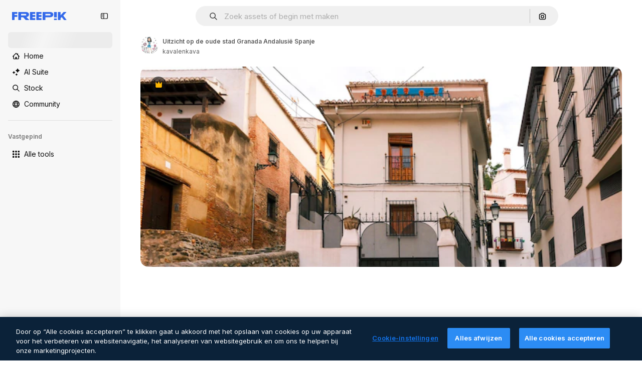

--- FILE ---
content_type: text/html; charset=utf-8
request_url: https://nl.freepik.com/premium-photo/uitzicht-op-de-oude-stad-granada-andalusie-spanje_23258604.htm
body_size: 68384
content:
<!DOCTYPE html><html class="bg-surface-0" lang="nl"><head><meta charSet="utf-8"/><meta name="viewport" content="width=device-width, initial-scale=1.0, maximum-scale=1.0" class="jsx-3961720867"/><title>Uitzicht op de oude stad Granada Andalusië Spanje | Premium Foto</title><meta name="description" content="Download deze Premium foto van Uitzicht op de oude stad Granada Andalusië Spanje en ontdek miljoenen professionele stockfoto&#x27;s op Freepik."/><meta property="og:title" content="Uitzicht op de oude stad Granada Andalusië Spanje | Premium Foto"/><meta property="og:description" content="Download deze Premium foto van Uitzicht op de oude stad Granada Andalusië Spanje en ontdek miljoenen professionele stockfoto&#x27;s op Freepik."/><meta property="og:type" content="article"/><meta property="og:url" content="https://nl.freepik.com/premium-photo/uitzicht-op-de-oude-stad-granada-andalusie-spanje_23258604.htm"/><meta property="og:image" content="https://img.freepik.com/premium-photo/uitzicht-op-de-oude-stad-granada-andalusie-spanje_218319-7339.jpg"/><meta property="og:image:width" content="1200"/><meta property="og:image:height" content="676"/><meta property="og:image:alt" content="Uitzicht op de oude stad Granada Andalusië Spanje | Premium Foto"/><meta property="og:site_name" content="Freepik"/><meta property="fb:admins" content="1031507953"/><meta property="twitter:card" content="summary_large_image"/><meta property="twitter:site" content="@freepik"/><meta property="twitter:creator" content="@freepik"/><meta property="twitter:title" content="Uitzicht op de oude stad Granada Andalusië Spanje | Premium Foto"/><meta property="twitter:image:src" content="https://img.freepik.com/premium-photo/uitzicht-op-de-oude-stad-granada-andalusie-spanje_218319-7339.jpg"/><meta property="twitter:url" content="https://nl.freepik.com/premium-photo/uitzicht-op-de-oude-stad-granada-andalusie-spanje_23258604.htm"/><meta property="twitter:description" content="Download deze Premium foto van Uitzicht op de oude stad Granada Andalusië Spanje en ontdek miljoenen professionele stockfoto&#x27;s op Freepik."/><link rel="preconnect" href="https://img.freepik.com"/><link rel="preconnect" href="https://cdn-front.freepik.com"/><link rel="preconnect" href="https://static.cdnpk.net"/><link rel="dns-prefetch" href="https://img.freepik.com"/><meta name="p:domain_verify" content="fdda3a988da750af54ad90466dd90119"/><meta name="facebook-domain-verification" content="3oh58risl8zubokve93o200pvyihj0"/><meta name="robots" content="max-image-preview:large"/><meta name="lang" content="nl"/><link rel="canonical" href="https://nl.freepik.com/premium-photo/uitzicht-op-de-oude-stad-granada-andalusie-spanje_23258604.htm"/><link rel="alternate" hrefLang="en" href="https://www.freepik.com/premium-photo/view-old-town-granada-andalusia-spain_23258604.htm"/><link rel="alternate" hrefLang="es" href="https://www.freepik.es/fotos-premium/vista-casco-antiguo-granada-andalucia-espana_23258604.htm"/><link rel="alternate" hrefLang="pt" href="https://br.freepik.com/fotos-premium/vista-da-cidade-velha-granada-andaluzia-espanha_23258604.htm"/><link rel="alternate" hrefLang="ja" href="https://jp.freepik.com/premium-photo/view-old-town-granada-andalusia-spain_23258604.htm"/><link rel="alternate" hrefLang="ko" href="https://kr.freepik.com/premium-photo/view-old-town-granada-andalusia-spain_23258604.htm"/><link rel="alternate" hrefLang="fr" href="https://fr.freepik.com/photos-premium/vue-vieille-ville-grenade-andalousie-espagne_23258604.htm"/><link rel="alternate" hrefLang="it" href="https://it.freepik.com/foto-premium/vista-della-citta-vecchia-granada-andalusia-spagna_23258604.htm"/><link rel="alternate" hrefLang="nl" href="https://nl.freepik.com/premium-photo/uitzicht-op-de-oude-stad-granada-andalusie-spanje_23258604.htm"/><link rel="alternate" hrefLang="pl" href="https://pl.freepik.com/premium-zdjecie/widok-na-stare-miasto-granada-andaluzja-hiszpania_23258604.htm"/><link rel="alternate" hrefLang="ru" href="https://ru.freepik.com/premium-photo/view-old-town-granada-andalusia-spain_23258604.htm"/><link rel="alternate" hrefLang="zh-HK" href="https://zh.freepik.com/premium%E5%9C%96%E7%89%87/view-old-town-granada-andalusia-spain_23258604.htm"/><link rel="alternate" hrefLang="de" href="https://de.freepik.com/fotos-premium/blick-auf-die-altstadt-granada-andalusien-spanien_23258604.htm"/><link rel="alternate" hrefLang="hi" href="https://in.freepik.com/%E0%A4%AA%E0%A5%8D%E0%A4%B0%E0%A5%80%E0%A4%AE%E0%A4%BF%E0%A4%AF%E0%A4%AE-%E0%A4%AB%E0%A4%BC%E0%A5%8B%E0%A4%9F%E0%A5%8B/view-old-town-granada-andalusia-spain_23258604.htm"/><link rel="alternate" hrefLang="fi" href="https://fi.freepik.com/premium-kuva/nakyma-granadan-vanhaankaupunkiin-andalusiassa-espanjassa_23258604.htm"/><link rel="alternate" hrefLang="cs" href="https://cz.freepik.com/fotografie-premium/pohled-na-star%C3%A9-m%C4%9Bsto-granada-andalusie-%C5%A1pan%C4%9Blsko_23258604.htm"/><link rel="alternate" hrefLang="sv" href="https://se.freepik.com/premium-foto/utsikt-over-gamla-stan-granada-andalusien-spanien_23258604.htm"/><link rel="alternate" hrefLang="id" href="https://idn.freepik.com/foto-premium/pemandangan-kota-tua-granada-andalusia-spanyol_23258604.htm"/><link rel="alternate" hrefLang="nb" href="https://no.freepik.com/premium-bilder/utsikt-over-gamlebyen-granada-andalusia-spania_23258604.htm"/><link rel="alternate" hrefLang="th" href="https://th.freepik.com/%E0%B8%A0%E0%B8%B2%E0%B8%9E%E0%B8%96%E0%B9%88%E0%B8%B2%E0%B8%A2%E0%B8%A3%E0%B8%B0%E0%B8%94%E0%B8%B1%E0%B8%9A%E0%B8%9E%E0%B8%A3%E0%B8%B5%E0%B9%80%E0%B8%A1%E0%B8%B5%E0%B9%88%E0%B8%A2%E0%B8%A1/view-old-town-granada-andalusia-spain_23258604.htm"/><link rel="alternate" hrefLang="tr" href="https://tr.freepik.com/premium-fotograf/granada-endulus-ispanya-nin-eski-sehrinin-gorunumu_23258604.htm"/><link rel="alternate" hrefLang="vi" href="https://vn.freepik.com/hinh-chup-cao-cap/nh%C3%ACn-ra-khu-ph%E1%BB%91-c%E1%BB%95-granada-andalusia-t%C3%A2y-ban-nha_23258604.htm"/><link rel="alternate" hrefLang="da" href="https://dk.freepik.com/premium-foto/udsigt-over-den-gamle-bydel-granada-andalusien-spanien_23258604.htm"/><link rel="alternate" hrefLang="x-default" href="https://www.freepik.com/premium-photo/view-old-town-granada-andalusia-spain_23258604.htm"/><script type="application/ld+json">{"@context":"https://schema.org","@graph":[{"@type":"WebPage","url":"https://nl.freepik.com/premium-photo/uitzicht-op-de-oude-stad-granada-andalusie-spanje_23258604.htm","@id":"https://nl.freepik.com/premium-photo/uitzicht-op-de-oude-stad-granada-andalusie-spanje_23258604.htm#webpage","name":"Uitzicht op de oude stad Granada Andalusië Spanje | Premium Foto","description":"Download deze Premium foto van Uitzicht op de oude stad Granada Andalusië Spanje en ontdek miljoenen professionele stockfoto&apos;s op Freepik.","inLanguage":"nl","relatedLink":["https://nl.freepik.com/fotos"],"significantLink":["https://nl.freepik.com/fotos/huis","https://nl.freepik.com/fotos/spanje","https://nl.freepik.com/fotos/landschap","https://nl.freepik.com/fotos/reizen","https://nl.freepik.com/fotos/muur","https://nl.freepik.com/fotos/steen","https://nl.freepik.com/fotos/white"],"isPartOf":{"@type":"WebSite","@id":"https://nl.freepik.com/#website"},"mainEntity":{"@type":"ImageObject","contentUrl":"https://img.freepik.com/premium-photo/uitzicht-op-de-oude-stad-granada-andalusie-spanje_218319-7339.jpg","name":"Uitzicht op de oude stad Granada Andalusië Spanje","description":"Uitzicht op de oude stad Granada Andalusië Spanje","caption":"Uitzicht op de oude stad Granada Andalusië Spanje","datePublished":"2022-02-08T08:35:48","encodingFormat":"image/jpeg","height":417,"width":626,"license":"https://www.freepik.com/legal/terms-of-use","acquireLicensePage":"https://nl.freepik.com/premium-photo/uitzicht-op-de-oude-stad-granada-andalusie-spanje_23258604.htm","thumbnailUrl":"https://img.freepik.com/premium-photo/uitzicht-op-de-oude-stad-granada-andalusie-spanje_218319-7339.jpg?w=360","publisher":{"@type":"Organization","@id":"https://nl.freepik.com/#organization","name":"Freepik"},"creator":{"@type":"Person","name":"kavalenkava","url":"https://nl.freepik.com/auteur/kavalenkava","@id":"https://nl.freepik.com/auteur/kavalenkava#person","worksFor":{"@id":"https://nl.freepik.com/#organization"}},"creditText":"Afbeelding van kavalenkava op Freepik","copyrightNotice":"kavalenkava"}}]}</script><script id="gtm-script">
            window.dataLayer = window.dataLayer || [];
            (function() {
              try {
                var uid = document.cookie.split('; ').find(row => row.startsWith('UID='));
                if (uid) {
                  uid = uid.split('=')[1];
                  window.dataLayer.push({ user_id: uid });
                }
              } catch (error) {}
            })();
            (function(w,d,s,l,i){w[l]=w[l]||[];w[l].push({'gtm.start':
            new Date().getTime(),event:'gtm.js'});var f=d.getElementsByTagName(s)[0],
            j=d.createElement(s),dl=l!='dataLayer'?'&l='+l:'';j.async=true;j.src=
            'https://www.googletagmanager.com/gtm.js?id='+i+dl;f.parentNode.insertBefore(j,f);
            })(window,document,'script','dataLayer','GTM-NC7VC6W');
          </script><meta name="next-head-count" content="55"/><link rel="icon" href="https://cdn-front.freepik.com/favicons/favicon-96x96.png?w=96&amp;v=2" type="image/png" sizes="96x96"/><link rel="icon" href="https://cdn-front.freepik.com/favicons/favicon.svg?v=2" type="image/svg+xml"/><link rel="icon" href="https://cdn-front.freepik.com/favicons/favicon.ico?v=2"/><link rel="apple-touch-icon" sizes="180x180" href="https://cdn-front.freepik.com/favicons/apple-touch-icon.png?w=180&amp;v=2"/><link rel="preload" href="https://static.cdnpk.net/_next/static/media/e4af272ccee01ff0-s.p.woff2" as="font" type="font/woff2" crossorigin="anonymous" data-next-font="size-adjust"/><link rel="preload" href="https://static.cdnpk.net/_next/static/media/00693fede67104d8-s.p.woff2" as="font" type="font/woff2" crossorigin="anonymous" data-next-font="size-adjust"/><script id="theme-init-script" data-nscript="beforeInteractive">
  (function () {
    try {
      const theme = localStorage.getItem('fp:theme');
      if (theme === 'dark' || (theme !== 'light' && window.matchMedia('(prefers-color-scheme: dark)').matches)) {
        document.documentElement.classList.add('dark');
      } else {
        document.documentElement.classList.remove('dark');
      }
    } catch (_) {}
  })();
</script><script id="sidebar-init-script" data-nscript="beforeInteractive">
  function getCookieRaw(name){
    var cookies = document.cookie ? document.cookie.split('; ') : [];
    for (var i=0; i<cookies.length; i++){
      var parts = cookies[i].split('=');
      var key = parts.shift();
      if (key === name) return parts.join('=');
    }
    return null;
  }

  (function () {
    try {
      const menuState = JSON.parse(decodeURIComponent(getCookieRaw('sb-prefs')));
      document.documentElement.dataset.sidebarState = menuState.mode;
    } catch (_) {
    }
  })();
</script><script id="is-user-logged-init-script" data-nscript="beforeInteractive">
  function hasCookie(name){
    var cookies = document.cookie ? document.cookie.split('; ') : [];
    for (var i=0; i<cookies.length; i++){
      var parts = cookies[i].split('=');
      var key = parts.shift();
      if (key === name) return true;
    }
    return false;
  }

  function getCookieValue(name){
    var cookies = document.cookie ? document.cookie.split('; ') : [];
    for (var i=0; i<cookies.length; i++){
      var parts = cookies[i].split('=');
      var key = parts.shift();
      if (key === name) return parts.join('=');
    }
    return null;
  }

  (function () {
    try {
      const isUserLogged = hasCookie('FP_MBL');
      document.documentElement.dataset.isUserLogged = isUserLogged;
    } catch (_) {
    }
  })();
</script><link rel="preload" href="https://static.cdnpk.net/_next/static/css/d1eecca3a5621840.css" as="style"/><link rel="stylesheet" href="https://static.cdnpk.net/_next/static/css/d1eecca3a5621840.css" data-n-g=""/><link rel="preload" href="https://static.cdnpk.net/_next/static/css/ef46db3751d8e999.css" as="style"/><link rel="stylesheet" href="https://static.cdnpk.net/_next/static/css/ef46db3751d8e999.css" data-n-p=""/><link rel="preload" href="https://static.cdnpk.net/_next/static/css/ee730c02673f066e.css" as="style"/><link rel="stylesheet" href="https://static.cdnpk.net/_next/static/css/ee730c02673f066e.css" data-n-p=""/><noscript data-n-css=""></noscript><script defer="" nomodule="" src="https://static.cdnpk.net/_next/static/chunks/polyfills-42372ed130431b0a.js"></script><script src="https://cdn-ukwest.onetrust.com/scripttemplates/otSDKStub.js" data-domain-script="c56d9473-676e-4c51-be81-d139971a9aae" defer="" data-nscript="beforeInteractive"></script><script defer="" src="https://static.cdnpk.net/_next/static/chunks/7092-cec4d35b5d99711b.js"></script><script defer="" src="https://static.cdnpk.net/_next/static/chunks/582-fe1d1ae2a7889083.js"></script><script defer="" src="https://static.cdnpk.net/_next/static/chunks/8984-99210768724dcff0.js"></script><script defer="" src="https://static.cdnpk.net/_next/static/chunks/3377-21b5b68ef1b7d46e.js"></script><script defer="" src="https://static.cdnpk.net/_next/static/chunks/8365.78c3da009328c446.js"></script><script src="https://static.cdnpk.net/_next/static/chunks/webpack-f32933c8b194d5b7.js" defer=""></script><script src="https://static.cdnpk.net/_next/static/chunks/framework-235d946df266af2e.js" defer=""></script><script src="https://static.cdnpk.net/_next/static/chunks/main-cf7de2c6ec104b58.js" defer=""></script><script src="https://static.cdnpk.net/_next/static/chunks/pages/_app-c8d9dd1b6426425a.js" defer=""></script><script src="https://static.cdnpk.net/_next/static/chunks/8058-9660667b49205d83.js" defer=""></script><script src="https://static.cdnpk.net/_next/static/chunks/2552-c2da6b7b12e223d9.js" defer=""></script><script src="https://static.cdnpk.net/_next/static/chunks/5817-17e4c5d502e42a3a.js" defer=""></script><script src="https://static.cdnpk.net/_next/static/chunks/7356-4a145db41d7d297a.js" defer=""></script><script src="https://static.cdnpk.net/_next/static/chunks/7797-c96812a73026a375.js" defer=""></script><script src="https://static.cdnpk.net/_next/static/chunks/9856-07e481816b24669f.js" defer=""></script><script src="https://static.cdnpk.net/_next/static/chunks/8726-e2b09a9c9bc36507.js" defer=""></script><script src="https://static.cdnpk.net/_next/static/chunks/7329-61f201c8ee64d780.js" defer=""></script><script src="https://static.cdnpk.net/_next/static/chunks/6558-e208feeddd7d6624.js" defer=""></script><script src="https://static.cdnpk.net/_next/static/chunks/884-ca829708ddca7e0a.js" defer=""></script><script src="https://static.cdnpk.net/_next/static/chunks/1821-2e7e39319fc3525d.js" defer=""></script><script src="https://static.cdnpk.net/_next/static/chunks/5897-f8a1caf4eb2ba8b6.js" defer=""></script><script src="https://static.cdnpk.net/_next/static/chunks/2598-18402286e5a668e3.js" defer=""></script><script src="https://static.cdnpk.net/_next/static/chunks/2751-72189ba62039cd95.js" defer=""></script><script src="https://static.cdnpk.net/_next/static/chunks/7694-2f4aa2ef9cf25f44.js" defer=""></script><script src="https://static.cdnpk.net/_next/static/chunks/4703-3e062447d9210d32.js" defer=""></script><script src="https://static.cdnpk.net/_next/static/chunks/pages/premium-photo/%5Bcode%5D-740b8ca454739491.js" defer=""></script><script src="https://static.cdnpk.net/_next/static/cKjbuBPMv93Ti7mAO54hB/_buildManifest.js" defer=""></script><script src="https://static.cdnpk.net/_next/static/cKjbuBPMv93Ti7mAO54hB/_ssgManifest.js" defer=""></script><style id="__jsx-3961720867">body{--font-sans:'__Inter_8effd3', '__Inter_Fallback_8effd3', "Helvetica Neue", Helvetica, Arial, sans-serif;--font-alternate:'__degular_c961b9', '__degular_Fallback_c961b9', "Helvetica Neue", Helvetica, Arial, sans-serif, '__Inter_8effd3', '__Inter_Fallback_8effd3', "Helvetica Neue", Helvetica, Arial, sans-serif}</style></head><body class="_otnfkq0"><div id="__next"><div class="relative grid grid-cols-1 bg-surface-0 text-surface-foreground-0 sm:grid-cols-[auto_minmax(0,1fr)]"><div class="h-full transition-[width] duration-100 ease-in-out sm:sticky sm:left-0 sm:top-0 sm:w-16 xl:sidebar-anchored:w-[240px] xl:sidebar-floating:w-16 hidden sm:block xl:w-[240px]"><nav aria-label="Sidebar" class="fixed size-full bg-surface-1 sm:z-[2] sm:h-dvh translate-x-full sm:sticky sm:left-0 sm:top-0 sm:translate-x-0"><div data-sidebar-safezone="true" class="flex h-full flex-col justify-stretch"><div class="sticky top-0 z-10 flex h-16 shrink-0 items-center justify-between px-4 sm:h-4 xl:h-16"><div class="pl-2 sm:hidden sm:sidebar-floating:hidden xl:block"><a id="logo-:R2m9kq6:" class="text-surface-accent-0 dark:text-white" aria-label="Freepik" href="https://nl.freepik.com"><span class="_1uvu8nb0">Freepik</span><svg width="160" height="44" fill="#1273EB" class="$block $h-[16px] $w-[109px]" aria-labelledby="logo-:R2m9kq6:" viewBox="0 0 109 16" xmlns="http://www.w3.org/2000/svg"><path d="M28.6279 10.0932C28.5821 10.0476 28.6126 9.95621 28.689 9.95621H28.9947H29.01C31.6235 9.69741 33.8091 8.0076 33.8091 5.02378C33.8091 1.58325 31.0274 0 27.8331 0H12.901C12.7023 0 12.5342 0.167458 12.5342 0.365365V15.6194C12.5342 15.8173 12.7023 15.9847 12.901 15.9847H17.6695C17.8682 15.9847 18.0363 15.8173 18.0363 15.6194V10.7478C18.0363 10.5499 18.2044 10.3825 18.4031 10.3825H21.5057C21.9336 10.3825 22.3463 10.5652 22.6367 10.8849L27.0537 15.8477C27.1454 15.8934 27.2371 15.9239 27.3288 15.9695H33.6257C33.9466 15.9695 34.1147 15.5889 33.8855 15.3606L28.6279 10.0932ZM26.641 6.82016H18.3878C18.1891 6.82016 18.021 6.6527 18.021 6.45479V4.14081C18.021 3.94291 18.1891 3.77544 18.3878 3.77544H26.5188C27.6803 3.77544 28.4445 4.33872 28.4445 5.25213C28.4445 6.28733 27.7414 6.82016 26.641 6.82016Z"></path><path d="M88.9058 0.015625H84.1373C83.9386 0.015625 83.7705 0.183083 83.7705 0.38099V10.5047C83.7705 10.7026 83.9386 10.87 84.1373 10.87H88.9058C89.1045 10.87 89.2726 10.7026 89.2726 10.5047V0.38099C89.2573 0.183083 89.1045 0.015625 88.9058 0.015625Z"></path><path d="M88.9058 13.0156H84.1373C83.9386 13.0156 83.7705 13.1831 83.7705 13.381V15.6341C83.7705 15.832 83.9386 15.9994 84.1373 15.9994H88.9058C89.1045 15.9994 89.2726 15.832 89.2726 15.6341V13.381C89.2573 13.1831 89.1045 13.0156 88.9058 13.0156Z"></path><path d="M108.53 15.5132L102.401 7.4295C102.264 7.24682 102.279 7.00324 102.432 6.83578L108.225 0.502776C108.393 0.320094 108.255 0.0308495 108.011 0.0308495H102.997C102.86 0.0308495 102.738 0.0917438 102.646 0.183085L97.0521 6.30296C97.0369 6.31818 97.0063 6.3334 96.9757 6.3334H96.777C96.7312 6.3334 96.6853 6.28773 96.6853 6.24206V0.350541C96.6853 0.167858 96.5325 0.015625 96.3491 0.015625H91.764C91.5806 0.015625 91.4277 0.167858 91.4277 0.350541V15.635C91.4277 15.8025 91.5653 15.9395 91.7334 15.9395H96.3644C96.5325 15.9395 96.67 15.8025 96.67 15.635V12.7882C96.67 12.6664 96.7159 12.5598 96.7923 12.4685L98.825 10.3068C98.825 10.3068 98.8403 10.2763 98.8862 10.2763C98.932 10.2763 99.1307 10.2763 99.1613 10.2763C99.1919 10.2763 99.2224 10.3068 99.2224 10.3068L103.318 15.7568C103.41 15.8786 103.548 15.9395 103.701 15.9395H108.301C108.545 15.9395 108.668 15.6807 108.53 15.5132Z"></path><path d="M41.2214 3.66928H45.8829C46.0816 3.66928 46.2497 3.50182 46.2497 3.30392V0.38099C46.2497 0.183083 46.0816 0.015625 45.8829 0.015625H36.2389C36.0402 0.015625 35.8721 0.183083 35.8721 0.38099V15.635C35.8721 15.8329 36.0402 16.0004 36.2389 16.0004H45.8829C46.0816 16.0004 46.2497 15.8329 46.2497 15.635V12.7121C46.2497 12.5142 46.0816 12.3467 45.8829 12.3467H41.1908C40.9921 12.3467 40.824 12.1793 40.824 11.9813V10.0784C40.824 9.86527 41.0074 9.68259 41.2214 9.68259H45.8829C46.0816 9.68259 46.2497 9.51513 46.2497 9.31723V6.45519C46.2497 6.25729 46.0816 6.08983 45.8829 6.08983H41.2214C41.0074 6.08983 40.824 5.90714 40.824 5.69401V4.04987C40.824 3.83674 41.0074 3.66928 41.2214 3.66928Z"></path><path d="M53.7546 3.66928H58.4161C58.6148 3.66928 58.7829 3.50182 58.7829 3.30392V0.38099C58.7829 0.183083 58.6148 0.015625 58.4161 0.015625H48.7721C48.5734 0.015625 48.4053 0.183083 48.4053 0.38099V15.635C48.4053 15.8329 48.5734 16.0004 48.7721 16.0004H58.4161C58.6148 16.0004 58.7829 15.8329 58.7829 15.635V12.7121C58.7829 12.5142 58.6148 12.3467 58.4161 12.3467H53.724C53.5253 12.3467 53.3572 12.1793 53.3572 11.9813V10.0784C53.3572 9.86527 53.5406 9.68259 53.7546 9.68259H58.4161C58.6148 9.68259 58.7829 9.51513 58.7829 9.31723V6.45519C58.7829 6.25729 58.6148 6.08983 58.4161 6.08983H53.7546C53.5406 6.08983 53.3572 5.90714 53.3572 5.69401V4.04987C53.3572 3.83674 53.5406 3.66928 53.7546 3.66928Z"></path><path d="M5.35124 3.66928H10.0128C10.2115 3.66928 10.3796 3.50182 10.3796 3.30392V0.38099C10.3796 0.183083 10.2115 0.015625 10.0128 0.015625H0.368765C0.170077 0.015625 0.00195312 0.183083 0.00195312 0.38099V15.635C0.00195312 15.8329 0.170077 16.0004 0.368765 16.0004H4.58706C4.78575 16.0004 4.95387 15.8329 4.95387 15.635V10.0936C4.95387 9.88049 5.13727 9.69781 5.35124 9.69781H10.0128C10.2115 9.69781 10.3796 9.53035 10.3796 9.33245V6.47042C10.3796 6.27251 10.2115 6.10505 10.0128 6.10505H5.35124C5.13727 6.10505 4.95387 5.92237 4.95387 5.70924V4.06509C4.95387 3.83674 5.12199 3.66928 5.35124 3.66928Z"></path><path d="M75.7474 0.015625H61.3043C61.1056 0.015625 60.9375 0.183083 60.9375 0.38099V15.635C60.9375 15.8329 61.1056 16.0004 61.3043 16.0004H66.0728C66.2715 16.0004 66.4396 15.8329 66.4396 15.635V10.596C66.4396 10.4894 66.516 10.4133 66.623 10.4133H67.3108H75.7627C79.4307 10.4133 82.2124 8.51037 82.2124 5.14596C82.2124 1.65977 79.4308 0.015625 75.7474 0.015625ZM75.0596 6.82056H66.8064C66.6077 6.82056 66.4396 6.6531 66.4396 6.45519V4.14121C66.4396 3.94331 66.6077 3.77584 66.8064 3.77584H74.9374C76.0989 3.77584 76.8631 4.33912 76.8631 5.25253C76.8631 6.28773 76.1448 6.82056 75.0596 6.82056Z"></path></svg></a></div><button aria-label="Toggle sidebar" class="flex items-center rounded-lg  p-[9px] transition-all duration-150 ease-out hover:bg-surface-2 sm:hidden xl:flex"><svg xmlns="http://www.w3.org/2000/svg" viewBox="0 0 18 18" width="16" height="16" aria-hidden="true" class="$w-[1em] $h-[1em] $fill-current $text-lg size-[14px] text-surface-foreground-0"><path d="M14.25 1.5H3.75A3.754 3.754 0 0 0 0 5.25v7.5a3.754 3.754 0 0 0 3.75 3.75h10.5A3.754 3.754 0 0 0 18 12.75v-7.5a3.754 3.754 0 0 0-3.75-3.75M1.5 12.75v-7.5C1.5 4.01 2.51 3 3.75 3h3v12h-3c-1.24 0-2.25-1.01-2.25-2.25m15 0c0 1.24-1.01 2.25-2.25 2.25h-6V3h6c1.24 0 2.25 1.01 2.25 2.25zM5.25 8.25A.75.75 0 0 1 4.5 9h-.75a.75.75 0 1 1 0-1.5h.75a.75.75 0 0 1 .75.75m0 3a.75.75 0 0 1-.75.75h-.75a.75.75 0 1 1 0-1.5h.75a.75.75 0 0 1 .75.75M3 5.25a.75.75 0 0 1 .75-.75h.75a.75.75 0 1 1 0 1.5h-.75A.75.75 0 0 1 3 5.25"></path></svg></button></div><div dir="ltr" class="flex-1 overflow-hidden pl-4 pr-2" style="position:relative;--radix-scroll-area-corner-width:0px;--radix-scroll-area-corner-height:0px"><style>[data-radix-scroll-area-viewport]{scrollbar-width:none;-ms-overflow-style:none;-webkit-overflow-scrolling:touch;}[data-radix-scroll-area-viewport]::-webkit-scrollbar{display:none}</style><div data-radix-scroll-area-viewport="" class="size-full pr-2" style="overflow-x:hidden;overflow-y:hidden"><div style="min-width:100%;display:table"><div class="flex flex-col gap-1"><div class="h-8 block"><div style="animation-name:_d9qd7y0" class="$m-0 $h-100 $w-full $rounded-md [animation-direction:linear] [animation-duration:1.5s] [animation-iteration-count:infinite] [animation-timing-function:ease-in-out] [background-image:linear-gradient(110deg,#ececec_8%,#f5f5f5_18%,#ececec_33%)] [background-size:200%_100%] dark:[background-image:linear-gradient(110deg,#2a2a2a_8%,#333_18%,#2a2a2a_33%)] h-8 w-full"></div></div><a aria-label="Home" data-cy="sidebar-home-link" class="flex h-10 items-center gap-1 rounded-lg text-sm text-surface-foreground-0 hover:bg-surface-2 sm:h-8 w-full sm:w-8 xl:w-full" href="https://nl.freepik.com/"><div class="flex w-8 items-center justify-center"><svg xmlns="http://www.w3.org/2000/svg" viewBox="-49 141 512 512" width="16" height="16" aria-hidden="true" class="$w-[1em] $h-[1em] $fill-current $text-lg size-[14px]"><path d="M455.678 404.322 352 300.644V216c0-13.807-11.193-25-25-25s-25 11.193-25 25v34.645l-77.322-77.322c-9.764-9.763-25.592-9.763-35.355 0l-231 231A25 25 0 0 0-24 447H1v126c0 30.327 24.673 55 55 55h302c30.327 0 55-24.673 55-55V447h25a25 25 0 0 0 17.678-42.678M363 573c0 2.757-2.243 5-5 5h-96v-95c0-13.807-11.193-25-25-25h-60c-13.807 0-25 11.193-25 25v95H56c-2.757 0-5-2.243-5-5V382.355l156-156 156 156z"></path></svg></div><span class="inline sm:hidden sm:sidebar-floating:hidden xl:inline">Home</span></a><a href="/pikaso#from_element=mainmenu" class="flex h-10 items-center gap-1 rounded-lg text-sm text-surface-foreground-0 hover:bg-surface-2 sm:h-8 w-full sm:w-8 xl:w-full" aria-label="AI Suite" data-cy="sidebar-aisuite-link"><div class="flex w-8 items-center justify-center"><svg xmlns="http://www.w3.org/2000/svg" viewBox="0 0 24 24" width="16" height="16" aria-hidden="true" class="$w-[1em] $h-[1em] $fill-current $text-lg size-[14px]"><path d="M19.802 3.414 18.7.914c-.538-1.219-2.269-1.219-2.806 0l-1.102 2.5a1.53 1.53 0 0 1-.784.784l-2.5 1.102c-1.22.538-1.22 2.269 0 2.806l2.5 1.102c.35.154.63.434.784.784l1.102 2.5c.537 1.22 2.268 1.22 2.806 0l1.102-2.5c.154-.35.434-.63.784-.784l2.5-1.102c1.219-.537 1.219-2.268 0-2.806l-2.5-1.102a1.53 1.53 0 0 1-.784-.784M5.442 9.52l.74 1.678c.103.235.291.423.526.527l1.677.74c.82.36.82 1.522 0 1.883l-1.677.74a1.03 1.03 0 0 0-.527.526l-.74 1.678c-.36.819-1.522.819-1.883 0l-.74-1.678a1.03 1.03 0 0 0-.526-.526l-1.678-.74c-.819-.36-.819-1.523 0-1.884l1.678-.74c.235-.103.423-.291.526-.526l.74-1.678c.36-.818 1.523-.818 1.884 0m8.925 7.574.608 1.382c.086.193.24.348.434.433l1.382.61a.848.848 0 0 1 0 1.55l-1.382.61a.85.85 0 0 0-.434.433l-.608 1.381a.848.848 0 0 1-1.551 0l-.61-1.381a.85.85 0 0 0-.433-.434l-1.381-.609a.848.848 0 0 1 0-1.55l1.381-.61a.85.85 0 0 0 .434-.433l.609-1.382a.848.848 0 0 1 1.55 0z"></path></svg></div><span class="inline sm:hidden sm:sidebar-floating:hidden xl:inline">AI Suite</span></a><a aria-label="Stock" data-cy="sidebar-stock-link" class="flex h-10 items-center gap-1 rounded-lg text-sm text-surface-foreground-0 hover:bg-surface-2 sm:h-8 w-full sm:w-8 xl:w-full" href="https://nl.freepik.com/stock#from_element=mainmenu"><div class="flex items-center gap-1"><svg xmlns="http://www.w3.org/2000/svg" viewBox="-49 141 512 512" width="16" height="16" aria-hidden="true" class="$w-[1em] $h-[1em] $fill-current $text-lg flex size-[14px] w-8 items-center justify-center"><path d="M448.178 602.822 316.426 471.071c26.355-33.88 42.074-76.422 42.074-122.571 0-110.28-89.72-200-200-200s-200 89.72-200 200 89.72 200 200 200c46.149 0 88.691-15.719 122.571-42.074l131.751 131.751c4.882 4.882 11.28 7.323 17.678 7.323s12.796-2.441 17.678-7.322c9.762-9.763 9.762-25.593 0-35.356M8.5 348.5c0-82.71 67.29-150 150-150s150 67.29 150 150-67.29 150-150 150-150-67.29-150-150"></path></svg><p class="inline sidebar-floating:hidden sm:hidden xl:inline">Stock</p></div></a><div class="sr-only"><div class="flex flex-col"><div class="group flex h-8 w-full items-center gap-[6px] sm:h-auto"><a data-gtm-event="main_menu" class="flex items-center text-sm text-surface-foreground-4 hover:text-surface-foreground-0" href="https://nl.freepik.com/stock#from_element=mainmenu"><span class="flex items-center gap-2"><h3 class="group mb-2 hidden items-center gap-2 text-lg font-semibold text-surface-foreground-0 sm:flex">Stock<svg xmlns="http://www.w3.org/2000/svg" viewBox="-49 141 512 512" width="16" height="16" aria-hidden="true" class="$w-[1em] $h-[1em] $fill-current $text-md hidden group-hover:block"><path d="m226.644 397-92.322 92.322c-9.763 9.763-9.763 25.592 0 35.355s25.592 9.763 35.355 0l110-110C284.559 409.797 287 403.398 287 397s-2.441-12.796-7.322-17.678l-110-110c-9.764-9.763-25.592-9.763-35.355 0s-9.763 25.592 0 35.355z"></path></svg></h3></span></a></div><div class="grid grid-cols-2 gap-6 pb-4 sm:grid-cols-2 lg:grid-cols-4"><div class="flex flex-col space-y-2"><div class="flex h-10 flex-row items-center gap-2 border-b border-surface-border-alpha-0 py-[10px]"><svg xmlns="http://www.w3.org/2000/svg" viewBox="0 0 12 12" width="16" height="16" aria-hidden="true" class="$w-[1em] $h-[1em] $fill-current $text-lg size-[12px] text-surface-foreground-0"><g fill-rule="evenodd" clip-path="url(#picture_svg__a)" clip-rule="evenodd"><path d="M9.773 4.09c0 1.13-.92 2.05-2.05 2.05-1.131 0-2.051-.92-2.051-2.05 0-1.131.92-2.05 2.05-2.05 1.131 0 2.051.919 2.051 2.05m-1.171 0a.88.88 0 0 0-1.758 0 .88.88 0 0 0 1.758 0"></path><path d="M1.523 0h8.954C11.317 0 12 .683 12 1.523v8.954c0 .84-.683 1.523-1.523 1.523H1.523C.683 12 0 11.317 0 10.477V1.523C0 .683.683 0 1.523 0m8.954 1.172H1.523a.35.35 0 0 0-.351.351v5.763l2.181-2.142a.586.586 0 0 1 .826.005l3.39 3.404 1.473-1.517a.586.586 0 0 1 .838-.004l.948.964V1.523a.35.35 0 0 0-.351-.351m-8.954 9.656h8.954a.35.35 0 0 0 .351-.351v-.81L9.465 8.281l-1.47 1.515a.586.586 0 0 1-.836.005l-3.4-3.414-2.587 2.54v1.549c0 .193.158.351.351.351"></path></g><defs><clipPath id="picture_svg__a"><path d="M0 0h12v12H0z"></path></clipPath></defs></svg><h4 class="text-xs font-medium uppercase text-surface-foreground-0">Afbeelding</h4></div><div class="flex flex-col gap-2"><div class="group flex h-8 w-full items-center gap-[6px] sm:h-auto"><a data-option="sidebar.images" data-gtm-event="main_menu" class="flex items-center text-sm text-surface-foreground-4 hover:text-surface-foreground-0" href="https://nl.freepik.com/afbeeldingen#from_element=mainmenu"><span class="flex items-center gap-2">Alle afbeeldingen</span></a></div><div class="group flex h-8 w-full items-center gap-[6px] sm:h-auto"><a data-option="sidebar.vectors" data-gtm-event="main_menu" class="flex items-center text-sm text-surface-foreground-4 hover:text-surface-foreground-0" href="https://nl.freepik.com/vectoren#from_element=mainmenu"><span class="flex items-center gap-2">Vectoren</span></a></div><div class="group flex h-8 w-full items-center gap-[6px] sm:h-auto"><a data-option="sidebar.photos" data-gtm-event="main_menu" class="flex items-center text-sm text-surface-foreground-4 hover:text-surface-foreground-0" href="https://nl.freepik.com/fotos#from_element=mainmenu"><span class="flex items-center gap-2">Foto&#x27;s</span></a></div><div class="group flex h-8 w-full items-center gap-[6px] sm:h-auto"><a data-option="sidebar.illustrations" data-gtm-event="main_menu" class="flex items-center text-sm text-surface-foreground-4 hover:text-surface-foreground-0" href="https://nl.freepik.com/illustraties#from_element=mainmenu"><span class="flex items-center gap-2">Illustraties</span></a></div><div class="group flex h-8 w-full items-center gap-[6px] sm:h-auto"><a data-option="sidebar.icons" data-gtm-event="main_menu" class="flex items-center text-sm text-surface-foreground-4 hover:text-surface-foreground-0" href="https://nl.freepik.com/iconen#from_element=mainmenu"><span class="flex items-center gap-2">Iconen</span></a></div><div class="group flex h-8 w-full items-center gap-[6px] sm:h-auto"><a data-option="sidebar.3d-models" data-gtm-event="main_menu" class="flex items-center text-sm text-surface-foreground-4 hover:text-surface-foreground-0" href="https://nl.freepik.com/3d-modellen#from_element=mainmenu"><span class="flex items-center gap-2">3D</span></a></div></div></div><div class="flex flex-col space-y-2"><div class="flex h-10 flex-row items-center gap-2 border-b border-surface-border-alpha-0 py-[10px]"><svg xmlns="http://www.w3.org/2000/svg" viewBox="0 0 14 14" width="16" height="16" aria-hidden="true" class="$w-[1em] $h-[1em] $fill-current $text-lg size-[12px] text-surface-foreground-0"><path d="M12.223.684H1.777A1.78 1.78 0 0 0 0 2.46v6.617c0 .98.797 1.777 1.777 1.777h10.446A1.78 1.78 0 0 0 14 9.079V2.461A1.78 1.78 0 0 0 12.223.684m.41 8.394a.41.41 0 0 1-.41.41H1.777a.41.41 0 0 1-.41-.41V2.461a.41.41 0 0 1 .41-.41h10.446a.41.41 0 0 1 .41.41zM14 12.633a.684.684 0 0 1-.684.683H.684a.684.684 0 1 1 0-1.367h12.632c.378 0 .684.306.684.684M8.914 5.797c0 .24-.125.462-.33.586L6.176 7.832a.684.684 0 0 1-1.036-.586V4.348a.684.684 0 0 1 1.036-.586l2.406 1.45c.206.123.331.345.331.585"></path></svg><h4 class="text-xs font-medium uppercase text-surface-foreground-0">Video</h4></div><div class="flex flex-col gap-2"><div class="group flex h-8 w-full items-center gap-[6px] sm:h-auto"><a data-option="sidebar.videos" data-gtm-event="main_menu" class="flex items-center text-sm text-surface-foreground-4 hover:text-surface-foreground-0" href="https://nl.freepik.com/videos#from_element=mainmenu"><span class="flex items-center gap-2">Video&#x27;s</span></a></div><div class="group flex h-8 w-full items-center gap-[6px] sm:h-auto"><a data-option="sidebar.video-templates" data-gtm-event="main_menu" class="flex items-center text-sm text-surface-foreground-4 hover:text-surface-foreground-0" href="https://nl.freepik.com/videosjablonen#from_element=mainmenu"><span class="flex items-center gap-2">Videosjablonen</span></a></div><div class="group flex h-8 w-full items-center gap-[6px] sm:h-auto"><a data-option="sidebar.motion-graphics" data-gtm-event="main_menu" class="flex items-center text-sm text-surface-foreground-4 hover:text-surface-foreground-0" href="https://nl.freepik.com/motion-graphics#from_element=mainmenu"><span class="flex items-center gap-2">Dynamische afbeeldingen</span></a></div></div></div><div class="flex flex-col space-y-2"><div class="flex h-10 flex-row items-center gap-2 border-b border-surface-border-alpha-0 py-[10px]"><svg xmlns="http://www.w3.org/2000/svg" viewBox="0 0 12 14" width="16" height="16" aria-hidden="true" class="$w-[1em] $h-[1em] $fill-current $text-lg size-[12px] text-surface-foreground-0"><path d="M3.333.333C3.702.333 4 .632 4 1v12a.667.667 0 1 1-1.333 0V1c0-.368.298-.667.666-.667m8 1.334c.368 0 .667.298.667.666v9.334a.667.667 0 0 1-1.333 0V2.333c0-.368.298-.666.666-.666M6 2.333c.368 0 .667.299.667.667v8a.667.667 0 1 1-1.334 0V3c0-.368.299-.667.667-.667m2.667 1.334c.368 0 .666.298.666.666v5.334a.667.667 0 1 1-1.333 0V4.333c0-.368.298-.666.667-.666M.667 5c.368 0 .666.299.666.667v2.666a.667.667 0 1 1-1.333 0V5.667C0 5.299.298 5 .667 5"></path></svg><h4 class="text-xs font-medium uppercase text-surface-foreground-0">Audio</h4></div><div class="flex flex-col gap-2"><div class="group flex h-8 w-full items-center gap-[6px] sm:h-auto"><a data-option="sidebar.sound-effects" data-gtm-event="main_menu" class="flex items-center text-sm text-surface-foreground-4 hover:text-surface-foreground-0" href="https://www.freepik.com/audio/sound-effects#from_element=mainmenu"><span class="flex items-center gap-2">Geluidseffecten</span></a></div><div class="group flex h-8 w-full items-center gap-[6px] sm:h-auto"><a data-option="sidebar.pikaso-audio" data-gtm-event="main_menu" class="flex items-center text-sm text-surface-foreground-4 hover:text-surface-foreground-0" href="https://www.freepik.com/audio/music#from_element=mainmenu"><span class="flex items-center gap-2">Muziek</span></a></div></div></div><div class="flex flex-col space-y-2"><div class="flex h-10 flex-row items-center gap-2 border-b border-surface-border-alpha-0 py-[10px]"><svg xmlns="http://www.w3.org/2000/svg" viewBox="0 0 24 24" width="16" height="16" aria-hidden="true" class="$w-[1em] $h-[1em] $fill-current $text-lg size-[12px] text-surface-foreground-0"><path d="M11.578 19.688H3.281a.7.7 0 0 1-.703-.704V7.687h18.375V12a1.172 1.172 0 0 0 2.344 0V3.703A3.053 3.053 0 0 0 20.25.656H3.281A3.053 3.053 0 0 0 .234 3.703v15.281a3.053 3.053 0 0 0 3.047 3.047h8.297a1.172 1.172 0 0 0 0-2.343M3.281 3H20.25c.39 0 .703.314.703.703v1.64H2.578v-1.64c0-.389.314-.703.703-.703"></path><path d="m22.875 17.48-7.106-7.107a1.17 1.17 0 0 0-.83-.342h-3.314c-.647 0-1.172.525-1.172 1.172v3.314c0 .31.122.61.342.83l7.107 7.106c.576.577 1.34.89 2.156.89.815 0 1.58-.318 2.156-.89l.661-.66c.577-.577.89-1.341.89-2.157s-.318-1.58-.89-2.156m-1.66 2.653-.66.66a.703.703 0 0 1-.994 0l-6.764-6.759v-1.659h1.66l6.763 6.764c.132.131.207.31.207.497a.74.74 0 0 1-.211.497"></path></svg><h4 class="text-xs font-medium uppercase text-surface-foreground-0">Design</h4></div><div class="flex flex-col gap-2"><div class="group flex h-8 w-full items-center gap-[6px] sm:h-auto"><a data-option="sidebar.templates" data-gtm-event="main_menu" class="flex items-center text-sm text-surface-foreground-4 hover:text-surface-foreground-0" href="https://nl.freepik.com/sjablonen#from_element=mainmenu"><span class="flex items-center gap-2">Sjablonen</span></a></div><div class="group flex h-8 w-full items-center gap-[6px] sm:h-auto"><a data-option="sidebar.mockups" data-gtm-event="main_menu" class="flex items-center text-sm text-surface-foreground-4 hover:text-surface-foreground-0" href="https://nl.freepik.com/mockups#from_element=mainmenu"><span class="flex items-center gap-2">Mockups</span></a></div><div class="group flex h-8 w-full items-center gap-[6px] sm:h-auto"><a data-option="sidebar.fonts" data-gtm-event="main_menu" class="flex items-center text-sm text-surface-foreground-4 hover:text-surface-foreground-0" href="https://nl.freepik.com/lettertypes#from_element=mainmenu"><span class="flex items-center gap-2">Lettertypen</span></a></div><div class="group flex h-8 w-full items-center gap-[6px] sm:h-auto"><a data-option="sidebar.psd" data-gtm-event="main_menu" class="flex items-center text-sm text-surface-foreground-4 hover:text-surface-foreground-0" href="https://nl.freepik.com/psd#from_element=mainmenu"><span class="flex items-center gap-2">PSD</span></a></div></div></div></div></div></div><a href="/pikaso/community#from_element=mainmenu" class="flex h-10 items-center gap-1 rounded-lg text-sm text-surface-foreground-0 hover:bg-surface-2 sm:h-8 w-full sm:w-8 xl:w-full" aria-label="Community" data-cy="sidebar-community-link"><div class="flex w-8 items-center justify-center"><svg xmlns="http://www.w3.org/2000/svg" viewBox="-49 141 512 512" width="16" height="16" aria-hidden="true" class="$w-[1em] $h-[1em] $fill-current $text-lg size-[14px]"><path d="M388.02 215.98C339.667 167.629 275.38 141 207 141S74.333 167.629 25.98 215.98C-22.371 264.332-49 328.62-49 397s26.629 132.668 74.98 181.02C74.333 626.371 138.62 653 207 653s132.667-26.629 181.02-74.98C436.371 529.668 463 465.38 463 397s-26.629-132.668-74.98-181.02M206.999 594.556c-28.257-26.276-50.21-57.813-64.859-92.556h129.72c-14.65 34.744-36.603 66.281-64.861 92.556M126.613 452C122.92 434.105 121 415.699 121 397s1.921-37.105 5.613-55h160.774c3.693 17.895 5.613 36.301 5.613 55s-1.921 37.105-5.613 55zM1 397c0-19.042 2.609-37.484 7.467-55h67.236C72.597 359.985 71 378.371 71 397s1.597 37.015 4.703 55H8.467A205.5 205.5 0 0 1 1 397m206-197.557c28.257 26.276 50.211 57.813 64.859 92.557H142.141c14.648-34.743 36.602-66.281 64.859-92.557M338.297 342h67.236c4.858 17.516 7.467 35.958 7.467 55s-2.609 37.484-7.467 55h-67.235c3.106-17.985 4.703-36.371 4.703-55s-1.598-37.015-4.704-55m45.866-50h-58.741a317.4 317.4 0 0 0-47.355-88.362C322.719 220.102 360.14 251.62 384.163 292m-248.229-88.362A317.3 317.3 0 0 0 88.579 292H29.837c24.023-40.38 61.444-71.898 106.097-88.362M29.837 502h58.742a317.3 317.3 0 0 0 47.355 88.362C91.281 573.898 53.86 542.38 29.837 502m248.23 88.362A317.3 317.3 0 0 0 325.422 502h58.741c-24.023 40.379-61.443 71.898-106.096 88.362"></path></svg></div><span class="inline sm:hidden sm:sidebar-floating:hidden xl:inline">Community</span></a></div><div class="mb-[15px] mt-4 border-t border-surface-border-alpha-1"></div><p class="mb-1 hidden h-8 items-center text-xs font-semibold text-surface-foreground-4 sm:sidebar-floating:hidden xl:flex">Vastgepind</p><div class="space-y-1"><button class="flex h-10 items-center gap-1 rounded-lg text-sm text-surface-foreground-0 hover:bg-surface-2 sm:h-8 w-full sm:w-8 xl:w-full" aria-label="Alle tools" data-cy="sidebar-alltools-link"><div class="flex items-center gap-1"><svg xmlns="http://www.w3.org/2000/svg" viewBox="0 0 14 14" width="16" height="16" aria-hidden="true" class="$w-[1em] $h-[1em] $fill-current $text-lg flex size-[14px] w-8 items-center justify-center"><path d="M11.452 0h1.698c.47 0 .85.38.85.85v1.699c0 .469-.38.85-.85.85h-1.699a.85.85 0 0 1-.849-.85v-1.7c0-.469.38-.849.85-.849M13.15 5.301h-1.699a.85.85 0 0 0-.849.85V7.85c0 .469.38.849.85.849h1.698c.47 0 .85-.38.85-.85V6.15a.85.85 0 0 0-.85-.849M.85 10.602h1.699c.469 0 .85.38.85.85v1.698c0 .47-.381.85-.85.85h-1.7A.85.85 0 0 1 0 13.15v-1.699c0-.469.38-.85.85-.85M7.85 10.602h-1.7a.85.85 0 0 0-.85.85v1.698c.001.47.381.85.85.85h1.7c.469 0 .849-.38.849-.85v-1.699a.85.85 0 0 0-.85-.85M13.15 10.602h-1.699a.85.85 0 0 0-.849.85v1.698c0 .47.38.85.85.85h1.698c.47 0 .85-.38.85-.85v-1.699a.85.85 0 0 0-.85-.85M6.15 5.301h1.7c.469 0 .849.38.849.85V7.85c0 .469-.38.849-.85.849H6.15a.85.85 0 0 1-.85-.85V6.15c.001-.469.381-.849.85-.849M2.549 5.301h-1.7a.85.85 0 0 0-.849.85V7.85c0 .469.38.849.85.849h1.699c.469 0 .85-.38.85-.85V6.15a.85.85 0 0 0-.85-.849M7.85 0h-1.7a.85.85 0 0 0-.85.85v1.699c.001.469.381.85.85.85h1.7c.469 0 .849-.381.849-.85v-1.7A.85.85 0 0 0 7.849 0M.85 0h1.699c.469 0 .85.38.85.85v1.699c0 .469-.381.85-.85.85h-1.7A.85.85 0 0 1 0 2.548v-1.7C0 .38.38 0 .85 0"></path></svg><p class="inline sidebar-floating:hidden sm:hidden xl:inline">Alle tools</p></div></button><div class="sr-only"><div class="flex flex-col"><h3 class="mb-2 hidden text-lg font-semibold text-surface-foreground-0 sm:block">Alle tools</h3><div class="grid grid-cols-2 gap-6 pb-4 sm:grid-cols-2 lg:grid-cols-4"><div class="flex flex-col space-y-2"><div class="flex h-10 flex-row items-center gap-2 border-b border-surface-border-alpha-0 py-[10px]"><svg xmlns="http://www.w3.org/2000/svg" viewBox="0 0 12 12" width="16" height="16" aria-hidden="true" class="$w-[1em] $h-[1em] $fill-current $text-lg size-[12px] text-surface-foreground-0"><g fill-rule="evenodd" clip-path="url(#picture_svg__a)" clip-rule="evenodd"><path d="M9.773 4.09c0 1.13-.92 2.05-2.05 2.05-1.131 0-2.051-.92-2.051-2.05 0-1.131.92-2.05 2.05-2.05 1.131 0 2.051.919 2.051 2.05m-1.171 0a.88.88 0 0 0-1.758 0 .88.88 0 0 0 1.758 0"></path><path d="M1.523 0h8.954C11.317 0 12 .683 12 1.523v8.954c0 .84-.683 1.523-1.523 1.523H1.523C.683 12 0 11.317 0 10.477V1.523C0 .683.683 0 1.523 0m8.954 1.172H1.523a.35.35 0 0 0-.351.351v5.763l2.181-2.142a.586.586 0 0 1 .826.005l3.39 3.404 1.473-1.517a.586.586 0 0 1 .838-.004l.948.964V1.523a.35.35 0 0 0-.351-.351m-8.954 9.656h8.954a.35.35 0 0 0 .351-.351v-.81L9.465 8.281l-1.47 1.515a.586.586 0 0 1-.836.005l-3.4-3.414-2.587 2.54v1.549c0 .193.158.351.351.351"></path></g><defs><clipPath id="picture_svg__a"><path d="M0 0h12v12H0z"></path></clipPath></defs></svg><h4 class="text-xs font-medium uppercase text-surface-foreground-0">Afbeelding</h4></div><div class="flex flex-col gap-2"><div class="group flex h-8 w-full items-center gap-[6px] sm:h-auto"><a href="/ai/afbeelding-generator#from_element=mainmenu" data-option="sidebar.ai-image-generator" data-gtm-event="main_menu" class="flex  items-center text-sm text-surface-foreground-4 hover:text-surface-foreground-0"><span class="flex items-center gap-2">Image Generator</span></a></div><div class="group flex h-8 w-full items-center gap-[6px] sm:h-auto"><a href="/ai/photo-editor#from_element=mainmenu" data-option="sidebar.ai-photo-editor" data-gtm-event="main_menu" class="flex  items-center text-sm text-surface-foreground-4 hover:text-surface-foreground-0"><span class="flex items-center gap-2">Image Editor</span></a></div><div class="group flex h-8 w-full items-center gap-[6px] sm:h-auto"><a href="/ai/upscaler#from_element=mainmenu" data-option="sidebar.ai-image-upscaler" data-gtm-event="main_menu" class="flex  items-center text-sm text-surface-foreground-4 hover:text-surface-foreground-0"><span class="flex items-center gap-2">Image Upscaler</span></a></div><div class="group flex h-8 w-full items-center gap-[6px] sm:h-auto"><a href="/pikaso/assistant#from_element=mainmenu" data-option="sidebar.ai-assistant" data-gtm-event="main_menu" class="flex  items-center text-sm text-surface-foreground-4 hover:text-surface-foreground-0"><span class="flex items-center gap-2">Assistent<span class="relative rounded-sm bg-piki-blue-100 p-1 align-middle text-2xs font-semibold leading-none tracking-wide text-piki-blue-900 dark:bg-[#2E3035] dark:text-piki-blue-200">New</span></span></a></div></div></div><div class="flex flex-col space-y-2"><div class="flex h-10 flex-row items-center gap-2 border-b border-surface-border-alpha-0 py-[10px]"><svg xmlns="http://www.w3.org/2000/svg" viewBox="0 0 14 14" width="16" height="16" aria-hidden="true" class="$w-[1em] $h-[1em] $fill-current $text-lg size-[12px] text-surface-foreground-0"><path d="M12.223.684H1.777A1.78 1.78 0 0 0 0 2.46v6.617c0 .98.797 1.777 1.777 1.777h10.446A1.78 1.78 0 0 0 14 9.079V2.461A1.78 1.78 0 0 0 12.223.684m.41 8.394a.41.41 0 0 1-.41.41H1.777a.41.41 0 0 1-.41-.41V2.461a.41.41 0 0 1 .41-.41h10.446a.41.41 0 0 1 .41.41zM14 12.633a.684.684 0 0 1-.684.683H.684a.684.684 0 1 1 0-1.367h12.632c.378 0 .684.306.684.684M8.914 5.797c0 .24-.125.462-.33.586L6.176 7.832a.684.684 0 0 1-1.036-.586V4.348a.684.684 0 0 1 1.036-.586l2.406 1.45c.206.123.331.345.331.585"></path></svg><h4 class="text-xs font-medium uppercase text-surface-foreground-0">Video</h4></div><div class="flex flex-col gap-2"><div class="group flex h-8 w-full items-center gap-[6px] sm:h-auto"><a href="/ai/video-generator#from_element=mainmenu" data-option="sidebar.ai-video-generator" data-gtm-event="main_menu" class="flex  items-center text-sm text-surface-foreground-4 hover:text-surface-foreground-0"><span class="flex items-center gap-2">Video Generator</span></a></div><div class="group flex h-8 w-full items-center gap-[6px] sm:h-auto"><a href="/ai/video-editor#from_element=mainmenu" data-option="sidebar.ai-video-editor" data-gtm-event="main_menu" class="flex  items-center text-sm text-surface-foreground-4 hover:text-surface-foreground-0"><span class="flex items-center gap-2">Video Project Editor</span></a></div><div class="group flex h-8 w-full items-center gap-[6px] sm:h-auto"><a href="/pikaso/video-clip-editor#from_element=mainmenu" data-option="sidebar.video-clip-editor" data-gtm-event="main_menu" class="flex  items-center text-sm text-surface-foreground-4 hover:text-surface-foreground-0"><span class="flex items-center gap-2">Clip Editor</span></a></div><div class="group flex h-8 w-full items-center gap-[6px] sm:h-auto"><a href="/pikaso/video-lip-sync#from_element=mainmenu" data-option="sidebar.lip-sync" data-gtm-event="main_menu" class="flex  items-center text-sm text-surface-foreground-4 hover:text-surface-foreground-0"><span class="flex items-center gap-2">Lip Sync</span></a></div></div></div><div class="flex flex-col space-y-2"><div class="flex h-10 flex-row items-center gap-2 border-b border-surface-border-alpha-0 py-[10px]"><svg xmlns="http://www.w3.org/2000/svg" viewBox="0 0 12 14" width="16" height="16" aria-hidden="true" class="$w-[1em] $h-[1em] $fill-current $text-lg size-[12px] text-surface-foreground-0"><path d="M3.333.333C3.702.333 4 .632 4 1v12a.667.667 0 1 1-1.333 0V1c0-.368.298-.667.666-.667m8 1.334c.368 0 .667.298.667.666v9.334a.667.667 0 0 1-1.333 0V2.333c0-.368.298-.666.666-.666M6 2.333c.368 0 .667.299.667.667v8a.667.667 0 1 1-1.334 0V3c0-.368.299-.667.667-.667m2.667 1.334c.368 0 .666.298.666.666v5.334a.667.667 0 1 1-1.333 0V4.333c0-.368.298-.666.667-.666M.667 5c.368 0 .666.299.666.667v2.666a.667.667 0 1 1-1.333 0V5.667C0 5.299.298 5 .667 5"></path></svg><h4 class="text-xs font-medium uppercase text-surface-foreground-0">Audio</h4></div><div class="flex flex-col gap-2"><div class="group flex h-8 w-full items-center gap-[6px] sm:h-auto"><a href="/ai/voice-generator#from_element=mainmenu" data-option="sidebar.voiceovers" data-gtm-event="main_menu" class="flex  items-center text-sm text-surface-foreground-4 hover:text-surface-foreground-0"><span class="flex items-center gap-2">Voice Generator</span></a></div><div class="group flex h-8 w-full items-center gap-[6px] sm:h-auto"><a href="/ai/sound-effect-generator#from_element=mainmenu" data-option="sidebar.sound-effects" data-gtm-event="main_menu" class="flex  items-center text-sm text-surface-foreground-4 hover:text-surface-foreground-0"><span class="flex items-center gap-2">Sound Effect Generator</span></a></div><div class="group flex h-8 w-full items-center gap-[6px] sm:h-auto"><a href="/pikaso/music#from_element=mainmenu" data-option="sidebar.pikaso-audio" data-gtm-event="main_menu" class="flex  items-center text-sm text-surface-foreground-4 hover:text-surface-foreground-0"><span class="flex items-center gap-2">Music Generator</span></a></div></div></div><div class="flex flex-col space-y-2"><div class="flex h-10 flex-row items-center gap-2 border-b border-surface-border-alpha-0 py-[10px]"><svg xmlns="http://www.w3.org/2000/svg" viewBox="0 0 24 24" width="16" height="16" aria-hidden="true" class="$w-[1em] $h-[1em] $fill-current $text-lg size-[12px] text-surface-foreground-0"><path d="M11.578 19.688H3.281a.7.7 0 0 1-.703-.704V7.687h18.375V12a1.172 1.172 0 0 0 2.344 0V3.703A3.053 3.053 0 0 0 20.25.656H3.281A3.053 3.053 0 0 0 .234 3.703v15.281a3.053 3.053 0 0 0 3.047 3.047h8.297a1.172 1.172 0 0 0 0-2.343M3.281 3H20.25c.39 0 .703.314.703.703v1.64H2.578v-1.64c0-.389.314-.703.703-.703"></path><path d="m22.875 17.48-7.106-7.107a1.17 1.17 0 0 0-.83-.342h-3.314c-.647 0-1.172.525-1.172 1.172v3.314c0 .31.122.61.342.83l7.107 7.106c.576.577 1.34.89 2.156.89.815 0 1.58-.318 2.156-.89l.661-.66c.577-.577.89-1.341.89-2.157s-.318-1.58-.89-2.156m-1.66 2.653-.66.66a.703.703 0 0 1-.994 0l-6.764-6.759v-1.659h1.66l6.763 6.764c.132.131.207.31.207.497a.74.74 0 0 1-.211.497"></path></svg><h4 class="text-xs font-medium uppercase text-surface-foreground-0">Overige</h4></div><div class="flex flex-col gap-2"><div class="group flex h-8 w-full items-center gap-[6px] sm:h-auto"><a href="https://www.freepik.com/designer#from_element=mainmenu" data-option="sidebar.designer" data-gtm-event="main_menu" class="flex  items-center text-sm text-surface-foreground-4 hover:text-surface-foreground-0"><span class="flex items-center gap-2">Designer</span></a></div><div class="group flex h-8 w-full items-center gap-[6px] sm:h-auto"><a href="/mockup-maken#from_element=mainmenu" data-option="sidebar.ai-mockup-generator" data-gtm-event="main_menu" class="flex  items-center text-sm text-surface-foreground-4 hover:text-surface-foreground-0"><span class="flex items-center gap-2">Mockup Generator</span></a></div><div class="group flex h-8 w-full items-center gap-[6px] sm:h-auto"><a href="/ai/icon-generator#from_element=mainmenu" data-option="sidebar.ai-icon-generator" data-gtm-event="main_menu" class="flex  items-center text-sm text-surface-foreground-4 hover:text-surface-foreground-0"><span class="flex items-center gap-2">Icon Generator</span></a></div><div class="group flex h-8 w-full items-center gap-[6px] sm:h-auto"><a href="/ai/achtergrond-verwijderen#from_element=mainmenu" data-option="sidebar.ai-background-remover" data-gtm-event="main_menu" class="flex  items-center text-sm text-surface-foreground-4 hover:text-surface-foreground-0"><span class="flex items-center gap-2">Background Remover</span></a></div><div class="group flex h-8 w-full items-center gap-[6px] sm:h-auto"><a href="/ai/image-extender#from_element=mainmenu" data-option="sidebar.ai-image-extender" data-gtm-event="main_menu" class="flex  items-center text-sm text-surface-foreground-4 hover:text-surface-foreground-0"><span class="flex items-center gap-2">Image Extender</span></a></div><div class="group flex h-8 w-full items-center gap-[6px] sm:h-auto"><a href="/ai/reimagine#from_element=mainmenu" data-option="sidebar.reimagine" data-gtm-event="main_menu" class="flex  items-center text-sm text-surface-foreground-4 hover:text-surface-foreground-0"><span class="flex items-center gap-2">Reimagine</span></a></div><div class="group flex h-8 w-full items-center gap-[6px] sm:h-auto"><a href="/ai/sketch-to-image#from_element=mainmenu" data-option="sidebar.sketch" data-gtm-event="main_menu" class="flex  items-center text-sm text-surface-foreground-4 hover:text-surface-foreground-0"><span class="flex items-center gap-2">Sketch to Image</span></a></div></div></div></div><div class="flex items-center gap-6 border-t border-surface-border-alpha-0 pt-[11px] text-sm sm:justify-between"><a href="/spaces#from_element=mainmenu" data-option="sidebar.spaces" data-gtm-event="main_menu"><div class="flex flex-row items-center gap-2 py-[5px] text-surface-foreground-0"><svg xmlns="http://www.w3.org/2000/svg" width="16" height="16" viewBox="0 0 24 24" aria-hidden="true" class="$w-[1em] $h-[1em] $fill-current $text-lg size-[14px]"><path d="M22.36 9.633c-.648 0-1.172.525-1.172 1.172v9.164c0 .103-.055.295-.188.295l-3.437-.02H3.515c-.813 0-.703-.65-.703-.65V6.375c0-.39.315-.703.704-.703h9.89a1.172 1.172 0 0 0 0-2.344h-9.89A3.053 3.053 0 0 0 .469 6.375V19.65a3.05 3.05 0 0 0 3.047 2.99h16.968a3.053 3.053 0 0 0 3.047-3.046v-8.79c0-.646-.525-1.171-1.172-1.171"></path><path d="m23.62 4.083-1.72-.656a.6.6 0 0 1-.342-.343l-.656-1.72a.59.59 0 0 0-1.102 0l-.656 1.72a.6.6 0 0 1-.342.343l-1.72.656a.59.59 0 0 0 0 1.101l1.72.657c.159.06.28.182.342.342l.656 1.72a.59.59 0 0 0 1.102 0l.656-1.72a.6.6 0 0 1 .342-.342l1.72-.657a.59.59 0 0 0 0-1.101m-9.848 6.98 1.003.384c.15.056.272.178.328.328l.385 1.003c.187.488.88.488 1.064 0l.384-1.003a.57.57 0 0 1 .328-.328l1.003-.384c.488-.188.488-.882 0-1.065l-1.003-.384a.57.57 0 0 1-.328-.328l-.384-1.003c-.188-.488-.882-.488-1.064 0l-.385 1.003a.57.57 0 0 1-.328.328l-1.003.384c-.492.188-.492.882 0 1.065"></path></svg>Spaces<span class="relative rounded-sm bg-piki-blue-100 p-1 align-middle text-2xs font-semibold leading-none tracking-wide text-piki-blue-900 dark:bg-[#2E3035] dark:text-piki-blue-200">New</span></div></a><a href="/ai#from_element=mainmenu" data-option="sidebar.all-tools" data-gtm-event="main_menu"><div class="flex flex-row items-center gap-2 py-[5px] text-surface-foreground-0"><svg xmlns="http://www.w3.org/2000/svg" viewBox="0 0 24 24" width="16" height="16" aria-hidden="true" class="$w-[1em] $h-[1em] $fill-current $text-lg size-[14px]"><path d="M19.802 3.414 18.7.914c-.538-1.219-2.269-1.219-2.806 0l-1.102 2.5a1.53 1.53 0 0 1-.784.784l-2.5 1.102c-1.22.538-1.22 2.269 0 2.806l2.5 1.102c.35.154.63.434.784.784l1.102 2.5c.537 1.22 2.268 1.22 2.806 0l1.102-2.5c.154-.35.434-.63.784-.784l2.5-1.102c1.219-.537 1.219-2.268 0-2.806l-2.5-1.102a1.53 1.53 0 0 1-.784-.784M5.442 9.52l.74 1.678c.103.235.291.423.526.527l1.677.74c.82.36.82 1.522 0 1.883l-1.677.74a1.03 1.03 0 0 0-.527.526l-.74 1.678c-.36.819-1.522.819-1.883 0l-.74-1.678a1.03 1.03 0 0 0-.526-.526l-1.678-.74c-.819-.36-.819-1.523 0-1.884l1.678-.74c.235-.103.423-.291.526-.526l.74-1.678c.36-.818 1.523-.818 1.884 0m8.925 7.574.608 1.382c.086.193.24.348.434.433l1.382.61a.848.848 0 0 1 0 1.55l-1.382.61a.85.85 0 0 0-.434.433l-.608 1.381a.848.848 0 0 1-1.551 0l-.61-1.381a.85.85 0 0 0-.433-.434l-1.381-.609a.848.848 0 0 1 0-1.55l1.381-.61a.85.85 0 0 0 .434-.433l.609-1.382a.848.848 0 0 1 1.55 0z"></path></svg>AI-nieuws</div></a></div></div></div></div></div></div></div><div class="sticky bottom-0 z-10 mt-auto flex flex-col gap-4 p-4"><div class="hidden xl:block"></div><div class="flex-col items-center justify-between sidebar-anchored:hidden sm:sidebar-anchored:flex xl:gap-[6px] xl:sidebar-anchored:hidden xl:sidebar-floating:flex hidden sm:flex xl:hidden gap-1 xl:gap-[8px]"><button class="flex cursor-pointer items-center rounded-lg p-[9px] text-surface-foreground-0 no-underline transition-all duration-150 ease-out visited:text-inherit hover:bg-surface-2" type="button" aria-haspopup="dialog" aria-expanded="false" aria-controls="radix-:R2dm9kq6:" data-state="closed"><svg xmlns="http://www.w3.org/2000/svg" width="16" height="16" viewBox="0 0 14 4" aria-hidden="true" class="$w-[1em] $h-[1em] $fill-current $text-lg size-[14px]"><path d="M0 2.299c0-.937.762-1.7 1.699-1.7s1.7.763 1.7 1.7-.763 1.699-1.7 1.699A1.7 1.7 0 0 1 0 2.298M7 .6c-.937 0-1.699.762-1.699 1.699 0 .936.762 1.699 1.699 1.699s1.699-.763 1.699-1.7S7.937.6 7 .6M12.301.6a1.7 1.7 0 0 0-1.699 1.699 1.7 1.7 0 0 0 1.699 1.699c.937 0 1.699-.763 1.699-1.7S13.238.6 12.301.6"></path></svg></button><div class="sr-only"><div class="flex flex-col gap-2"><div class="flex flex-col gap-8 sm:flex-row"><div class="space-y-[7px] lg:min-w-[160px]"><p class="mb-2 flex h-10 items-center border-b border-surface-border-alpha-0 text-sm font-semibold text-surface-foreground-0">Bedrijf</p><div class="flex flex-col gap-2"><a href="/prijzen" class="flex items-center text-sm text-surface-foreground-4 hover:text-surface-foreground-0" data-option="more.company.pricing" data-gtm-event="main_menu">Prijzen</a><a href="/bedrijf/over-ons" class="flex items-center text-sm text-surface-foreground-4 hover:text-surface-foreground-0" data-option="more.company.aboutUs" data-gtm-event="main_menu">Over ons</a><a href="/ai/partners" class="flex items-center text-sm text-surface-foreground-4 hover:text-surface-foreground-0" data-option="more.company.aiPartnersProgram" data-gtm-event="main_menu">AI-partnerprogramma</a><a href="https://www.upscaleconf.com" class="flex items-center text-sm text-surface-foreground-4 hover:text-surface-foreground-0" data-option="more.company.events" data-gtm-event="main_menu">Evenementen</a><a href="https://www.freepik.com/blog/" class="flex items-center text-sm text-surface-foreground-4 hover:text-surface-foreground-0" data-option="more.company.blog" data-gtm-event="main_menu">Blog</a></div></div><div class="space-y-[7px] sm:min-w-[160px]"><p class="mb-2 flex h-10 items-center border-b border-surface-border-alpha-0 text-sm font-semibold text-surface-foreground-0">Meer</p><div class="flex flex-col gap-2"><a href="/enterprise" class="flex items-center text-sm text-surface-foreground-4 hover:text-surface-foreground-0" data-option="more.enterprise" data-gtm-event="main_menu">Enterprise</a><a href="https://www.freepik.com/api#from_element=mainmenu" class="flex items-center text-sm text-surface-foreground-4 hover:text-surface-foreground-0" data-option="more.api" data-gtm-event="main_menu">API voor ontwikkelaars</a><a href="https://www.freepik.com/ai/docs" class="flex items-center text-sm text-surface-foreground-4 hover:text-surface-foreground-0" data-option="more.aiSuiteDocumentation" data-gtm-event="main_menu">Documentatie voor de AI Suite</a><a href="https://play.google.com/store/apps/details?id=com.freepikcompany.freepik" class="flex items-center text-sm text-surface-foreground-4 hover:text-surface-foreground-0" data-option="more.android.plugins" data-gtm-event="main_menu">Android</a><a href="https://apps.apple.com/us/app/freepik-design-edit-with-ai/id1664092086?l=nl" class="flex items-center text-sm text-surface-foreground-4 hover:text-surface-foreground-0" data-option="more.ios.plugins" data-gtm-event="main_menu">iOS</a><a href="https://contributor.freepik.com" class="flex items-center text-sm text-surface-foreground-4 hover:text-surface-foreground-0" data-option="more.contributor.name" data-gtm-event="main_menu">Verkoop je content</a></div></div><div class="space-y-[7px] lg:min-w-[160px]"><p class="mb-2 flex h-10 items-center border-b border-surface-border-alpha-0 text-sm font-semibold text-surface-foreground-0">Juridisch</p><div class="flex flex-col gap-2"><a href="/legal/terms-of-use" class="flex items-center text-sm text-surface-foreground-4 hover:text-surface-foreground-0" data-option="more.company.terms" data-gtm-event="main_menu">Gebruiksvoorwaarden</a><a href="/legal/privacy" class="flex items-center text-sm text-surface-foreground-4 hover:text-surface-foreground-0" data-option="more.legal.privacyPolicy" data-gtm-event="main_menu">Privacybeleid</a><a href="/legal/cookies" class="flex items-center text-sm text-surface-foreground-4 hover:text-surface-foreground-0" data-option="more.legal.cookiesPolicy" data-gtm-event="main_menu">Cookiebeleid</a><button class="ot-sdk-show-settings flex items-center text-left text-sm text-surface-foreground-4 hover:text-surface-foreground-0" data-option="more.legal.cookiesSettings" data-gtm-event="main_menu">Cookie-instellingen</button></div></div></div><div class="flex items-center gap-2 border-t border-surface-border-alpha-0 pt-2 xl:hidden"><button class="flex items-center rounded-lg p-[9px] outline-none transition-colors hover:bg-surface-2 focus:outline-none focus-visible:outline-none" aria-label="Thema wisselen" data-cy="sidebar-theme-toggle-button" type="button" aria-haspopup="dialog" aria-expanded="false" aria-controls="radix-:R6mdm9kq6:" data-state="closed"><svg xmlns="http://www.w3.org/2000/svg" viewBox="0 0 24 24" width="16" height="16" aria-hidden="true" class="$w-[1em] $h-[1em] $fill-current $text-lg hidden size-[14px] text-surface-foreground-0 dark:block"><path d="M13.965 23.016a10.94 10.94 0 0 1-7.787-3.227A10.95 10.95 0 0 1 2.953 12c0-2.942 1.146-5.708 3.225-7.79A10.94 10.94 0 0 1 13.965.985c2.405 0 4.693.77 6.617 2.224a1.172 1.172 0 0 1-.58 2.1A6.715 6.715 0 0 0 14.016 12a6.715 6.715 0 0 0 5.986 6.692c.477.052.875.39 1.003.853a1.17 1.17 0 0 1-.423 1.247 10.9 10.9 0 0 1-6.617 2.224m0-19.688c-4.78 0-8.668 3.89-8.668 8.672s3.889 8.672 8.668 8.672a8.6 8.6 0 0 0 2.857-.485 9.1 9.1 0 0 1-2.817-2.108A9.06 9.06 0 0 1 11.672 12c0-2.251.829-4.41 2.333-6.079a9.1 9.1 0 0 1 2.817-2.108 8.6 8.6 0 0 0-2.857-.485"></path></svg><svg xmlns="http://www.w3.org/2000/svg" viewBox="0 0 512 512" width="16" height="16" aria-hidden="true" class="$w-[1em] $h-[1em] $fill-current $text-lg block size-[14px] text-surface-foreground-0 dark:hidden"><path d="M256 420.063c13.844 0 25.063 11.239 25.063 25.083v41.792C281.057 500.777 269.841 512 256 512c-13.839-.002-25.057-11.224-25.062-25.062v-41.792c0-13.843 11.22-25.081 25.062-25.083m-151.458-48.042c9.789-9.788 25.648-9.788 35.437 0s9.788 25.648 0 35.437l-29.541 29.563c-9.79 9.787-25.67 9.788-35.459 0-9.787-9.789-9.786-25.669 0-35.458zm267.479 0c9.789-9.789 25.648-9.788 35.437 0l29.563 29.542c9.787 9.789 9.788 25.669 0 35.458s-25.669 9.787-35.458 0l-29.542-29.563c-9.788-25.669-9.788-25.669 0-35.437M256 128c70.692 0 128 57.308 128 128s-57.308 128-128 128-128-57.308-128-128 57.308-128 128-128m0 50.125c-43.005 0-77.875 34.87-77.875 77.875s34.87 77.875 77.875 77.875 77.875-34.87 77.875-77.875-34.87-77.875-77.875-77.875M66.854 230.938c13.844 0 25.063 11.218 25.063 25.062-.001 13.843-11.219 25.063-25.063 25.063H25.063C11.224 281.057.001 269.84 0 256c0-13.841 11.223-25.057 25.063-25.062zm420.084 0C500.78 230.94 512 242.157 512 256c-.001 13.842-11.22 25.06-25.062 25.063h-41.792c-13.844 0-25.062-11.22-25.063-25.063 0-13.844 11.219-25.062 25.063-25.062zM74.979 74.979c9.789-9.789 25.669-9.788 35.459 0l29.541 29.563c9.787 9.789 9.789 25.649 0 35.437s-25.648 9.787-35.437 0l-29.563-29.541c-9.788-9.789-9.788-25.669 0-35.459m326.584 0c9.789-9.79 25.669-9.79 35.458 0 9.787 9.789 9.788 25.669 0 35.459l-29.563 29.541c-9.789 9.784-25.649 9.786-35.437 0-9.789-9.789-9.789-25.669 0-35.458zM256 0c13.843 0 25.06 11.221 25.063 25.063v41.791c0 13.844-11.219 25.063-25.063 25.063-13.842-.002-25.062-11.22-25.062-25.063V25.063C230.94 11.222 242.159.002 256 0"></path></svg></button><button class="flex cursor-pointer items-center rounded-lg p-[9px] text-surface-foreground-0 no-underline transition-all duration-150 ease-out visited:text-inherit hover:bg-surface-2" type="button" aria-haspopup="dialog" aria-expanded="false" aria-controls="radix-:Ramdm9kq6:" data-state="closed"><svg xmlns="http://www.w3.org/2000/svg" viewBox="-49 141 512 512" width="16" height="16" aria-hidden="true" class="$w-[1em] $h-[1em] $fill-current $text-lg size-3.5"><path d="M207 653c-68.38 0-132.668-26.629-181.02-74.98C-22.371 529.667-49 465.38-49 397s26.629-132.667 74.98-181.02C74.332 167.629 138.62 141 207 141s132.668 26.629 181.02 74.98C436.371 264.333 463 328.62 463 397s-26.629 132.667-74.98 181.02C339.668 626.371 275.38 653 207 653m0-462C93.411 191 1 283.411 1 397s92.411 206 206 206 206-92.411 206-206-92.411-206-206-206"></path><path d="M207 473c-13.807 0-25-11.193-25-25v-32c0-13.807 11.193-25 25-25 27.57 0 50-22.43 50-50s-22.43-50-50-50-50 22.43-50 50c0 13.807-11.193 25-25 25s-25-11.193-25-25c0-55.14 44.859-100 100-100s100 44.86 100 100c0 46.511-31.917 85.708-75 96.836V448c0 13.807-11.193 25-25 25m0 80c-16.542 0-30-13.458-30-30s13.458-30 30-30 30 13.458 30 30-13.458 30-30 30"></path></svg></button></div></div></div></div><div class="flex-row items-center justify-between gap-4 sidebar-anchored:flex sm:sidebar-anchored:hidden sm:sidebar-floating:hidden xl:sidebar-anchored:flex flex sm:hidden xl:flex"><div class="flex gap-2"><button class="flex cursor-pointer items-center rounded-lg p-[9px] text-surface-foreground-0 no-underline transition-all duration-150 ease-out visited:text-inherit hover:bg-surface-2" type="button" aria-haspopup="dialog" aria-expanded="false" aria-controls="radix-:R5lm9kq6:" data-state="closed"><svg xmlns="http://www.w3.org/2000/svg" viewBox="-49 141 512 512" width="16" height="16" aria-hidden="true" class="$w-[1em] $h-[1em] $fill-current $text-lg size-3.5"><path d="M207 653c-68.38 0-132.668-26.629-181.02-74.98C-22.371 529.667-49 465.38-49 397s26.629-132.667 74.98-181.02C74.332 167.629 138.62 141 207 141s132.668 26.629 181.02 74.98C436.371 264.333 463 328.62 463 397s-26.629 132.667-74.98 181.02C339.668 626.371 275.38 653 207 653m0-462C93.411 191 1 283.411 1 397s92.411 206 206 206 206-92.411 206-206-92.411-206-206-206"></path><path d="M207 473c-13.807 0-25-11.193-25-25v-32c0-13.807 11.193-25 25-25 27.57 0 50-22.43 50-50s-22.43-50-50-50-50 22.43-50 50c0 13.807-11.193 25-25 25s-25-11.193-25-25c0-55.14 44.859-100 100-100s100 44.86 100 100c0 46.511-31.917 85.708-75 96.836V448c0 13.807-11.193 25-25 25m0 80c-16.542 0-30-13.458-30-30s13.458-30 30-30 30 13.458 30 30-13.458 30-30 30"></path></svg></button><a class="flex cursor-pointer items-center rounded-lg p-[9px] text-surface-foreground-0 no-underline transition-all duration-150 ease-out visited:text-inherit hover:bg-surface-2" href="https://discord.gg/a9etNXNmYY" target="_blank"><svg xmlns="http://www.w3.org/2000/svg" width="16" height="16" viewBox="0 0 14 12" aria-hidden="true" class="$w-[1em] $h-[1em] $fill-current $text-lg size-3.5"><path d="M11.86 1.584c-.92-.421-1.892-.72-2.889-.889q-.204.366-.37.752a10.8 10.8 0 0 0-3.205 0 8 8 0 0 0-.37-.752c-.998.17-1.97.47-2.89.891C.306 4.291-.189 6.928.058 9.528c1.07.79 2.27 1.392 3.543 1.778q.43-.58.759-1.223a7.5 7.5 0 0 1-1.195-.57q.15-.11.293-.221a8.32 8.32 0 0 0 7.082 0q.144.118.293.22a7.6 7.6 0 0 1-1.197.572q.328.643.759 1.222a11.6 11.6 0 0 0 3.544-1.777c.291-3.015-.496-5.628-2.08-7.945M4.673 7.929c-.69 0-1.26-.627-1.26-1.398s.55-1.402 1.258-1.402 1.274.632 1.262 1.402c-.012.771-.556 1.398-1.26 1.398m4.652 0c-.692 0-1.26-.627-1.26-1.398s.55-1.402 1.26-1.402c.709 0 1.27.632 1.258 1.402-.012.771-.555 1.398-1.258 1.398"></path></svg></a><button class="flex items-center rounded-lg p-[9px] outline-none transition-colors hover:bg-surface-2 focus:outline-none focus-visible:outline-none" aria-label="Thema wisselen" data-cy="sidebar-theme-toggle-button" type="button" aria-haspopup="dialog" aria-expanded="false" aria-controls="radix-:Rdlm9kq6:" data-state="closed"><svg xmlns="http://www.w3.org/2000/svg" viewBox="0 0 24 24" width="16" height="16" aria-hidden="true" class="$w-[1em] $h-[1em] $fill-current $text-lg hidden size-[14px] text-surface-foreground-0 dark:block"><path d="M13.965 23.016a10.94 10.94 0 0 1-7.787-3.227A10.95 10.95 0 0 1 2.953 12c0-2.942 1.146-5.708 3.225-7.79A10.94 10.94 0 0 1 13.965.985c2.405 0 4.693.77 6.617 2.224a1.172 1.172 0 0 1-.58 2.1A6.715 6.715 0 0 0 14.016 12a6.715 6.715 0 0 0 5.986 6.692c.477.052.875.39 1.003.853a1.17 1.17 0 0 1-.423 1.247 10.9 10.9 0 0 1-6.617 2.224m0-19.688c-4.78 0-8.668 3.89-8.668 8.672s3.889 8.672 8.668 8.672a8.6 8.6 0 0 0 2.857-.485 9.1 9.1 0 0 1-2.817-2.108A9.06 9.06 0 0 1 11.672 12c0-2.251.829-4.41 2.333-6.079a9.1 9.1 0 0 1 2.817-2.108 8.6 8.6 0 0 0-2.857-.485"></path></svg><svg xmlns="http://www.w3.org/2000/svg" viewBox="0 0 512 512" width="16" height="16" aria-hidden="true" class="$w-[1em] $h-[1em] $fill-current $text-lg block size-[14px] text-surface-foreground-0 dark:hidden"><path d="M256 420.063c13.844 0 25.063 11.239 25.063 25.083v41.792C281.057 500.777 269.841 512 256 512c-13.839-.002-25.057-11.224-25.062-25.062v-41.792c0-13.843 11.22-25.081 25.062-25.083m-151.458-48.042c9.789-9.788 25.648-9.788 35.437 0s9.788 25.648 0 35.437l-29.541 29.563c-9.79 9.787-25.67 9.788-35.459 0-9.787-9.789-9.786-25.669 0-35.458zm267.479 0c9.789-9.789 25.648-9.788 35.437 0l29.563 29.542c9.787 9.789 9.788 25.669 0 35.458s-25.669 9.787-35.458 0l-29.542-29.563c-9.788-25.669-9.788-25.669 0-35.437M256 128c70.692 0 128 57.308 128 128s-57.308 128-128 128-128-57.308-128-128 57.308-128 128-128m0 50.125c-43.005 0-77.875 34.87-77.875 77.875s34.87 77.875 77.875 77.875 77.875-34.87 77.875-77.875-34.87-77.875-77.875-77.875M66.854 230.938c13.844 0 25.063 11.218 25.063 25.062-.001 13.843-11.219 25.063-25.063 25.063H25.063C11.224 281.057.001 269.84 0 256c0-13.841 11.223-25.057 25.063-25.062zm420.084 0C500.78 230.94 512 242.157 512 256c-.001 13.842-11.22 25.06-25.062 25.063h-41.792c-13.844 0-25.062-11.22-25.063-25.063 0-13.844 11.219-25.062 25.063-25.062zM74.979 74.979c9.789-9.789 25.669-9.788 35.459 0l29.541 29.563c9.787 9.789 9.789 25.649 0 35.437s-25.648 9.787-35.437 0l-29.563-29.541c-9.788-9.789-9.788-25.669 0-35.459m326.584 0c9.789-9.79 25.669-9.79 35.458 0 9.787 9.789 9.788 25.669 0 35.459l-29.563 29.541c-9.789 9.784-25.649 9.786-35.437 0-9.789-9.789-9.789-25.669 0-35.458zM256 0c13.843 0 25.06 11.221 25.063 25.063v41.791c0 13.844-11.219 25.063-25.063 25.063-13.842-.002-25.062-11.22-25.062-25.063V25.063C230.94 11.222 242.159.002 256 0"></path></svg></button></div><button class="flex cursor-pointer items-center rounded-lg p-[9px] text-surface-foreground-0 no-underline transition-all duration-150 ease-out visited:text-inherit hover:bg-surface-2" type="button" aria-haspopup="dialog" aria-expanded="false" aria-controls="radix-:R2lm9kq6:" data-state="closed"><svg xmlns="http://www.w3.org/2000/svg" width="16" height="16" viewBox="0 0 14 4" aria-hidden="true" class="$w-[1em] $h-[1em] $fill-current $text-lg size-[14px]"><path d="M0 2.299c0-.937.762-1.7 1.699-1.7s1.7.763 1.7 1.7-.763 1.699-1.7 1.699A1.7 1.7 0 0 1 0 2.298M7 .6c-.937 0-1.699.762-1.699 1.699 0 .936.762 1.699 1.699 1.699s1.699-.763 1.699-1.7S7.937.6 7 .6M12.301.6a1.7 1.7 0 0 0-1.699 1.699 1.7 1.7 0 0 0 1.699 1.699c.937 0 1.699-.763 1.699-1.7S13.238.6 12.301.6"></path></svg></button><div class="sr-only"><div class="flex flex-col gap-2"><div class="flex flex-col gap-8 sm:flex-row"><div class="space-y-[7px] lg:min-w-[160px]"><p class="mb-2 flex h-10 items-center border-b border-surface-border-alpha-0 text-sm font-semibold text-surface-foreground-0">Bedrijf</p><div class="flex flex-col gap-2"><a href="/prijzen" class="flex items-center text-sm text-surface-foreground-4 hover:text-surface-foreground-0" data-option="more.company.pricing" data-gtm-event="main_menu">Prijzen</a><a href="/bedrijf/over-ons" class="flex items-center text-sm text-surface-foreground-4 hover:text-surface-foreground-0" data-option="more.company.aboutUs" data-gtm-event="main_menu">Over ons</a><a href="/ai/partners" class="flex items-center text-sm text-surface-foreground-4 hover:text-surface-foreground-0" data-option="more.company.aiPartnersProgram" data-gtm-event="main_menu">AI-partnerprogramma</a><a href="https://www.upscaleconf.com" class="flex items-center text-sm text-surface-foreground-4 hover:text-surface-foreground-0" data-option="more.company.events" data-gtm-event="main_menu">Evenementen</a><a href="https://www.freepik.com/blog/" class="flex items-center text-sm text-surface-foreground-4 hover:text-surface-foreground-0" data-option="more.company.blog" data-gtm-event="main_menu">Blog</a></div></div><div class="space-y-[7px] sm:min-w-[160px]"><p class="mb-2 flex h-10 items-center border-b border-surface-border-alpha-0 text-sm font-semibold text-surface-foreground-0">Meer</p><div class="flex flex-col gap-2"><a href="/enterprise" class="flex items-center text-sm text-surface-foreground-4 hover:text-surface-foreground-0" data-option="more.enterprise" data-gtm-event="main_menu">Enterprise</a><a href="https://www.freepik.com/api#from_element=mainmenu" class="flex items-center text-sm text-surface-foreground-4 hover:text-surface-foreground-0" data-option="more.api" data-gtm-event="main_menu">API voor ontwikkelaars</a><a href="https://www.freepik.com/ai/docs" class="flex items-center text-sm text-surface-foreground-4 hover:text-surface-foreground-0" data-option="more.aiSuiteDocumentation" data-gtm-event="main_menu">Documentatie voor de AI Suite</a><a href="https://play.google.com/store/apps/details?id=com.freepikcompany.freepik" class="flex items-center text-sm text-surface-foreground-4 hover:text-surface-foreground-0" data-option="more.android.plugins" data-gtm-event="main_menu">Android</a><a href="https://apps.apple.com/us/app/freepik-design-edit-with-ai/id1664092086?l=nl" class="flex items-center text-sm text-surface-foreground-4 hover:text-surface-foreground-0" data-option="more.ios.plugins" data-gtm-event="main_menu">iOS</a><a href="https://contributor.freepik.com" class="flex items-center text-sm text-surface-foreground-4 hover:text-surface-foreground-0" data-option="more.contributor.name" data-gtm-event="main_menu">Verkoop je content</a></div></div><div class="space-y-[7px] lg:min-w-[160px]"><p class="mb-2 flex h-10 items-center border-b border-surface-border-alpha-0 text-sm font-semibold text-surface-foreground-0">Juridisch</p><div class="flex flex-col gap-2"><a href="/legal/terms-of-use" class="flex items-center text-sm text-surface-foreground-4 hover:text-surface-foreground-0" data-option="more.company.terms" data-gtm-event="main_menu">Gebruiksvoorwaarden</a><a href="/legal/privacy" class="flex items-center text-sm text-surface-foreground-4 hover:text-surface-foreground-0" data-option="more.legal.privacyPolicy" data-gtm-event="main_menu">Privacybeleid</a><a href="/legal/cookies" class="flex items-center text-sm text-surface-foreground-4 hover:text-surface-foreground-0" data-option="more.legal.cookiesPolicy" data-gtm-event="main_menu">Cookiebeleid</a><button class="ot-sdk-show-settings flex items-center text-left text-sm text-surface-foreground-4 hover:text-surface-foreground-0" data-option="more.legal.cookiesSettings" data-gtm-event="main_menu">Cookie-instellingen</button></div></div></div><div class="flex items-center gap-2 border-t border-surface-border-alpha-0 pt-2 xl:hidden"><button class="flex items-center rounded-lg p-[9px] outline-none transition-colors hover:bg-surface-2 focus:outline-none focus-visible:outline-none" aria-label="Thema wisselen" data-cy="sidebar-theme-toggle-button" type="button" aria-haspopup="dialog" aria-expanded="false" aria-controls="radix-:R6mlm9kq6:" data-state="closed"><svg xmlns="http://www.w3.org/2000/svg" viewBox="0 0 24 24" width="16" height="16" aria-hidden="true" class="$w-[1em] $h-[1em] $fill-current $text-lg hidden size-[14px] text-surface-foreground-0 dark:block"><path d="M13.965 23.016a10.94 10.94 0 0 1-7.787-3.227A10.95 10.95 0 0 1 2.953 12c0-2.942 1.146-5.708 3.225-7.79A10.94 10.94 0 0 1 13.965.985c2.405 0 4.693.77 6.617 2.224a1.172 1.172 0 0 1-.58 2.1A6.715 6.715 0 0 0 14.016 12a6.715 6.715 0 0 0 5.986 6.692c.477.052.875.39 1.003.853a1.17 1.17 0 0 1-.423 1.247 10.9 10.9 0 0 1-6.617 2.224m0-19.688c-4.78 0-8.668 3.89-8.668 8.672s3.889 8.672 8.668 8.672a8.6 8.6 0 0 0 2.857-.485 9.1 9.1 0 0 1-2.817-2.108A9.06 9.06 0 0 1 11.672 12c0-2.251.829-4.41 2.333-6.079a9.1 9.1 0 0 1 2.817-2.108 8.6 8.6 0 0 0-2.857-.485"></path></svg><svg xmlns="http://www.w3.org/2000/svg" viewBox="0 0 512 512" width="16" height="16" aria-hidden="true" class="$w-[1em] $h-[1em] $fill-current $text-lg block size-[14px] text-surface-foreground-0 dark:hidden"><path d="M256 420.063c13.844 0 25.063 11.239 25.063 25.083v41.792C281.057 500.777 269.841 512 256 512c-13.839-.002-25.057-11.224-25.062-25.062v-41.792c0-13.843 11.22-25.081 25.062-25.083m-151.458-48.042c9.789-9.788 25.648-9.788 35.437 0s9.788 25.648 0 35.437l-29.541 29.563c-9.79 9.787-25.67 9.788-35.459 0-9.787-9.789-9.786-25.669 0-35.458zm267.479 0c9.789-9.789 25.648-9.788 35.437 0l29.563 29.542c9.787 9.789 9.788 25.669 0 35.458s-25.669 9.787-35.458 0l-29.542-29.563c-9.788-25.669-9.788-25.669 0-35.437M256 128c70.692 0 128 57.308 128 128s-57.308 128-128 128-128-57.308-128-128 57.308-128 128-128m0 50.125c-43.005 0-77.875 34.87-77.875 77.875s34.87 77.875 77.875 77.875 77.875-34.87 77.875-77.875-34.87-77.875-77.875-77.875M66.854 230.938c13.844 0 25.063 11.218 25.063 25.062-.001 13.843-11.219 25.063-25.063 25.063H25.063C11.224 281.057.001 269.84 0 256c0-13.841 11.223-25.057 25.063-25.062zm420.084 0C500.78 230.94 512 242.157 512 256c-.001 13.842-11.22 25.06-25.062 25.063h-41.792c-13.844 0-25.062-11.22-25.063-25.063 0-13.844 11.219-25.062 25.063-25.062zM74.979 74.979c9.789-9.789 25.669-9.788 35.459 0l29.541 29.563c9.787 9.789 9.789 25.649 0 35.437s-25.648 9.787-35.437 0l-29.563-29.541c-9.788-9.789-9.788-25.669 0-35.459m326.584 0c9.789-9.79 25.669-9.79 35.458 0 9.787 9.789 9.788 25.669 0 35.459l-29.563 29.541c-9.789 9.784-25.649 9.786-35.437 0-9.789-9.789-9.789-25.669 0-35.458zM256 0c13.843 0 25.06 11.221 25.063 25.063v41.791c0 13.844-11.219 25.063-25.063 25.063-13.842-.002-25.062-11.22-25.062-25.063V25.063C230.94 11.222 242.159.002 256 0"></path></svg></button><button class="flex cursor-pointer items-center rounded-lg p-[9px] text-surface-foreground-0 no-underline transition-all duration-150 ease-out visited:text-inherit hover:bg-surface-2" type="button" aria-haspopup="dialog" aria-expanded="false" aria-controls="radix-:Ramlm9kq6:" data-state="closed"><svg xmlns="http://www.w3.org/2000/svg" viewBox="-49 141 512 512" width="16" height="16" aria-hidden="true" class="$w-[1em] $h-[1em] $fill-current $text-lg size-3.5"><path d="M207 653c-68.38 0-132.668-26.629-181.02-74.98C-22.371 529.667-49 465.38-49 397s26.629-132.667 74.98-181.02C74.332 167.629 138.62 141 207 141s132.668 26.629 181.02 74.98C436.371 264.333 463 328.62 463 397s-26.629 132.667-74.98 181.02C339.668 626.371 275.38 653 207 653m0-462C93.411 191 1 283.411 1 397s92.411 206 206 206 206-92.411 206-206-92.411-206-206-206"></path><path d="M207 473c-13.807 0-25-11.193-25-25v-32c0-13.807 11.193-25 25-25 27.57 0 50-22.43 50-50s-22.43-50-50-50-50 22.43-50 50c0 13.807-11.193 25-25 25s-25-11.193-25-25c0-55.14 44.859-100 100-100s100 44.86 100 100c0 46.511-31.917 85.708-75 96.836V448c0 13.807-11.193 25-25 25m0 80c-16.542 0-30-13.458-30-30s13.458-30 30-30 30 13.458 30 30-13.458 30-30 30"></path></svg></button></div></div></div></div></div></div></nav></div><main class="max-w-[100vw] flex-1"><div class="sticky top-0 z-[1] grid w-full grid-cols-2 grid-rows-[4rem] items-center justify-between bg-surface-0 px-4 pb-5 lg:flex lg:h-16 lg:pb-0 xl:justify-end"><div class="flex items-center gap-2 sm:sidebar-floating:visible visible xl:invisible"><button class="flex items-center rounded-lg p-[9px] text-surface-foreground-1 hover:bg-surface-2 sm:hidden"><svg xmlns="http://www.w3.org/2000/svg" width="16" height="16" viewBox="0 0 16 16" aria-hidden="true" class="$w-[1em] $h-[1em] $fill-current $text-lg size-[14px]"><path d="M.866 4.132h14.268a.866.866 0 1 0 0-1.732H.866a.866.866 0 0 0 0 1.732M15.134 8.98H.866a.866.866 0 0 1 0-1.731h14.268a.866.866 0 1 1 0 1.731M15.134 13.829H.866a.866.866 0 0 1 0-1.732h14.268a.866.866 0 1 1 0 1.732"></path></svg><span class="_1uvu8nb0">Close menu</span></button><a id="logo-:R4ma9kq6:" class="text-surface-accent-0 dark:text-white" aria-label="Freepik" href="https://nl.freepik.com"><span class="_1uvu8nb0">Freepik</span><svg width="160" height="44" fill="#1273EB" class="$block $h-[16px] $w-[109px]" aria-labelledby="logo-:R4ma9kq6:" viewBox="0 0 109 16" xmlns="http://www.w3.org/2000/svg"><path d="M28.6279 10.0932C28.5821 10.0476 28.6126 9.95621 28.689 9.95621H28.9947H29.01C31.6235 9.69741 33.8091 8.0076 33.8091 5.02378C33.8091 1.58325 31.0274 0 27.8331 0H12.901C12.7023 0 12.5342 0.167458 12.5342 0.365365V15.6194C12.5342 15.8173 12.7023 15.9847 12.901 15.9847H17.6695C17.8682 15.9847 18.0363 15.8173 18.0363 15.6194V10.7478C18.0363 10.5499 18.2044 10.3825 18.4031 10.3825H21.5057C21.9336 10.3825 22.3463 10.5652 22.6367 10.8849L27.0537 15.8477C27.1454 15.8934 27.2371 15.9239 27.3288 15.9695H33.6257C33.9466 15.9695 34.1147 15.5889 33.8855 15.3606L28.6279 10.0932ZM26.641 6.82016H18.3878C18.1891 6.82016 18.021 6.6527 18.021 6.45479V4.14081C18.021 3.94291 18.1891 3.77544 18.3878 3.77544H26.5188C27.6803 3.77544 28.4445 4.33872 28.4445 5.25213C28.4445 6.28733 27.7414 6.82016 26.641 6.82016Z"></path><path d="M88.9058 0.015625H84.1373C83.9386 0.015625 83.7705 0.183083 83.7705 0.38099V10.5047C83.7705 10.7026 83.9386 10.87 84.1373 10.87H88.9058C89.1045 10.87 89.2726 10.7026 89.2726 10.5047V0.38099C89.2573 0.183083 89.1045 0.015625 88.9058 0.015625Z"></path><path d="M88.9058 13.0156H84.1373C83.9386 13.0156 83.7705 13.1831 83.7705 13.381V15.6341C83.7705 15.832 83.9386 15.9994 84.1373 15.9994H88.9058C89.1045 15.9994 89.2726 15.832 89.2726 15.6341V13.381C89.2573 13.1831 89.1045 13.0156 88.9058 13.0156Z"></path><path d="M108.53 15.5132L102.401 7.4295C102.264 7.24682 102.279 7.00324 102.432 6.83578L108.225 0.502776C108.393 0.320094 108.255 0.0308495 108.011 0.0308495H102.997C102.86 0.0308495 102.738 0.0917438 102.646 0.183085L97.0521 6.30296C97.0369 6.31818 97.0063 6.3334 96.9757 6.3334H96.777C96.7312 6.3334 96.6853 6.28773 96.6853 6.24206V0.350541C96.6853 0.167858 96.5325 0.015625 96.3491 0.015625H91.764C91.5806 0.015625 91.4277 0.167858 91.4277 0.350541V15.635C91.4277 15.8025 91.5653 15.9395 91.7334 15.9395H96.3644C96.5325 15.9395 96.67 15.8025 96.67 15.635V12.7882C96.67 12.6664 96.7159 12.5598 96.7923 12.4685L98.825 10.3068C98.825 10.3068 98.8403 10.2763 98.8862 10.2763C98.932 10.2763 99.1307 10.2763 99.1613 10.2763C99.1919 10.2763 99.2224 10.3068 99.2224 10.3068L103.318 15.7568C103.41 15.8786 103.548 15.9395 103.701 15.9395H108.301C108.545 15.9395 108.668 15.6807 108.53 15.5132Z"></path><path d="M41.2214 3.66928H45.8829C46.0816 3.66928 46.2497 3.50182 46.2497 3.30392V0.38099C46.2497 0.183083 46.0816 0.015625 45.8829 0.015625H36.2389C36.0402 0.015625 35.8721 0.183083 35.8721 0.38099V15.635C35.8721 15.8329 36.0402 16.0004 36.2389 16.0004H45.8829C46.0816 16.0004 46.2497 15.8329 46.2497 15.635V12.7121C46.2497 12.5142 46.0816 12.3467 45.8829 12.3467H41.1908C40.9921 12.3467 40.824 12.1793 40.824 11.9813V10.0784C40.824 9.86527 41.0074 9.68259 41.2214 9.68259H45.8829C46.0816 9.68259 46.2497 9.51513 46.2497 9.31723V6.45519C46.2497 6.25729 46.0816 6.08983 45.8829 6.08983H41.2214C41.0074 6.08983 40.824 5.90714 40.824 5.69401V4.04987C40.824 3.83674 41.0074 3.66928 41.2214 3.66928Z"></path><path d="M53.7546 3.66928H58.4161C58.6148 3.66928 58.7829 3.50182 58.7829 3.30392V0.38099C58.7829 0.183083 58.6148 0.015625 58.4161 0.015625H48.7721C48.5734 0.015625 48.4053 0.183083 48.4053 0.38099V15.635C48.4053 15.8329 48.5734 16.0004 48.7721 16.0004H58.4161C58.6148 16.0004 58.7829 15.8329 58.7829 15.635V12.7121C58.7829 12.5142 58.6148 12.3467 58.4161 12.3467H53.724C53.5253 12.3467 53.3572 12.1793 53.3572 11.9813V10.0784C53.3572 9.86527 53.5406 9.68259 53.7546 9.68259H58.4161C58.6148 9.68259 58.7829 9.51513 58.7829 9.31723V6.45519C58.7829 6.25729 58.6148 6.08983 58.4161 6.08983H53.7546C53.5406 6.08983 53.3572 5.90714 53.3572 5.69401V4.04987C53.3572 3.83674 53.5406 3.66928 53.7546 3.66928Z"></path><path d="M5.35124 3.66928H10.0128C10.2115 3.66928 10.3796 3.50182 10.3796 3.30392V0.38099C10.3796 0.183083 10.2115 0.015625 10.0128 0.015625H0.368765C0.170077 0.015625 0.00195312 0.183083 0.00195312 0.38099V15.635C0.00195312 15.8329 0.170077 16.0004 0.368765 16.0004H4.58706C4.78575 16.0004 4.95387 15.8329 4.95387 15.635V10.0936C4.95387 9.88049 5.13727 9.69781 5.35124 9.69781H10.0128C10.2115 9.69781 10.3796 9.53035 10.3796 9.33245V6.47042C10.3796 6.27251 10.2115 6.10505 10.0128 6.10505H5.35124C5.13727 6.10505 4.95387 5.92237 4.95387 5.70924V4.06509C4.95387 3.83674 5.12199 3.66928 5.35124 3.66928Z"></path><path d="M75.7474 0.015625H61.3043C61.1056 0.015625 60.9375 0.183083 60.9375 0.38099V15.635C60.9375 15.8329 61.1056 16.0004 61.3043 16.0004H66.0728C66.2715 16.0004 66.4396 15.8329 66.4396 15.635V10.596C66.4396 10.4894 66.516 10.4133 66.623 10.4133H67.3108H75.7627C79.4307 10.4133 82.2124 8.51037 82.2124 5.14596C82.2124 1.65977 79.4308 0.015625 75.7474 0.015625ZM75.0596 6.82056H66.8064C66.6077 6.82056 66.4396 6.6531 66.4396 6.45519V4.14121C66.4396 3.94331 66.6077 3.77584 66.8064 3.77584H74.9374C76.0989 3.77584 76.8631 4.33912 76.8631 5.25253C76.8631 6.28773 76.1448 6.82056 75.0596 6.82056Z"></path></svg></a></div><div class="col-span-full row-[2] flex w-full flex-1 items-center gap-2 lg:ml-6"><div class="h-fit transition-all duration-300 ease-in-out mx-auto lg:max-w-[800px] w-full"><form class="relative flex w-full flex-auto items-stretch" action="/search"><div class="relative mx-auto flex min-h-[42px] flex-auto items-center rounded-[24px] border transition-all dark:border-0 border-white bg-surface-0 bg-surface-2 hover:border-neutral-700"><div class="flex cursor-pointer items-center pl-7 pr-3" role="button" aria-label="Open autocomplete"><svg xmlns="http://www.w3.org/2000/svg" viewBox="-49 141 512 512" width="16" height="16" aria-hidden="true" class="$w-[1em] $h-[1em] $fill-current $text-base text-surface-foreground-2"><path d="M448.178 602.822 316.426 471.071c26.355-33.88 42.074-76.422 42.074-122.571 0-110.28-89.72-200-200-200s-200 89.72-200 200 89.72 200 200 200c46.149 0 88.691-15.719 122.571-42.074l131.751 131.751c4.882 4.882 11.28 7.323 17.678 7.323s12.796-2.441 17.678-7.322c9.762-9.763 9.762-25.593 0-35.356M8.5 348.5c0-82.71 67.29-150 150-150s150 67.29 150 150-67.29 150-150 150-150-67.29-150-150"></path></svg></div><input name="term" class="placeholder:text-text-neutral-600 w-full bg-transparent py-2 text-surface-foreground-0 !outline-none sm:h-10" type="text" placeholder="Zoek assets of begin met maken" autoComplete="off" autofocus="" data-cy="search-pageSearch" value=""/><div class="mr-4 flex h-full items-center gap-1"><div class="mx-1 h-[70%]"><div class="h-full border-l border-surface-border-alpha-2"></div></div><button type="button" class="ml-1 flex size-8 shrink-0 cursor-pointer items-center justify-center rounded-full transition-colors hover:bg-neutral-600/10" data-cy="search-by-image" data-state="closed"><svg xmlns="http://www.w3.org/2000/svg" width="16" height="16" viewBox="0 0 14 14" aria-hidden="true" class="$w-[1em] $h-[1em] $fill-current $text-base text-surface-foreground-0"><path d="M10.445 2.324h-.15l-.6-.871A1.78 1.78 0 0 0 8.23.682H5.77c-.585 0-1.132.288-1.464.77l-.6.871h-.151A2.874 2.874 0 0 0 .684 5.195v5.25a2.874 2.874 0 0 0 2.87 2.871h6.891a2.874 2.874 0 0 0 2.871-2.87v-5.25a2.874 2.874 0 0 0-2.87-2.872m1.504 8.121c0 .83-.674 1.504-1.504 1.504h-6.89c-.83 0-1.504-.674-1.504-1.504v-5.25c0-.829.674-1.504 1.504-1.504h.51c.224 0 .435-.11.562-.295l.805-1.168a.41.41 0 0 1 .338-.177h2.46a.41.41 0 0 1 .338.177l.805 1.168a.68.68 0 0 0 .563.296h.51c.829 0 1.503.674 1.503 1.504zM7.027 4.457a3.15 3.15 0 0 0-3.144 3.145 3.15 3.15 0 0 0 3.144 3.144 3.15 3.15 0 0 0 3.145-3.144 3.15 3.15 0 0 0-3.145-3.145m0 4.922A1.78 1.78 0 0 1 5.25 7.602c0-.98.797-1.778 1.777-1.778s1.778.798 1.778 1.778a1.78 1.78 0 0 1-1.778 1.777"></path></svg><span class="_1uvu8nb0">Zoeken op afbeelding</span></button></div></div></form><div class="hidden"><button class="relative top-px flex size-8 items-center justify-center"><svg xmlns="http://www.w3.org/2000/svg" viewBox="-49 141 512 512" width="16" height="16" aria-hidden="true" color="white" class="$w-[1em] $h-[1em] $fill-current $text-sm $text-surface-foreground-0"><path d="M448.178 602.822 316.426 471.071c26.355-33.88 42.074-76.422 42.074-122.571 0-110.28-89.72-200-200-200s-200 89.72-200 200 89.72 200 200 200c46.149 0 88.691-15.719 122.571-42.074l131.751 131.751c4.882 4.882 11.28 7.323 17.678 7.323s12.796-2.441 17.678-7.322c9.762-9.763 9.762-25.593 0-35.356M8.5 348.5c0-82.71 67.29-150 150-150s150 67.29 150 150-67.29 150-150 150-150-67.29-150-150"></path></svg><span class="_1uvu8nb0">Zoeken</span></button></div></div></div><div class="flex min-w-[150px] items-center justify-end gap-1 pointer-events-none invisible"><div class="$items-center $flex $justify-end lg:$flex-initial"></div></div></div><div class="mx-auto grid max-w-[1920px] gap-5 px-5 pb-5 pt-2 lg:px-10 grid-cols-1 xs:grid-cols-[1fr_auto]"><div class="-mb-3 min-h-10 xs:mb-0"></div><div class="col-span-1 xs:col-span-2 -mx-5 sm:mx-0"><div class="relative mx-auto max-w-full overflow-hidden transition-all sm:rounded-xl max-h-[--detail-preview-max-height-mobile] xs:max-h-[--detail-preview-max-height]" data-cy="resource-detail-preview" style="--detail-preview-max-height:calc(100vh - 320px);--detail-preview-max-height-mobile:calc(100vh - 260px);aspect-ratio:1 / 0.6661341853035144"><img src="https://img.freepik.com/premium-photo/uitzicht-op-de-oude-stad-granada-andalusie-spanje_218319-7339.jpg" width="626" height="417" alt="Uitzicht op de oude stad Granada Andalusië Spanje" fetchpriority="high" class="size-full object-contain sm:rounded-xl"/><img src="https://img.freepik.com/premium-photo/uitzicht-op-de-oude-stad-granada-andalusie-spanje_218319-7339.jpg" srcSet="https://img.freepik.com/premium-photo/uitzicht-op-de-oude-stad-granada-andalusie-spanje_218319-7339.jpg?w=360 360w, https://img.freepik.com/premium-photo/uitzicht-op-de-oude-stad-granada-andalusie-spanje_218319-7339.jpg?w=740 740w, https://img.freepik.com/premium-photo/uitzicht-op-de-oude-stad-granada-andalusie-spanje_218319-7339.jpg?w=1060 1060w, https://img.freepik.com/premium-photo/uitzicht-op-de-oude-stad-granada-andalusie-spanje_218319-7339.jpg?w=1480 1480w, https://img.freepik.com/premium-photo/uitzicht-op-de-oude-stad-granada-andalusie-spanje_218319-7339.jpg?w=2000 2000w" width="626" height="417" alt="Uitzicht op de oude stad Granada Andalusië Spanje" fetchpriority="high" sizes="(max-width: 480px) 100vw, (min-aspect-ratio: 626/417) 100%, (max-width: 1024px) calc(100vw - 40px), calc(100vw - 540px)" class="size-full object-contain sm:rounded-xl opacity-0"/><div class="absolute left-5 top-5 flex gap-1 sm:rounded-xl"><span class="flex items-center justify-center gap-2 rounded-full bg-neutral-900/60 px-2 text-xs font-semibold text-white aspect-square size-8"><svg xmlns="http://www.w3.org/2000/svg" viewBox="0 0 512 512" width="16" height="16" aria-hidden="true" class="$w-[1em] $h-[1em] $fill-current $text-sm text-premium-gold-500"><path d="M486.2 50.2c-9.6-3.8-20.5-1.3-27.5 6.2l-98.2 125.5-83-161.1C273 13.2 264.9 8.5 256 8.5s-17.1 4.7-21.5 12.3l-83 161.1L53.3 56.5c-7-7.5-17.9-10-27.5-6.2C16.3 54 10 63.2 10 73.5v333c0 35.8 29.2 65 65 65h362c35.8 0 65-29.2 65-65v-333c0-10.3-6.3-19.5-15.8-23.3"></path></svg><span class="_1uvu8nb0">Premium</span></span></div></div></div><div class="col-span-1 xs:col-span-2 min-h-[60px]"></div><div class="xs:-order-1"><div class="grid grid-cols-[auto_1fr] grid-rows-[auto_auto] items-center justify-items-start gap-x-2 text-xs leading-relaxed text-surface-foreground-3 lg:max-w-[500px]"><div class="row-span-2"><a aria-label="Link to the author&#x27;s page" class="inline-block transition-all duration-300 ease-out hover:brightness-75" href="https://nl.freepik.com/auteur/kavalenkava"><img class="block overflow-hidden rounded-full" src="https://avatar.freepik.com/20431346.jpg" width="36" height="36" alt="avatar"/></a></div><h1 class="max-w-full truncate text-xs font-semibold">Uitzicht op de oude stad Granada Andalusië Spanje</h1><a aria-label="Link to the author&#x27;s page" class="text-surface-foreground-3 hover:text-surface-foreground-1" href="https://nl.freepik.com/auteur/kavalenkava">kavalenkava</a></div></div><div class="col-span-1 xs:col-span-2 empty:hidden"><div class="$flex $flex-col $gap-40"><div data-testid="detail-carousel-Misschien vind je deze foto&#x27;s ook leuk"><div class="$flex $justify-between $items-center"><p class="$font-semibold $text-surface-foreground-2 $leading-normal $mb-15" role="heading" aria-level="4">Misschien vind je deze foto&#x27;s ook leuk</p></div><div class="$static xl:$relative $w-full $static xl:$absolute $w-full"><div class="$group $relative"><div class="_15qpb3h3 _15qpb3h1 $relative $flex $cursor-grab $overflow-x-auto _15qpb3h4 _15qpb3h6"><div class=""><ul class="$flex $gap-20"><li><div><div class="relative block cursor-pointer overflow-hidden rounded"><div style="width:133.22683706070288px;height:200px;animation-name:_d9qd7y0" class="$m-0 $h-100 $w-full $rounded-md [animation-direction:linear] [animation-duration:1.5s] [animation-iteration-count:infinite] [animation-timing-function:ease-in-out] [background-image:linear-gradient(110deg,#ececec_8%,#f5f5f5_18%,#ececec_33%)] [background-size:200%_100%] dark:[background-image:linear-gradient(110deg,#2a2a2a_8%,#333_18%,#2a2a2a_33%)]"></div></div></div></li><li><div><div class="relative block cursor-pointer overflow-hidden rounded"><div style="width:299.52153110047846px;height:200px;animation-name:_d9qd7y0" class="$m-0 $h-100 $w-full $rounded-md [animation-direction:linear] [animation-duration:1.5s] [animation-iteration-count:infinite] [animation-timing-function:ease-in-out] [background-image:linear-gradient(110deg,#ececec_8%,#f5f5f5_18%,#ececec_33%)] [background-size:200%_100%] dark:[background-image:linear-gradient(110deg,#2a2a2a_8%,#333_18%,#2a2a2a_33%)]"></div></div></div></li><li><div><div class="relative block cursor-pointer overflow-hidden rounded"><div style="width:300.2398081534772px;height:200px;animation-name:_d9qd7y0" class="$m-0 $h-100 $w-full $rounded-md [animation-direction:linear] [animation-duration:1.5s] [animation-iteration-count:infinite] [animation-timing-function:ease-in-out] [background-image:linear-gradient(110deg,#ececec_8%,#f5f5f5_18%,#ececec_33%)] [background-size:200%_100%] dark:[background-image:linear-gradient(110deg,#2a2a2a_8%,#333_18%,#2a2a2a_33%)]"></div></div></div></li><li><div><div class="relative block cursor-pointer overflow-hidden rounded"><div style="width:300.2398081534772px;height:200px;animation-name:_d9qd7y0" class="$m-0 $h-100 $w-full $rounded-md [animation-direction:linear] [animation-duration:1.5s] [animation-iteration-count:infinite] [animation-timing-function:ease-in-out] [background-image:linear-gradient(110deg,#ececec_8%,#f5f5f5_18%,#ececec_33%)] [background-size:200%_100%] dark:[background-image:linear-gradient(110deg,#2a2a2a_8%,#333_18%,#2a2a2a_33%)]"></div></div></div></li><li><div><div class="relative block cursor-pointer overflow-hidden rounded"><div style="width:149.84025559105433px;height:200px;animation-name:_d9qd7y0" class="$m-0 $h-100 $w-full $rounded-md [animation-direction:linear] [animation-duration:1.5s] [animation-iteration-count:infinite] [animation-timing-function:ease-in-out] [background-image:linear-gradient(110deg,#ececec_8%,#f5f5f5_18%,#ececec_33%)] [background-size:200%_100%] dark:[background-image:linear-gradient(110deg,#2a2a2a_8%,#333_18%,#2a2a2a_33%)]"></div></div></div></li><li><div><div class="relative block cursor-pointer overflow-hidden rounded"><div style="width:150.15974440894567px;height:200px;animation-name:_d9qd7y0" class="$m-0 $h-100 $w-full $rounded-md [animation-direction:linear] [animation-duration:1.5s] [animation-iteration-count:infinite] [animation-timing-function:ease-in-out] [background-image:linear-gradient(110deg,#ececec_8%,#f5f5f5_18%,#ececec_33%)] [background-size:200%_100%] dark:[background-image:linear-gradient(110deg,#2a2a2a_8%,#333_18%,#2a2a2a_33%)]"></div></div></div></li><li><div><div class="relative block cursor-pointer overflow-hidden rounded"><div style="width:133.54632587859425px;height:200px;animation-name:_d9qd7y0" class="$m-0 $h-100 $w-full $rounded-md [animation-direction:linear] [animation-duration:1.5s] [animation-iteration-count:infinite] [animation-timing-function:ease-in-out] [background-image:linear-gradient(110deg,#ececec_8%,#f5f5f5_18%,#ececec_33%)] [background-size:200%_100%] dark:[background-image:linear-gradient(110deg,#2a2a2a_8%,#333_18%,#2a2a2a_33%)]"></div></div></div></li><li><div><div class="relative block cursor-pointer overflow-hidden rounded"><div style="width:149.84025559105433px;height:200px;animation-name:_d9qd7y0" class="$m-0 $h-100 $w-full $rounded-md [animation-direction:linear] [animation-duration:1.5s] [animation-iteration-count:infinite] [animation-timing-function:ease-in-out] [background-image:linear-gradient(110deg,#ececec_8%,#f5f5f5_18%,#ececec_33%)] [background-size:200%_100%] dark:[background-image:linear-gradient(110deg,#2a2a2a_8%,#333_18%,#2a2a2a_33%)]"></div></div></div></li><li><div><div class="relative block cursor-pointer overflow-hidden rounded"><div style="width:300.2398081534772px;height:200px;animation-name:_d9qd7y0" class="$m-0 $h-100 $w-full $rounded-md [animation-direction:linear] [animation-duration:1.5s] [animation-iteration-count:infinite] [animation-timing-function:ease-in-out] [background-image:linear-gradient(110deg,#ececec_8%,#f5f5f5_18%,#ececec_33%)] [background-size:200%_100%] dark:[background-image:linear-gradient(110deg,#2a2a2a_8%,#333_18%,#2a2a2a_33%)]"></div></div></div></li><li><div><div class="relative block cursor-pointer overflow-hidden rounded"><div style="width:266.3829787234043px;height:200px;animation-name:_d9qd7y0" class="$m-0 $h-100 $w-full $rounded-md [animation-direction:linear] [animation-duration:1.5s] [animation-iteration-count:infinite] [animation-timing-function:ease-in-out] [background-image:linear-gradient(110deg,#ececec_8%,#f5f5f5_18%,#ececec_33%)] [background-size:200%_100%] dark:[background-image:linear-gradient(110deg,#2a2a2a_8%,#333_18%,#2a2a2a_33%)]"></div></div></div></li></ul></div></div></div></div></div></div></div><div class="col-span-1 xs:col-span-2"><div class="mb-2 overflow-hidden" data-cy="related-tags"><div class="$group $relative"><div class="_15qpb3h3 _15qpb3h1 $relative $flex $cursor-grab $overflow-x-auto _15qpb3h4 _15qpb3h6"><div class=""><ul class="flex gap-2"><li data-cy="related-tag-23258604-huis"><a class="$inline-flex $items-center $transition-colors $duration-[300ms] $no-underline $inline-flex $py-[5px] $px-[10px] $sprinkles-text-xs $font-normal $rounded-[6px] $whitespace-nowrap $border $border-solid $border-grayGaysir $bg-transparent $text-surface-foreground-2 hover:$bg-grayHeather/10 dark:$border-grayOxford dark:$bg-transparent dark:$text-grayGaysir dark:hover:$bg-grayOxford/20 dark:border-neutral-850 rounded-full px-4 lowercase" data-cy="related-tag" href="https://nl.freepik.com/fotos/huis#referrer=detail&amp;resource=23258604">huis</a></li><li data-cy="related-tag-23258604-spanje"><a class="$inline-flex $items-center $transition-colors $duration-[300ms] $no-underline $inline-flex $py-[5px] $px-[10px] $sprinkles-text-xs $font-normal $rounded-[6px] $whitespace-nowrap $border $border-solid $border-grayGaysir $bg-transparent $text-surface-foreground-2 hover:$bg-grayHeather/10 dark:$border-grayOxford dark:$bg-transparent dark:$text-grayGaysir dark:hover:$bg-grayOxford/20 dark:border-neutral-850 rounded-full px-4 lowercase" data-cy="related-tag" href="https://nl.freepik.com/fotos/spanje#referrer=detail&amp;resource=23258604">spanje</a></li><li data-cy="related-tag-23258604-landschap"><a class="$inline-flex $items-center $transition-colors $duration-[300ms] $no-underline $inline-flex $py-[5px] $px-[10px] $sprinkles-text-xs $font-normal $rounded-[6px] $whitespace-nowrap $border $border-solid $border-grayGaysir $bg-transparent $text-surface-foreground-2 hover:$bg-grayHeather/10 dark:$border-grayOxford dark:$bg-transparent dark:$text-grayGaysir dark:hover:$bg-grayOxford/20 dark:border-neutral-850 rounded-full px-4 lowercase" data-cy="related-tag" href="https://nl.freepik.com/fotos/landschap#referrer=detail&amp;resource=23258604">landschap</a></li><li data-cy="related-tag-23258604-reizen"><a class="$inline-flex $items-center $transition-colors $duration-[300ms] $no-underline $inline-flex $py-[5px] $px-[10px] $sprinkles-text-xs $font-normal $rounded-[6px] $whitespace-nowrap $border $border-solid $border-grayGaysir $bg-transparent $text-surface-foreground-2 hover:$bg-grayHeather/10 dark:$border-grayOxford dark:$bg-transparent dark:$text-grayGaysir dark:hover:$bg-grayOxford/20 dark:border-neutral-850 rounded-full px-4 lowercase" data-cy="related-tag" href="https://nl.freepik.com/fotos/reizen#referrer=detail&amp;resource=23258604">reizen</a></li><li data-cy="related-tag-23258604-muur"><a class="$inline-flex $items-center $transition-colors $duration-[300ms] $no-underline $inline-flex $py-[5px] $px-[10px] $sprinkles-text-xs $font-normal $rounded-[6px] $whitespace-nowrap $border $border-solid $border-grayGaysir $bg-transparent $text-surface-foreground-2 hover:$bg-grayHeather/10 dark:$border-grayOxford dark:$bg-transparent dark:$text-grayGaysir dark:hover:$bg-grayOxford/20 dark:border-neutral-850 rounded-full px-4 lowercase" data-cy="related-tag" href="https://nl.freepik.com/fotos/muur#referrer=detail&amp;resource=23258604">muur</a></li><li data-cy="related-tag-23258604-steen"><a class="$inline-flex $items-center $transition-colors $duration-[300ms] $no-underline $inline-flex $py-[5px] $px-[10px] $sprinkles-text-xs $font-normal $rounded-[6px] $whitespace-nowrap $border $border-solid $border-grayGaysir $bg-transparent $text-surface-foreground-2 hover:$bg-grayHeather/10 dark:$border-grayOxford dark:$bg-transparent dark:$text-grayGaysir dark:hover:$bg-grayOxford/20 dark:border-neutral-850 rounded-full px-4 lowercase" data-cy="related-tag" href="https://nl.freepik.com/fotos/steen#referrer=detail&amp;resource=23258604">steen</a></li><li data-cy="related-tag-23258604-white"><a class="$inline-flex $items-center $transition-colors $duration-[300ms] $no-underline $inline-flex $py-[5px] $px-[10px] $sprinkles-text-xs $font-normal $rounded-[6px] $whitespace-nowrap $border $border-solid $border-grayGaysir $bg-transparent $text-surface-foreground-2 hover:$bg-grayHeather/10 dark:$border-grayOxford dark:$bg-transparent dark:$text-grayGaysir dark:hover:$bg-grayOxford/20 dark:border-neutral-850 rounded-full px-4 lowercase" data-cy="related-tag" href="https://nl.freepik.com/fotos/white#referrer=detail&amp;resource=23258604">white</a></li></ul></div></div></div></div></div></div><footer class="border-t border-neutral-75 bg-surface-0 dark:border-surface-border-alpha-0"><div class="relative bg-surface-0 _1wc8gem0 $w-full $mx-auto $px-[20px] $max-w-[1400px]"><div class="pb-12 pt-[52px] lg:px-24 lg:py-20"><div class="mb-10 flex justify-center lg:justify-start"><a href="https://nl.freepik.com" aria-label="Freepik Company" class="flex text-[#1273EB] visited:text-[#1273EB] hover:text-[#1273EB] dark:text-white dark:visited:text-white dark:hover:text-white"><svg width="160" height="44" fill="#1273EB" class="relative top-1 h-4 w-28" viewBox="0 0 109 16" xmlns="http://www.w3.org/2000/svg"><path d="M28.6279 10.0932C28.5821 10.0476 28.6126 9.95621 28.689 9.95621H28.9947H29.01C31.6235 9.69741 33.8091 8.0076 33.8091 5.02378C33.8091 1.58325 31.0274 0 27.8331 0H12.901C12.7023 0 12.5342 0.167458 12.5342 0.365365V15.6194C12.5342 15.8173 12.7023 15.9847 12.901 15.9847H17.6695C17.8682 15.9847 18.0363 15.8173 18.0363 15.6194V10.7478C18.0363 10.5499 18.2044 10.3825 18.4031 10.3825H21.5057C21.9336 10.3825 22.3463 10.5652 22.6367 10.8849L27.0537 15.8477C27.1454 15.8934 27.2371 15.9239 27.3288 15.9695H33.6257C33.9466 15.9695 34.1147 15.5889 33.8855 15.3606L28.6279 10.0932ZM26.641 6.82016H18.3878C18.1891 6.82016 18.021 6.6527 18.021 6.45479V4.14081C18.021 3.94291 18.1891 3.77544 18.3878 3.77544H26.5188C27.6803 3.77544 28.4445 4.33872 28.4445 5.25213C28.4445 6.28733 27.7414 6.82016 26.641 6.82016Z"></path><path d="M88.9058 0.015625H84.1373C83.9386 0.015625 83.7705 0.183083 83.7705 0.38099V10.5047C83.7705 10.7026 83.9386 10.87 84.1373 10.87H88.9058C89.1045 10.87 89.2726 10.7026 89.2726 10.5047V0.38099C89.2573 0.183083 89.1045 0.015625 88.9058 0.015625Z"></path><path d="M88.9058 13.0156H84.1373C83.9386 13.0156 83.7705 13.1831 83.7705 13.381V15.6341C83.7705 15.832 83.9386 15.9994 84.1373 15.9994H88.9058C89.1045 15.9994 89.2726 15.832 89.2726 15.6341V13.381C89.2573 13.1831 89.1045 13.0156 88.9058 13.0156Z"></path><path d="M108.53 15.5132L102.401 7.4295C102.264 7.24682 102.279 7.00324 102.432 6.83578L108.225 0.502776C108.393 0.320094 108.255 0.0308495 108.011 0.0308495H102.997C102.86 0.0308495 102.738 0.0917438 102.646 0.183085L97.0521 6.30296C97.0369 6.31818 97.0063 6.3334 96.9757 6.3334H96.777C96.7312 6.3334 96.6853 6.28773 96.6853 6.24206V0.350541C96.6853 0.167858 96.5325 0.015625 96.3491 0.015625H91.764C91.5806 0.015625 91.4277 0.167858 91.4277 0.350541V15.635C91.4277 15.8025 91.5653 15.9395 91.7334 15.9395H96.3644C96.5325 15.9395 96.67 15.8025 96.67 15.635V12.7882C96.67 12.6664 96.7159 12.5598 96.7923 12.4685L98.825 10.3068C98.825 10.3068 98.8403 10.2763 98.8862 10.2763C98.932 10.2763 99.1307 10.2763 99.1613 10.2763C99.1919 10.2763 99.2224 10.3068 99.2224 10.3068L103.318 15.7568C103.41 15.8786 103.548 15.9395 103.701 15.9395H108.301C108.545 15.9395 108.668 15.6807 108.53 15.5132Z"></path><path d="M41.2214 3.66928H45.8829C46.0816 3.66928 46.2497 3.50182 46.2497 3.30392V0.38099C46.2497 0.183083 46.0816 0.015625 45.8829 0.015625H36.2389C36.0402 0.015625 35.8721 0.183083 35.8721 0.38099V15.635C35.8721 15.8329 36.0402 16.0004 36.2389 16.0004H45.8829C46.0816 16.0004 46.2497 15.8329 46.2497 15.635V12.7121C46.2497 12.5142 46.0816 12.3467 45.8829 12.3467H41.1908C40.9921 12.3467 40.824 12.1793 40.824 11.9813V10.0784C40.824 9.86527 41.0074 9.68259 41.2214 9.68259H45.8829C46.0816 9.68259 46.2497 9.51513 46.2497 9.31723V6.45519C46.2497 6.25729 46.0816 6.08983 45.8829 6.08983H41.2214C41.0074 6.08983 40.824 5.90714 40.824 5.69401V4.04987C40.824 3.83674 41.0074 3.66928 41.2214 3.66928Z"></path><path d="M53.7546 3.66928H58.4161C58.6148 3.66928 58.7829 3.50182 58.7829 3.30392V0.38099C58.7829 0.183083 58.6148 0.015625 58.4161 0.015625H48.7721C48.5734 0.015625 48.4053 0.183083 48.4053 0.38099V15.635C48.4053 15.8329 48.5734 16.0004 48.7721 16.0004H58.4161C58.6148 16.0004 58.7829 15.8329 58.7829 15.635V12.7121C58.7829 12.5142 58.6148 12.3467 58.4161 12.3467H53.724C53.5253 12.3467 53.3572 12.1793 53.3572 11.9813V10.0784C53.3572 9.86527 53.5406 9.68259 53.7546 9.68259H58.4161C58.6148 9.68259 58.7829 9.51513 58.7829 9.31723V6.45519C58.7829 6.25729 58.6148 6.08983 58.4161 6.08983H53.7546C53.5406 6.08983 53.3572 5.90714 53.3572 5.69401V4.04987C53.3572 3.83674 53.5406 3.66928 53.7546 3.66928Z"></path><path d="M5.35124 3.66928H10.0128C10.2115 3.66928 10.3796 3.50182 10.3796 3.30392V0.38099C10.3796 0.183083 10.2115 0.015625 10.0128 0.015625H0.368765C0.170077 0.015625 0.00195312 0.183083 0.00195312 0.38099V15.635C0.00195312 15.8329 0.170077 16.0004 0.368765 16.0004H4.58706C4.78575 16.0004 4.95387 15.8329 4.95387 15.635V10.0936C4.95387 9.88049 5.13727 9.69781 5.35124 9.69781H10.0128C10.2115 9.69781 10.3796 9.53035 10.3796 9.33245V6.47042C10.3796 6.27251 10.2115 6.10505 10.0128 6.10505H5.35124C5.13727 6.10505 4.95387 5.92237 4.95387 5.70924V4.06509C4.95387 3.83674 5.12199 3.66928 5.35124 3.66928Z"></path><path d="M75.7474 0.015625H61.3043C61.1056 0.015625 60.9375 0.183083 60.9375 0.38099V15.635C60.9375 15.8329 61.1056 16.0004 61.3043 16.0004H66.0728C66.2715 16.0004 66.4396 15.8329 66.4396 15.635V10.596C66.4396 10.4894 66.516 10.4133 66.623 10.4133H67.3108H75.7627C79.4307 10.4133 82.2124 8.51037 82.2124 5.14596C82.2124 1.65977 79.4308 0.015625 75.7474 0.015625ZM75.0596 6.82056H66.8064C66.6077 6.82056 66.4396 6.6531 66.4396 6.45519V4.14121C66.4396 3.94331 66.6077 3.77584 66.8064 3.77584H74.9374C76.0989 3.77584 76.8631 4.33912 76.8631 5.25253C76.8631 6.28773 76.1448 6.82056 75.0596 6.82056Z"></path></svg></a></div><div class="grid grid-cols-1 flex-col justify-center gap-0 text-left lg:grid-cols-4 lg:flex-row lg:justify-between lg:gap-2.5 lg:text-left"><div class="mb-2 pl-5 sm:mb-4 lg:pl-0" data-state="open"><button type="button" aria-controls="radix-:Rqq9kq6:" aria-expanded="true" data-state="open" class=" flex w-full items-center justify-between py-2.5 text-sm text-neutral-600 sm:py-1.5" style="cursor:auto">Producten<svg xmlns="http://www.w3.org/2000/svg" viewBox="0 0 512 512" width="16" height="16" aria-hidden="true" style="display:none" class="$w-[1em] $h-[1em] $fill-current $text-2xl"><path d="m256 275.6-92.3-92.3c-9.8-9.8-25.6-9.8-35.4 0s-9.8 25.6 0 35.4l110 110c4.9 4.9 11.3 7.3 17.7 7.3s12.8-2.4 17.7-7.3l110-110c9.8-9.8 9.8-25.6 0-35.4s-25.6-9.8-35.4 0z"></path></svg></button><ul class="$block" data-state="open" id="radix-:Rqq9kq6:"><li><a class="inline-block py-2 text-sm font-normal leading-relaxed text-surface-foreground-1 no-underline dark:text-surface-foreground-0" href="/pikaso/assistant">AI-assistent</a></li><li><a class="inline-block py-2 text-sm font-normal leading-relaxed text-surface-foreground-1 no-underline dark:text-surface-foreground-0" href="/ai/afbeelding-generator">AI Image Generator</a></li><li><a class="inline-block py-2 text-sm font-normal leading-relaxed text-surface-foreground-1 no-underline dark:text-surface-foreground-0" href="/ai/video-generator">AI Video Generator</a></li><li><a class="inline-block py-2 text-sm font-normal leading-relaxed text-surface-foreground-1 no-underline dark:text-surface-foreground-0" href="/ai/voice-generator">AI Voice Generator</a></li><li><a class="inline-block py-2 text-sm font-normal leading-relaxed text-surface-foreground-1 no-underline dark:text-surface-foreground-0" href="/api">API</a></li><li><a class="inline-block py-2 text-sm font-normal leading-relaxed text-surface-foreground-1 no-underline dark:text-surface-foreground-0" href="https://play.google.com/store/apps/details?id=com.freepikcompany.freepik" target="_blank" rel="noreferrer noopener nofollow">Android</a></li><li><a class="inline-block py-2 text-sm font-normal leading-relaxed text-surface-foreground-1 no-underline dark:text-surface-foreground-0" href="https://apps.apple.com/us/app/freepik-ai-video-generator/id1664092086" target="_blank" rel="noreferrer noopener nofollow">iOS</a></li><li><a class="inline-block py-2 text-sm font-normal leading-relaxed text-surface-foreground-1 no-underline dark:text-surface-foreground-0" href="/ai">Alle Freepik-tools</a></li></ul></div><div class="mb-2 pl-5 sm:mb-4 lg:pl-0" data-state="open"><button type="button" aria-controls="radix-:R1aq9kq6:" aria-expanded="true" data-state="open" class=" flex w-full items-center justify-between py-2.5 text-sm text-neutral-600 sm:py-1.5" style="cursor:auto">Aan de slag<svg xmlns="http://www.w3.org/2000/svg" viewBox="0 0 512 512" width="16" height="16" aria-hidden="true" style="display:none" class="$w-[1em] $h-[1em] $fill-current $text-2xl"><path d="m256 275.6-92.3-92.3c-9.8-9.8-25.6-9.8-35.4 0s-9.8 25.6 0 35.4l110 110c4.9 4.9 11.3 7.3 17.7 7.3s12.8-2.4 17.7-7.3l110-110c9.8-9.8 9.8-25.6 0-35.4s-25.6-9.8-35.4 0z"></path></svg></button><ul class="$block" data-state="open" id="radix-:R1aq9kq6:"><li><a class="inline-block py-2 text-sm font-normal leading-relaxed text-surface-foreground-1 no-underline dark:text-surface-foreground-0" href="/prijzen?origin=freepik_web">Prijzen</a></li><li><a class="inline-block py-2 text-sm font-normal leading-relaxed text-surface-foreground-1 no-underline dark:text-surface-foreground-0" href="https://contributor.freepik.com">Verkoop je content</a></li><li><a class="inline-block py-2 text-sm font-normal leading-relaxed text-surface-foreground-1 no-underline dark:text-surface-foreground-0" href="/enterprise">Onderneming</a></li><li><a class="inline-block py-2 text-sm font-normal leading-relaxed text-surface-foreground-1 no-underline dark:text-surface-foreground-0" href="https://support.freepik.com/s/?language=en_US">Veelgestelde vragen</a></li><li><a class="inline-block py-2 text-sm font-normal leading-relaxed text-surface-foreground-1 no-underline dark:text-surface-foreground-0" href="/legal/terms-of-use#nav-freepik" target="_blank" rel="noreferrer noopener">Algemene voorwaarden</a></li><li><a class="inline-block py-2 text-sm font-normal leading-relaxed text-surface-foreground-1 no-underline dark:text-surface-foreground-0" href="/legal/privacy" target="_blank" rel="noreferrer noopener">Privacybeleid</a></li><li><a class="inline-block py-2 text-sm font-normal leading-relaxed text-surface-foreground-1 no-underline dark:text-surface-foreground-0" href="/legal/cookies" target="_blank" rel="noreferrer noopener">Cookiebeleid</a></li><li><button class="ot-sdk-show-settings inline-block py-2 text-sm font-normal leading-relaxed text-surface-foreground-1 no-underline dark:text-surface-foreground-0">Cookie-instellingen</button></li></ul></div><div class="mb-2 pl-5 sm:mb-4 lg:pl-0" data-state="open"><button type="button" aria-controls="radix-:R1qq9kq6:" aria-expanded="true" data-state="open" class=" flex w-full items-center justify-between py-2.5 text-sm text-neutral-600 sm:py-1.5" style="cursor:auto">Bedrijf<svg xmlns="http://www.w3.org/2000/svg" viewBox="0 0 512 512" width="16" height="16" aria-hidden="true" style="display:none" class="$w-[1em] $h-[1em] $fill-current $text-2xl"><path d="m256 275.6-92.3-92.3c-9.8-9.8-25.6-9.8-35.4 0s-9.8 25.6 0 35.4l110 110c4.9 4.9 11.3 7.3 17.7 7.3s12.8-2.4 17.7-7.3l110-110c9.8-9.8 9.8-25.6 0-35.4s-25.6-9.8-35.4 0z"></path></svg></button><ul class="$block" data-state="open" id="radix-:R1qq9kq6:"><li><a class="inline-block py-2 text-sm font-normal leading-relaxed text-surface-foreground-1 no-underline dark:text-surface-foreground-0" href="/bedrijf/over-ons">Over ons</a></li><li><a class="inline-block py-2 text-sm font-normal leading-relaxed text-surface-foreground-1 no-underline dark:text-surface-foreground-0" href="https://freepik-company.factorialhr.com/" target="_blank" rel="noreferrer noopener">Vacatures</a></li><li><a class="inline-block py-2 text-sm font-normal leading-relaxed text-surface-foreground-1 no-underline dark:text-surface-foreground-0" href="/tags">Zoektrends</a></li><li><a class="inline-block py-2 text-sm font-normal leading-relaxed text-surface-foreground-1 no-underline dark:text-surface-foreground-0" href="https://www.freepik.com/blog/">Blog</a></li><li><a class="inline-block py-2 text-sm font-normal leading-relaxed text-surface-foreground-1 no-underline dark:text-surface-foreground-0" href="/events" target="_blank" rel="noreferrer noopener">Evenementen</a></li><li><a class="inline-block py-2 text-sm font-normal leading-relaxed text-surface-foreground-1 no-underline dark:text-surface-foreground-0" href="https://magnific.ai/" target="_blank" rel="noreferrer noopener nofollow">Magnific</a></li><li><a class="inline-block py-2 text-sm font-normal leading-relaxed text-surface-foreground-1 no-underline dark:text-surface-foreground-0" href="https://slidesgo.com/" target="_blank" rel="noreferrer noopener nofollow">Slidesgo</a></li><li><a class="inline-block py-2 text-sm font-normal leading-relaxed text-surface-foreground-1 no-underline dark:text-surface-foreground-0" href="/profile/support">Helpdesk</a></li></ul></div><div class="flex flex-1 flex-col gap-6 text-center lg:text-left"><span class="w-full pt-2.5 text-sm text-neutral-600 sm:pt-1.5">Neem contact op</span><div class="flex items-center justify-center gap-4 lg:grid lg:max-w-[136px] lg:grid-cols-4 lg:gap-2"><a href="https://www.facebook.com/Freepik" target="_blank" rel="nofollow noopener noreferrer" class="flex h-10 w-[18px] items-center justify-center text-surface-foreground-1"><svg xmlns="http://www.w3.org/2000/svg" viewBox="0 0 512 512" width="16" height="16" aria-hidden="true" class="$w-[1em] $h-[1em] $fill-current $text-lg size-[18px]"><path d="M501 257.5c0-135.3-109.7-245-245-245S11 122.2 11 257.5c0 122.3 89.6 223.6 206.7 242V328.3h-62.2v-70.8h62.2v-54c0-61.4 36.6-95.3 92.5-95.3 26.8 0 54.8 4.8 54.8 4.8v60.3h-30.9c-30.4 0-39.9 18.9-39.9 38.3v46h67.9l-10.9 70.8h-57.1v171.2C411.4 481.1 501 379.8 501 257.5"></path></svg></a><a href="https://x.com/freepik" target="_blank" rel="nofollow noopener noreferrer" class="flex h-10 w-[18px] items-center justify-center text-surface-foreground-1"><svg xmlns="http://www.w3.org/2000/svg" width="16" height="16" viewBox="0 0 512 512" aria-hidden="true" class="$w-[1em] $h-[1em] $fill-current $text-lg size-[18px]"><path d="M298.158 216.797 484.663 0h-44.196L278.525 188.242 149.182 0H0l195.592 284.655L0 512h44.198l171.016-198.79L351.809 512h149.182L298.147 216.797zm-60.536 70.366-19.818-28.345L60.124 33.272h67.885L255.26 215.295l19.817 28.345 165.411 236.601h-67.886l-134.98-193.067z"></path></svg></a><a href="https://www.pinterest.es/freepik/" target="_blank" rel="nofollow noopener noreferrer" class="flex h-10 w-[18px] items-center justify-center text-surface-foreground-1"><svg xmlns="http://www.w3.org/2000/svg" viewBox="0 0 512 512" width="16" height="16" aria-hidden="true" class="$w-[1em] $h-[1em] $fill-current $text-lg size-[18px]"><path d="M256.2 10.6C120.8 10.6 11 120.4 11 255.8c0 103.9 64.6 192.7 155.8 228.5-2.2-19.4-4-49.2.8-70.4C172 394.7 196.3 292 196.3 292s-7.3-14.7-7.3-36.3c0-34.1 19.8-59.5 44.4-59.5 21 0 31.1 15.7 31.1 34.5 0 21-13.3 52.5-20.4 81.7-5.9 24.4 12.3 44.4 36.3 44.4 43.6 0 77.1-46 77.1-112.2 0-58.7-42.2-99.7-102.5-99.7-69.8 0-110.8 52.3-110.8 106.4 0 21 8.1 43.6 18.2 55.9 2 2.4 2.2 4.6 1.6 7.1-1.8 7.7-6.1 24.4-6.9 27.9-1 4.4-3.6 5.4-8.3 3.2-30.6-14.5-49.8-59.1-49.8-95.3 0-77.3 56.1-148.3 162.1-148.3 85 0 151.2 60.5 151.2 141.7 0 84.6-53.3 152.6-127.1 152.6-24.8 0-48.2-12.9-56.1-28.3 0 0-12.3 46.8-15.3 58.3-5.4 21.4-20.4 48-30.5 64.4 23 7.1 47.2 10.9 72.7 10.9 135.4 0 245.2-109.8 245.2-245.2.2-135.8-109.6-245.6-245-245.6"></path></svg></a><a href="https://www.instagram.com/freepik" target="_blank" rel="nofollow noopener noreferrer" class="flex h-10 w-[18px] items-center justify-center text-surface-foreground-1"><svg xmlns="http://www.w3.org/2000/svg" viewBox="0 0 512 512" width="16" height="16" aria-hidden="true" class="$w-[1em] $h-[1em] $fill-current $text-lg size-[18px]"><path d="M256 49.5c67.3 0 75.2.3 101.8 1.5 24.6 1.1 37.9 5.2 46.8 8.7 11.8 4.6 20.2 10 29 18.8s14.3 17.2 18.8 29c3.4 8.9 7.6 22.2 8.7 46.8 1.2 26.6 1.5 34.5 1.5 101.8s-.3 75.2-1.5 101.8c-1.1 24.6-5.2 37.9-8.7 46.8-4.6 11.8-10 20.2-18.8 29s-17.2 14.3-29 18.8c-8.9 3.4-22.2 7.6-46.8 8.7-26.6 1.2-34.5 1.5-101.8 1.5s-75.2-.3-101.8-1.5c-24.6-1.1-37.9-5.2-46.8-8.7-11.8-4.6-20.2-10-29-18.8s-14.3-17.2-18.8-29c-3.4-8.9-7.6-22.2-8.7-46.8-1.2-26.6-1.5-34.5-1.5-101.8s.3-75.2 1.5-101.8c1.1-24.6 5.2-37.9 8.7-46.8 4.6-11.8 10-20.2 18.8-29s17.2-14.3 29-18.8c8.9-3.4 22.2-7.6 46.8-8.7 26.6-1.3 34.5-1.5 101.8-1.5m0-45.4c-68.4 0-77 .3-103.9 1.5C125.3 6.8 107 11.1 91 17.3c-16.6 6.4-30.6 15.1-44.6 29.1S23.8 74.5 17.3 91c-6.2 16-10.5 34.3-11.7 61.2C4.4 179 4.1 187.6 4.1 256s.3 77 1.5 103.9c1.2 26.8 5.5 45.1 11.7 61.2 6.4 16.6 15.1 30.6 29.1 44.6s28.1 22.6 44.6 29.1c16 6.2 34.3 10.5 61.2 11.7s35.4 1.5 103.9 1.5 77-.3 103.9-1.5c26.8-1.2 45.1-5.5 61.2-11.7 16.6-6.4 30.6-15.1 44.6-29.1s22.6-28.1 29.1-44.6c6.2-16 10.5-34.3 11.7-61.2s1.5-35.4 1.5-103.9-.3-77-1.5-103.9c-1.2-26.8-5.5-45.1-11.7-61.2-6.4-16.6-15.1-30.6-29.1-44.6s-28.1-22.6-44.6-29.1C405.2 11 386.9 6.7 360 5.5c-27-1.1-35.6-1.4-104-1.4"></path><path d="M256 126.6c-71.4 0-129.4 57.9-129.4 129.4s58 129.4 129.4 129.4 129.4-58 129.4-129.4-58-129.4-129.4-129.4m0 213.4c-46.4 0-84-37.6-84-84s37.6-84 84-84 84 37.6 84 84-37.6 84-84 84"></path><circle cx="390.5" cy="121.5" r="30.2"></circle></svg></a><a href="https://www.youtube.com/channel/UC9wPXN2TIWoUamqONb7v8Pw" target="_blank" rel="nofollow noopener noreferrer" class="flex h-10 w-[18px] items-center justify-center text-surface-foreground-1"><svg xmlns="http://www.w3.org/2000/svg" viewBox="0 0 360 360" width="16" height="16" aria-hidden="true" class="$w-[1em] $h-[1em] $fill-current $text-lg size-[18px]"><path d="M353.49 95.037c-4.393-19.115-20.029-33.214-38.848-35.312-62.031-6.931-206.396-7.014-269.18 0-18.816 2.098-34.445 16.197-38.845 35.312-8.847 38.526-8.776 132.054-.068 169.923 4.393 19.118 20.021 33.21 38.841 35.315 62.031 6.931 206.396 7.014 269.18 0 18.816-2.105 34.452-16.197 38.852-35.315 8.703-37.895 8.815-131.88.068-169.923M145.003 211.903v-63.809c0-11.344 12.28-18.434 22.105-12.762l55.261 31.906c9.824 5.672 9.824 19.852 0 25.524l-55.261 31.903c-9.825 5.672-22.105-1.418-22.105-12.762"></path></svg></a><a href="https://www.linkedin.com/company/freepik-corp/" target="_blank" rel="nofollow noopener noreferrer" class="flex h-10 w-[18px] items-center justify-center text-surface-foreground-1"><svg xmlns="http://www.w3.org/2000/svg" viewBox="0 0 512 512" width="16" height="16" aria-hidden="true" class="$w-[1em] $h-[1em] $fill-current $text-lg size-[18px]"><path d="M436.2 436.3h-75.9V317.4c0-28.3-.5-64.8-39.5-64.8-39.5 0-45.6 30.9-45.6 62.7v120.9h-75.9V191.9h72.8v33.4h1c7.3-12.5 17.8-22.7 30.5-29.7 12.7-6.9 27-10.3 41.4-9.8 76.9 0 91.1 50.6 91.1 116.4zM113.9 158.5c-8.7 0-17.2-2.6-24.5-7.4-7.2-4.8-12.9-11.7-16.2-19.8s-4.2-16.9-2.5-25.4 5.9-16.4 12-22.5c6.2-6.2 14-10.4 22.5-12.1s17.4-.8 25.4 2.5 14.9 9 19.8 16.2c4.8 7.2 7.4 15.7 7.4 24.5 0 5.8-1.1 11.5-3.3 16.8s-5.5 10.2-9.5 14.3c-4.1 4.1-8.9 7.3-14.3 9.5-5.3 2.3-11 3.4-16.8 3.4m37.9 277.8H75.9V191.9h75.9zM474.1 0H37.8c-9.9-.1-19.4 3.7-26.5 10.6S.1 27 0 36.9V475c.1 9.9 4.2 19.4 11.2 26.3 7.1 6.9 16.6 10.8 26.5 10.7H474c9.9.1 19.5-3.7 26.6-10.6s11.2-16.4 11.3-26.3V36.9c-.1-9.9-4.2-19.4-11.3-26.3S484-.1 474.1 0"></path></svg></a><a href="https://discord.gg/a9etNXNmYY" target="_blank" rel="nofollow noopener noreferrer" class="flex h-10 w-[18px] items-center justify-center text-surface-foreground-1"><svg xmlns="http://www.w3.org/2000/svg" width="16" height="16" viewBox="0 0 14 12" aria-hidden="true" class="$w-[1em] $h-[1em] $fill-current $text-lg size-[18px]"><path d="M11.86 1.584c-.92-.421-1.892-.72-2.889-.889q-.204.366-.37.752a10.8 10.8 0 0 0-3.205 0 8 8 0 0 0-.37-.752c-.998.17-1.97.47-2.89.891C.306 4.291-.189 6.928.058 9.528c1.07.79 2.27 1.392 3.543 1.778q.43-.58.759-1.223a7.5 7.5 0 0 1-1.195-.57q.15-.11.293-.221a8.32 8.32 0 0 0 7.082 0q.144.118.293.22a7.6 7.6 0 0 1-1.197.572q.328.643.759 1.222a11.6 11.6 0 0 0 3.544-1.777c.291-3.015-.496-5.628-2.08-7.945M4.673 7.929c-.69 0-1.26-.627-1.26-1.398s.55-1.402 1.258-1.402 1.274.632 1.262 1.402c-.012.771-.556 1.398-1.26 1.398m4.652 0c-.692 0-1.26-.627-1.26-1.398s.55-1.402 1.26-1.402c.709 0 1.27.632 1.258 1.402-.012.771-.555 1.398-1.258 1.398"></path></svg></a><a href="https://www.reddit.com/r/Freepik_AI/" target="_blank" rel="nofollow noopener noreferrer" class="flex h-10 w-[18px] items-center justify-center text-surface-foreground-1"><svg xmlns="http://www.w3.org/2000/svg" width="16" height="16" viewBox="0 0 17 15" aria-hidden="true" class="$w-[1em] $h-[1em] $fill-current $text-lg size-[18px]"><path d="M10.661 2.177a1.77 1.77 0 1 0-.01-.766A2.86 2.86 0 0 0 8.1 4.25v.009c-1.556.065-2.977.508-4.105 1.208a2.48 2.48 0 1 0-2.568 4.208c.082 2.879 3.219 5.194 7.078 5.194s7-2.318 7.078-5.2a2.48 2.48 0 1 0-2.574-4.206c-1.138-.704-2.575-1.147-4.147-1.206V4.25c0-1.053.783-1.928 1.798-2.071zM3.896 9.003c.042-.9.639-1.59 1.333-1.59.695 0 1.226.73 1.184 1.629-.041.9-.56 1.226-1.255 1.226s-1.303-.366-1.262-1.265m7.887-1.59c.695 0 1.293.69 1.333 1.59.042.9-.567 1.265-1.262 1.265-.694 0-1.213-.326-1.255-1.226s.489-1.629 1.184-1.629m-.826 3.67c.13.014.213.15.162.27a2.832 2.832 0 0 1-5.227 0 .196.196 0 0 1 .163-.27c.763-.077 1.589-.119 2.45-.119.863 0 1.688.042 2.452.12"></path></svg></a></div><div class="flex items-center justify-center lg:justify-start"><div type="button" aria-haspopup="dialog" aria-expanded="false" aria-controls="radix-:Reaq9kq6:" data-state="closed" role="button"><button type="button" class="$items-center $transition-colors $duration-[300ms] $no-underline $inline-flex $py-[10px] $px-[25px] $sprinkles-text-base $font-semibold $rounded-[6px] $whitespace-nowrap $bg-blueFreepik $text-white hover:$bg-blueScience dark:$text-blueScience dark:hover:$bg-blueFreepik bg-transparent text-surface-foreground-0 outline outline-1 outline-surface-3 hover:bg-transparent focus:bg-surface-2">Nederlands<svg xmlns="http://www.w3.org/2000/svg" viewBox="0 0 512 512" width="16" height="16" aria-hidden="true" class="$w-[1em] $h-[1em] $fill-current $text-lg ml-5"><path d="m256 275.6-92.3-92.3c-9.8-9.8-25.6-9.8-35.4 0s-9.8 25.6 0 35.4l110 110c4.9 4.9 11.3 7.3 17.7 7.3s12.8-2.4 17.7-7.3l110-110c9.8-9.8 9.8-25.6 0-35.4s-25.6-9.8-35.4 0z"></path></svg></button></div></div><div><p class="text-xs text-surface-foreground-4 lg:pr-12">Copyright © 2010-<!-- -->2025<!-- --> Freepik Company S.L.U.<!-- --> <!-- -->Alle rechten voorbehouden<!-- -->.</p></div></div></div></div></div></footer></main></div><noscript><iframe src="https://www.googletagmanager.com/ns.html?id=GTM-NC7VC6W" height="0" width="0" style="display:none;visibility:hidden"></iframe></noscript><div style="position:absolute;z-index:5"></div></div><script id="__NEXT_DATA__" type="application/json">{"props":{"pageProps":{"_nextI18Next":{"initialI18nStore":{"nl":{"addons":{"addPromoCode":"Voeg een promotiecode toe","apply":"Toepassen","autoRefillTExt":"Automatisch aanvullen met {{formattedCredits}} extra credits wanneer je er nog 5000 over hebt. Op elk moment opzegbaar.","autoRefillText":"Automatisch opwaarderen met {{formattedCredits}} extra credits wanneer je nog maar {{formattedMinCredits}} over hebt. Annuleer op elk moment.","chargedToday":"Vandaag in rekening gebracht","codeApplied":"Korting toegepast","confirmButton":"Bevestigen en betalen","creditsDiscountTooltip":"Krijg 30% korting bij aankoop van 5 of meer pakketten","creditsWithPluralValue":"{{formattedCredits}} \u003cspan\u003eextra credits\u003c/span\u003e","description":"Extra credits vervallen na 3 jaar. Ze werken met \u003cspan\u003eelk actief abonnement\u003c/span\u003e, en worden gebruikt nadat je reguliere credits op zijn.","discountWithValue":"{{formattedDiscount}} KORTING","errorConfirmPayment":"Er is iets misgegaan bij het bevestigen van de betaling. Neem contact op met ons ondersteuningsteam.","errorFetchingPrices":"Er is iets misgegaan tijdens het laden van de prijzen van de add-on. Probeer het later opnieuw of neem contact op met ons ondersteuningsteam.","footerTerms":"Door op 'Bevestigen en betalen' te klikken, ga je akkoord met onze \u003clicense\u003egebruiksvoorwaarden.\u003c/license\u003e","footerText":"Je kunt je voorkeuren beheren \u003cprofileLink\u003evia Profiel \u003e Abonnement\u003c/profileLink\u003e.","insertYourCouponHere":"Voer hier je coupon in","lookingAddMoreCredits":"Wil je meer credits toevoegen?","needPremiumPlusText":"Je hebt een Premium+-abonnement nodig om extra credits te kopen, maar je kunt nu upgraden om meer credits te ontgrendelen die al zijn inbegrepen in een hoger abonnement.","pack":"pakket","payWithMethod":"Betalen met {{paymentMethod}}.","paymentMethod":{"card":"kaart","paypal":"PayPal"},"thanksEmailText":"Een e-mail met je bestelgegevens is onderweg.","thanksFeature1":"We hebben {{credits}} extra credits toegevoegd aan je tegoed","thanksFeature2":"Je kunt je voorkeuren beheren via Profiel \u003e Abonnement.","thanksForPurchase":"Bedankt voor je aankoop!","thisCouponIsNotValid":"Deze coupon is niet geldig","title":"Extra credits kopen","upgrade":"Upgraden","vatTaxesWithPercentage":"Btw/belastingen ({{percentage}}%)"},"common":{"3D":"3D","3DModels":"3D-modellen","a":"","after":"Na","ai":"AI-afbeeldingen","aiSearch":"Smart Search","aiStockImages":"AI-stockfoto's","all":"Alle","allImages":"Alle afbeeldingen","an":"","animatedIcons":"Dynamische iconen","api":"","apply":"Toepassen","aspectRatio":"Hoogte-breedteverhouding","assetType":"Type bron","assets":"Bronnen","azure":"Azuurblauw","before":"Voor","beta":"Beta","blue":"Blauw","category":"Categorie","chartreuse":"Chartreuse","clear":"Wissen","close":"Sluiten","closeFilters":"","closeMenu":"","collections":"Collecties","color":"Kleur","comingSoon":"Binnenkort beschikbaar","contactUs":"Als je meer informatie nodig hebt, \u003c1\u003eneem dan contact met ons op\u003c/1\u003e ","copied":"Gekopieerd","copiedsuccessfully":"Succesvol gekopieerd!","copy":"Kopieer","copyFirefoxMessageText":"","copyFirefoxMessageTitle":"","copyLink":"Link kopiëren","countResources":"{{count}} bronnen","country":"Land","coverV2":{"tools":{"aiVideoGenerator":{"description":"Maak verbluffende video's op basis van tekst of beelden","title":"AI Video Generator"},"aiVoiceGenerator":{"description":"Professionele voice-overs in slechts enkele seconden","title":"AI Voice Generator"},"auth":{"design":"Design","image":"Afbeelding","video":"Video"},"backgroundRemover":{"description":"Verwijder elke achtergrond","title":"Background Remover"},"customCharacter":{"description":"Creëer een personage en verken de mogelijkheden","title":"Custom Characters"},"customProduct":{"description":"Garandeer consistentie in je producten","title":"Custom product"},"customStyle":{"description":"Genereer inhoud met een consistente uitstraling","title":"Custom Style"},"designer":{"description":"Bewerk sjablonen vanuit je browser","title":"Designer"},"expand":{"description":"Pas het formaat aan en vul lacunes met AI","title":"Expand"},"iconGenerator":{"description":"Maak binnen enkele seconden iconen met AI","title":"AI Icon Generator"},"imageEditor":{"description":"Bewerk foto's online, geen software nodig","title":"Image Editor"},"imageExtender":{"title":""},"imageGenerator":{"description":"Van woorden naar beelden","title":"AI Image Generator"},"mockupGenerator":{"description":"Jouw ontwerpen op kleding, apparaten, verpakkingen...","title":"Mockup Generator"},"reimagine":{"description":"Variaties met AI","title":"Reimagine"},"retouch":{"description":"Vervang details eenvoudig","title":"Retouch"},"sketchToImage":{"description":"Van schets naar wat je maar bedenkt","title":"Sketch to Image"},"upscale":{"description":"Verhoog resolutie en details","title":"Vergroten"}},"toolsMore":{"subtitle":"Verken AI Suite","title":"Ontdek hoe AI onze tools, functies en jouw creativiteit versterkt"}},"creditsSubscription":{"essential":"Essential","magnific":"Premium+","paused":"Gepauzeerd","pausedPlan":"Gepauzeerd abonnement","paymentFailed":"Betaling mislukt","unpaidPlan":"Onbetaald abonnement"},"cyan":"Cyaan","disneyResource":"","downloadsDisabled":{"button":"Ga naar Apparaatbeheer","description":"Je account heeft het toegestane aantal apparaten overschreden. Gelieve een apparaat te verwijderen in je Apparatenmanager.","title":"Downloads uitgeschakeld"},"duration":"Duur","editOnline":"Online bewerken","errorDimensionImage":"De afmetingen van deze afbeelding zijn te klein. Upload een afbeelding van {{dimX}} x {{dimY}}px of groter.","errorMessage":"Probeer het later nog eens.","errorSizeImage":"","errorTitle":"Er is iets misgegaan!","exclude":"Uitsluiten","expand":"Expand","explore":"Verkennen","exploreCollections":"Collecties bekijken","families":"Stijlcollecties","file":"bestand","fill":"Invulling","filterWithoutResults":"","filters":"Filters","first":"Eerste","folder":"map","follow":"Volgen","following":"Gevolgd","fonts":"Lettertypen","fontsFilter":{"all":"Alle","colorFont":"","display":"Weergave","monospace":"","sansSerif":"","script":"","serif":"","slabSerif":"","title":"Type"},"footage":"Beeldmateriaal","formatUnsuported":"Deze indeling wordt niet ondersteund. Upload een afbeelding in {{format1}}- of {{format2}}-indeling.","fps":"FPS","frameRate":"Beeldsnelheid","free":"Gratis","generate":"Genereren","generatedByAI":"","getUltimate":"Neem Ultimate","go":"Ga","goBack":"Terug","goPremium":"Neem $t(common:premium)","goToPage1":"Ga naar pagina 1","gradient":"Schakering","gray":"Grijs","green":"Groen","handDrawn":"Handgetekend","home":"Home","icons":"Iconen","iconsGenericStyles":{"blackFilled":"Zwart uitgevuld","blackOutline":"Zwarte rand","flat":"Vlak","gradient":"Schakering","handDrawn":"Handgetekend","linealColor":"Lineair kleur"},"illustrations":"Illustraties","image":"Afbeelding","images":"Afbeeldingen","infoAIPartner":"Binnenkort meer tools en functies! Wil je ze als eerste testen? Word onze \u003c1\u003eAI-partner.\u003c/1\u003e","last":"Laatste","license":"Licentie","linealColor":"Lineair kleur","linkToAuthorLabel":"","magenta":"Magenta","menu":"Menu","mockups":"Mockups","moreInfo":"Meer info","moreOptions":"Meer opties","motionGraphics":"Dynamische afbeeldingen","music":"Audio","myDownloads":"Mijn downloads","new":"New","next":"Volgende","nextPage":"Volgende $t(common:page)","noCollectionsAvailable":"","notifications":{"emptyText":"Je zult hier binnenkort nuttige informatie zien. Blijf op de hoogte!","emptyTitle":"Nog geen meldingen om te tonen","title":"Meldingen"},"of":"van","onlyLeft":"Slechts \u003c1\u003e\u003c/1\u003e over!","open":"Openen","openFilters":"","openInDesigner":"","openMenu":"","or":"of","orange":"Oranje","order":{"ascending":"","descending":"","sortByTitleAndOrder":""},"outline":"Contour","page":"Pagina","pageNumber":"$t(common:page) {{page}}","pageOf":"$t(common:page) {{from}} van {{to}}","people":"mensen","person":"persoon","photos":"Foto's","pink":"","play":"Afspelen","popularSearches":"Populaire zoekopdrachten","premium":"Premium","prevPage":"Vorige $t(common:page)","previous":"Vorige","previousPage":"Vorige $t(common:page)","psd":"PSD","purple":"","red":"Rood","regularTypeTitle":{"ai":"AI-afbeeldingen","illustration":"Illustraties","mockup":"Mockups","photo":"Foto's","psd":"PSD","template":"Sjablonen","vector":"Vectors"},"regularTypeTitleQuantities":{"ai_icon_one":"AI-icoon","ai_icon_other":"AI-iconen","ai_one":"AI-afbeelding","ai_other":"AI-afbeeldingen","ai_video_one":"AI-video","ai_video_other":"AI-video's","mockup_one":"Mockup","mockup_other":"Mockups","photo_one":"Foto","photo_other":"Foto's","psd_one":"PSD","psd_other":"PSD's","template_one":"Sjabloon","template_other":"Sjablonen","vector_one":"Vector","vector_other":"Vectors"},"remove":"Verwijderen","repeat":"Herhalen","resolution":"Resolutie","resource_one":"","resource_other":"","rose":"Roze","save":"Bewaar","saveChanges":"Wijzigingen opslaan","search":"Zoeken","searchByImageIconsH1Subtitle":"\u003c1\u003e{{number}}\u003c/1\u003e soortgelijke iconen gevonden","searchByImageIconsSubtitle":"Zoek vergelijkbare iconen in de bibliotheek van Freepik","searchGuidePaginationLink":"Hulp nodig? Bekijk onze zoekgids","seeInfo":"Info bekijken","select":"Selecteren","selectedFilters":"geselecteerde filters","seoRuleAlt":"Gratis {{type}}","shape":"Vorm","share":"Delen","shareOnPinterest":"Delen op Pinterest","shareTo":"Delen met","showMore":"Meer tonen","solidBlack":"Zwart","soon":"Soon","sortBy":"Sorteren op:","springGreen":"Lentegroen","startCreating":"Begin met creëren","stickers":"Stickers","style":"Stijl","stylesSubtitle":"Ontdek met AI gegenereerde afbeeldingen in verschillende stijlen om je krachtige ideeën tot uitdrukking te brengen en verbinding te maken met je publiek","stylesTitle":"Bronnen bekijken per stijl","tags":{"aiImageGenerator":"AI Image Generator","aiSoundEffectGenerator":"AI Sound Effect Generator","aiVideoGenerator":"AI Video Generator","audio":"Audio","backgroundRemover":"Background Remover","character":"Personage","characters":"Personages","design":"Design","designer":"Designer","ecommerce":"E-commerce","erase":"Wissen","expand":"Expand","flux10":"Flux 1.0","googleImagen3":"Google Imagen 3","googleVeo2":"Google Veo 2","howTo":"Instructies","imageUpscaler":"Image Upscaler","kling16Pro":"Kling 1.6 Pro","kling16Standard":"Kling 1.6 Standard","kling20":"Kling 2.0","lipSync":"Lip Sync","marketing":"Marketing","mystic25":"Mystic 2.5","objects":"Objecten","retouch":"Retouch","videoUpscaler":"Video Upscaler"},"template":"Sjabloon","templates":"Sjablonen","timeAgo":{"day":"{{time}} dag geleden","days":"{{time}} dagen geleden","hour":"{{time}} uur geleden","hours":"{{time}} uur geleden","minute":"{{time}} min geleden","minutes":"{{time}} min geleden","second":"","seconds":""},"tooBig":"Deze afbeelding is te groot. Upload een afbeelding van minder dan {{size}} om door te gaan.","toolsMore":{"subtitle":"Verken AI Suite","title":"Ontdek hoe AI onze tools, functies en jouw creativiteit versterkt"},"trustedBy":{"description":"Meer dan 600.000 creatieve teams, marketeers en toonaangevende wereldwijde merken","title":"Vertrouwd door"},"type":"Type","uicons":"Interface-iconen","unfollow":"Niet meer volgen","upgrade":"Upgraden","upgradeNow":"Nu upgraden","upgradePlan":"Abonnement upgraden","uploadedImage":"Geüploade afbeelding","uploadingText1":"Even geduld, de browser is bezig met toveren.","uploadingText2":"De pixels worden virtueel op reis gestuurd.","uploadingText3":"Er wordt naar een match gezocht. Pixel voor pixel.","userBasicNotIncluded":"Niet inbegrepen in je Essential-abonnement","vectors":"Vectors","videoTemplates":"Videosjablonen","videoType":"Type video","video_one":"Video","video_other":"Video's","videos":"Video's","viewLess":"Minder weergeven","viewMore":"Bekijk meer","viewNow":"Bekijk nu","violet":"Violet","watchNow":"Nu bekijken","white":"Wit","yellow":"Geel"},"error":{"backHomepage":"Probeer terug te gaan naar je startpagina.","copyError":"","error":"Fout","errorContactSupport":"Als je denkt dat dit een fout is, neemt dan contact op met ons helpdesk team via \u003c1\u003esupport@freepik.com\u003c/1\u003e","goHomepage":"Ga naar homepagina","invalidData":"","invalidPurchaseId":"","maxPinned":"","notFound":"Het bestand dat je probeert te downloaden bestaat niet, of de link is kapot. Meld dit probleem zodat we het kunnen oplossen.","pageDoesntExist":"De pagina die je probeert te openen bestaat niet of is verplaatst.","pageOutside":"Deze pagina bevindt zich buiten ons bereik","unknown":"Er is iets verkeerd gegaan, maar het systeem kan de exacte oorzaak niet vaststellen. Probeer het later opnieuw."},"footer":{"allRightsReserved":"Alle rechten voorbehouden","company":"Bedrijf","content":{"blog":"Blog","calendarFestivities":"Feestdagenkalender","newAssets":"Nieuwe bronnen","searchTrends":"Zoektrends","theMostPopularContent":"De populairste content","title":"Content"},"freepikCompanyProjects":"Projecten van Freepik Company","getExclusiveAssets":"Krijg exclusieve bronnen direct in je postvak in","getInTouch":"Neem contact op","getStarted":"Aan de slag","information":{"aboutUs":"Over ons","api":"$t(common:api)","business":"$t(nav:business)","careers":"Vacatures","enterprise":"Onderneming","freepikDesign":"Merkrichtlijnen","freepikEvents":"Evenementen","jobs":"Vacatures","pressRoom":"Perszaal","pricing":"$t(nav:pricing)","sellYourContent":"Verkoop je content","title":"Informatie"},"legal":{"cookieSetings":"Cookie-instellingen","cookiesPolicy":"Cookiebeleid","copyrightInformation":"Copyright-informatie","licenseAgreement":"Licentieovereenkomst","privacyPolicy":"Privacybeleid","termsConditions":"Algemene voorwaarden","title":"Juridische kennisgeving"},"madeInMalaga":"","products":{"magnific":"","slidesgo":""},"searchLabel":"Zoeken op","signUp":"$t(nav:signUp)","socialMedia":"Sociale media","support":{"aiSuiteDocumentation":"Documentatie voor de AI Suite","contact":"Contact","faq":"$t(nav:faq)","helpCenter":"Helpdesk","searchGuide":"Zoekgids","title":"Helpen"},"title":"Alles-in-één platform om je creatieve proces te verbeteren","tools":{"aiAssistant":"AI-assistent","aiImageGenerator":"AI Image Generator","aiVideoGenerator":"AI Video Generator","aiVoiceGenerator":"AI Voice Generator","backgroundRemover":"Background Remover","imageUpscaler":"Upscaler","photoEditor":"Bewerkingstool voor foto's","products":"Producten","subhome":"Alle Freepik-tools","title":"AI Suite"}},"nav":{"business":"Bedrijf","faq":"Veelgestelde vragen","pricing":"Prijzen","signIn":"Aanmelden","signUp":"Registreren"},"onboardingSurvey":{"back":"Terug","done":"Klaar","errorEmail":"Dit e-mailadres lijkt niet te kloppen. Controleer het.","next":"Volgende","stepFive":{"label":"Teamwork begint hier — voeg gewoon hun e-mailadres toe!","options":{"no":"Nog niet :)","yes":"Ja"},"placeholder":"E-mailadres invoeren","text":"Als dat zo is, kunnen we je helpen om verbinding te maken en samen te werken als een team.","title":"Gebruiken je teamleden ook Freepik?"},"stepFour":{"options":{"collaborate":{"text":"Ik werk vaak samen met teamleden of creatieve partners","title":"Ik werk samen met anderen"},"independently":{"text":"Meestal behandel ik ontwerpprojecten zelfstandig","title":"Ik werk zelfstandig"}},"text":"Selecteer de optie die het best past bij jouw manier van werken.","title":"Hoe werk je meestal aan je ontwerpprojecten?"},"stepOne":{"options":{"personal":{"text":"Ik maak content voor de lol, als hobby of voor persoonlijk gebruik","title":"Persoonlijk"},"professional":{"text":"Content creëren hoort bij mijn baan","title":"Professioneel"},"professionalAndPersonal":{"text":"Voor zowel werk als hobby's","title":"Professioneel \u0026 Persoonlijk"},"student":{"text":"Ik werk aan schoolprojecten en opdrachten","title":"Student"}},"text":"Vertel ons iets over je projecten—jouw feedback helpt ons een betere ervaring te creëren.","title":"Welk type gebruik beschrijft jou het best?"},"stepPersonal":{"options":{"hobby":"Hobbymatige projecten en leuke content","other":"Overige","projects":"Projecten voor familie en vrienden","visuals":"Afbeeldingen voor mijn sociale media"},"placeholder":"Vertel ons wat je van plan bent te maken","text":"Kies de soorten projecten die je graag maakt.","title":"Wat maak je doorgaans?"},"stepProfessional":{"options":{"businessOwner":"Ondernemer","contentCreator":"Content creator","designer":"Designer","filmmaker":"Filmmaker","illustrator":"Illustrator","marketer":"Marketeer","other":"Overig","photographer":"Fotograaf","teacher":"Docent"},"placeholder":"Beschrijf je rol","text":"Kies de rol die het best bij je past.","title":"Wat beschrijft je dagelijkse werk het beste?"},"stepThree":{"options":{"audio":"Audio","icons":"Iconen","illustrations":"Illustraties","mockups":"Mockups","other":"Overige","photos":"Foto's","templates":"Sjablonen","vectors":"Vectors","video":"Video"},"placeholder":"Deel alle andere bronnen die je gebruikt","text":"Kies alle soorten bronnen die je voor je projecten gebruikt.","title":"Welke soorten bronnen heb je meestal nodig?"},"stepTwo":{"options":{"apps":"Mobiele apps","banners":"Webadvertenties / banners","brand":"Huisstijl/logo-ontwerp","material":"Gedrukt materiaal","other":"Overige","packaging":"Verpakkingen/merchandising","presentations":"Presentaties","socialMedia":"Content voor sociale media","videos":"Video's","websites":"Websites/SaaS"},"placeholder":"Vertel ons wat je nog meer gaat maken","text":"Selecteer alle soorten content die je wilt gaan maken.","title":"Wat maak je meestal?"},"successMessage":"Dit helpt ons om jouw behoeften beter te begrijpen.","successTitle":"Bedankt!","workflowsSeeMore":"Meer weergeven","workflowsTitle":"Begin met creëren vanaf deze snelle acties die voor jou zijn aangepast:"},"plans":{"Anonymous":"Anoniem","Enterprise":"Enterprise","Essential":"Essential","Free":"Gratis","Premium":"Premium","Premium+":"Premium+","Pro":"Pro","Teams":"Teams"},"purchases":{"contactSupport":"Contact opnemen met de helpdesk","managePlanDetails":"Ga naar \u003c1\u003eAbonnement\u003c/1\u003e om van Premium te blijven genieten en je abonnementsgegevens te beheren.","mySubscription":"$t(topNav:userMenu.subscription)","paymentFailed":"Betaling mislukt","resumeSubscription":"Abonnement heractiveren","subscriptionDownloadsDisabled":"Je abonnement is momenteel opgeschort en downloads zijn tijdelijk uitgeschakeld.","subscriptionOnHold":"\u003cstrong\u003eJe laatste betaling is niet gelukt, dus je abonnement is momenteel gepauzeerd.\u003c/strong\u003e Werk je betaalgegevens bij.","subscriptionOnPause":"Abonnement gepauzeerd","subscriptionPauseUntil":"Je abonnement wordt gepauzeerd tot {{date}}. Je kunt het op elk moment opnieuw activeren op de pagina \u003c1\u003eAbonnement\u003c/1\u003e.","subscriptionTeamAdminContact":"\u003cstrong\u003eHet abonnement van je team is momenteel gepauzeerd.\u003c/strong\u003e Neem contact op met de Teams-beheerder om de toegang te herstellen.","subscriptionWalletIssue":"Probleem met abonnement","subscriptionWalletOnHold":"Er is een storing opgetreden in de verbinding tijdens de verlenging van je abonnement. Neem contact op met de helpdesk en vermeld \"Storing in verbinding bij verlenging\" om je abonnement te reactiveren.","subscriptionWalletOnHoldError":"Er is een storing opgetreden in de verbinding tijdens de verlenging van je abonnement. Je abonnement is momenteel opgeschort en je kunt tijdelijk niets downloaden. Neem contact op met de helpdesk en vermeld \"Storing in verbinding bij verlenging\" om je abonnement te reactiveren.","unableLastPayment":"We hebben je laatste betaling niet kunnen verwerken.","updateDetails":"Details bijwerken"},"topNav":{"3D":"3D","3DAll":"Alle 3D-modellen verkennen","3DModels":"","3dModels":"$t(common:3DModels)","3dModelsAll":"Alle 3D-modellen verkennen","3dModelsCategories":"Categorieën 3D-modellen","3dModelsHome":"","activateFromTrial":"Download {{product}} nu!","ai":"AI","aiAll":"Verken AI Suite","aiAssistant":"AI-assistent","aiCategories":"AI-tools","aiHome":"Startpagina AI-afbeeldingen","aiHub":"","aiImageExtender":"AI Image Extender","aiImages":"AI-stockfoto's","aiNews":"AI-nieuws","aiSoundEffectGenerator":"AI Sound Effect Generator","aiSuite":{"anonymous":{"aiAssistant":"Assistent","aiBackgroundRemover":"Background Remover","aiIconGenerator":"Icon Generator","aiImageExtender":"Image Extender","aiImageGenerator":"Image Generator","aiImageUpscaler":"Image Upscaler","aiNews":"AI-nieuws","aiPhotoEditor":"Image Editor","aiSfxGenerator":"Sound Effect Generator","aiVideoGenerator":"Video Generator","aiVideoUpscaler":"Video Upscaler","designer":"Designer","mockupGenerator":"Mockup Generator","textToSpeech":"Text to Speech","videoEditor":"Video Project Editor"},"authenticated":{"allTools":"Alle Tools","assistant":"Assistent","designer":"Design Editor","iconGenerator":"AI Icon Generator","imageEditor":"Image Editor","imageGenerator":"Image Generator","imageUpscaler":"Image Upscaler","lipSync":"Lip Sync","mockupGenerator":"Mockup Generator","music":"Music Generator","reimagine":"Reimagine","sfxForVideo":"SFX voor video","sfxGenerator":"Sound Effect Generator","sketchToImage":"Sketch to Image","videoClipEditor":"Clip Editor","videoEditor":"Video Project Editor","videoExtend":"Video Extender","videoGenerator":"Video Generator","videoUpscaler":"Video Upscaler","voiceover":"Voice Generator"},"others":"Overige"},"allImages":"Alle afbeeldingen","assets":"Bronnen","audio":"Audio","audioAll":"Alle audio verkennen","audioCategories":"Audiocategorieën","badges":{"beta":"Beta","new":"New","soon":"Soon"},"beta":"","buyMore":"Credits bijkopen","categories":{"3dModels":{"categoryBottles":"Flessen","categoryFurniture":"Meubilair","categoryHomeAndDecor":"Wonen en decoratie","categoryIcons":"Iconen","categoryMiscellaneous":"Overig","categoryPackaging":"Verpakkingsmateriaal","categorySeatsAndSofas":"Stoelen","categorySigns":"Borden"},"audio":{"effectsGenerator":"Effectengenerator","genres":"Genres","moods":"Sferen","stockEffects":"Geluidseffecten","trendingMusic":"Royaltyvrije muziek","videoToEffects":"Video-naar-geluideffecten"},"icons":{"blackFilled":"$t(common:iconsGenericStyles.blackFilled)","blackOutline":"$t(common:iconsGenericStyles.blackOutline)","flat":"$t(common:iconsGenericStyles.flat)","gradient":"$t(common:iconsGenericStyles.gradient)","handDrawn":"$t(common:iconsGenericStyles.handDrawn)","linealColor":"$t(common:iconsGenericStyles.linealColor)"},"mockups":{"apparel":"Kleding","books":"Boeken","businessCard":"Visitekaartje","cosmetics":"Cosmetica","device":"Apparaten","iPhone":"iPhone","packaging":"Verpakkingsmateriaal","print":"Drukwerk","t_shirt":"T-shirts"},"photos":{"businessMarketing":"Zakelijk en marketing","educationLearning":"Onderwijs","foodDrink":"Eten en drinken","industryTechnology":"Industrie","lifestyleHealthWellness":"Levensstijl en welzijn","lifestyleWellness":"Levensstijl en welzijn","nature":"Natuur","peopleEmotions":"Mensen en emoties","sport":"Sport","title":"Foto's"},"psd":{"banners":"Banners","businessCards":"Visitekaartjes","flyers":"Flyers","greetingCards":"Wenskaarten","invitationCards":"Uitnodigingskaarten","logos":"Logo's","mockups":"Mockups","posters":"Posters","socialMedia":"Sociale media","stationery":"Briefpapier"},"templates":{"categoryBanner":"Banners maken","categoryBusinessCard":"Visitekaartjes maken","categoryFlyer":"Flyers maken","categoryLogo":"Logo's maken","categoryPoster":"Posters maken","categoryResume":"CV's maken","title":"$t(common:templates)"},"title":"Categorieën","vectors":{"backgrounds":"Achtergronden","cartoons":"Cartoons","clipart":"Clip art","drawings":"Tekeningen","illustrations":"Illustraties","patterns":"Patronen","silhouettes":"Silhouetten","symbolsSigns":"Symbolen en tekens","textures":"Texturen"},"videos":{"categoryBackground":"Achtergrond en andere","categoryBusinessTech":"Zakelijk en technologie","categoryEvents":"Evenementen","categoryFoodDrinks":"Eten en drinken","categoryNature":"Natuur","categoryPeopleEmotions":"Mensen en emoties","categorySports":"Sport","categoryTravelPlaces":"Reizen en plaatsen","title":"$t(common:videos)"}},"checkDetails":"Details controleren","checkoutToGetMore":"Afrekenen om meer te krijgen","collections":"$t(common:collections)","create":"Creëren","creating":{"aiAssistant":{"description":"Wil je soepeler afbeeldingen genereren?","title":"Creëer met AI Assistent"},"aiGeneratedIcon":{"description":"Maak je eigen iconen in enkele seconden","title":"Een AI-icoon maken"},"aiGeneratedImage":{"description":"Van je verbeelding naar een tastbare afbeelding in slechts een paar woorden","title":"Een AI-afbeelding maken"},"aiGeneratedVideo":{"description":"Maak verbluffende video's op basis van tekst of afbeeldingen","title":"Een AI-video maken"},"aiGeneratedVoice":{"description":"Maak je eigen iconen in enkele seconden","title":"Een voice-over genereren"},"design":{"description":"Van socialemediaberichten of drukwerk tot elke andere lay-out, en alles daartussenin","title":"Een ontwerp aanpassen"},"footer":"Of begin met onze \u003c1\u003estockbeelden\u003c/1\u003e","mockups":{"description":"Bekijk je ontwerpen in actie op kleding, verpakkingen of drukwerk","title":"Genereer een mockup"}},"credits":"","creditsCta":{"aiCodeLimited":"Coupon voor beperkte tijd","buyCredits":"Koop credits","buyCreditsDescription":"Herladen op elk moment","getAPlan":"Neem een abonnement","getAPlanDescription":"Meer functies vrijspelen","getStartedDescription":"Gratis aan de slag","signIn":"Aanmelden","subscriptionOnHold":"Abonnement gepauzeerd","updatePaymentMethod":"Betaalmethode bijwerken","upgrade":"Upgraden","upgradeDescription":"Meer credits \u0026 AI-tools"},"creditsLeft":"credits over","creditsOnHold":"Gepauzeerd","creditsTitle":"Credits","dailyCreditLimits":"Beperkt gebruik","dailyLimits":"AI-tools","dark":"Donker","downloads":"Downloads","edit":"Bewerken","exploreAll":"Ontdek alle {{category}}","extend":"","folders":"Mappen","fonts":"Lettertypen","freeSvgIcons":"Gratis SVG-iconen","getAPlan":"Neem een abonnement","getReal":"Levensecht","getTeams":"Neem een Teams Plan","helpMenu":{"chatWithOurTeamOnDiscord":"Chat met ons team op Discord","contactSupportWithAnIssue":"Neem contact op met de ondersteuning bij een probleem","findAnswersInOurHelpCenter":"Vind antwoorden in ons Helpcenter","giveFeedbackOrIdeas":"Feedback of ideeën geven"},"history":"","icon":"Pictogram","iconGenerator":"AI Icon Generator","iconStyles":"iconstijlen","icons":"Iconen","iconsAll":"Ontdek alle iconen","iconsAnimatedSubtitle":"Breng je projecten tot leven met dynamische iconen, beschikbaar in JSON-, GIF- en MP4-indeling.","iconsAnimatedTitle":"Levendige dynamische iconen","iconsCategories":"$t(topNav:iconStyles)","iconsHome":"Startpagina iconen","iconsMenu":{"animatedIcons":"Dynamische iconen","buyMore":"Meer kopen","recentStandardIcons":"Recente standaardiconen","recentsAnimatedIcons":"Recente dynamische iconen","recentsStickers":"Recente stickers","recentsSvgIcons":"Recente interface-iconen","standardIcons":"Standaardiconen","standardIconsAll":"Standaardiconen verkennen","staticIcons":"Standaardiconen","staticIconsAll":"Standaardiconen verkennen","stickers":"Stickers","svgIcons":"Gratis SVG-iconen","toolList":{"animatedIconsCTA":"Dynamische iconen verkennen","animatedIconsSubtitle":"Breng je projecten tot leven met dynamische iconen, beschikbaar in JSON-, GIF- en MP4-indeling.","animatedIconsTitle":"Levendige dynamische iconen","freeSvgCTA":"Interface-iconen verkennen","freeSvgSubtitle":"Geef je websiteontwerp een stijlvol accent met onze moderne, kant-en-klare UI-iconen.","freeSvgTitle":"Essentiële interface-iconen","stickersCTA":"Stickers verkennen","stickersSubtitle":"Voeg een vleugje kleur en creativiteit toe aan je sjablonen, apps of projecten met stickers van topkwaliteit.","stickersTitle":"Hoogwaardige stickers"}},"iconsSVGIconsSubtitle":"Geef je websiteontwerp een stijlvol accent met onze moderne, kant-en-klare UI-iconen.","iconsSVGIconsTitle":"Essentiële interface-iconen","iconsStickerSubtitle":"Voeg een vleugje kleur en creativiteit toe aan je sjablonen, apps of projecten met stickers van topkwaliteit.","iconsStickerTitle":"Hoogwaardige stickers","illustrations":"Illustraties","illustrationsContent":{"cta":"Illustraties verkennen","subtitle":"Verken miljoenen illustraties en vind precies de illustratie die perfect bij jouw project past.","title":"Illustraties voor elk idee"},"imageEditor":"Image Editor","images":"$t(common:images)","imagesAll":"Ontdek alle afbeeldingen","imagesCategories":"Afbeeldingscategorieën","imagesDropdown":{"explore":"Afbeeldingen bekijken","subtitle":"Download miljoenen vectors, illustraties, foto's en met AI gegenereerde afbeeldingen, zonder royalty's.","title":"Vind sprekende beelden"},"imagesHome":"Startpagina afbeeldingen","inviteMembers":"Leden toevoegen","left_one":"nog {{value}}","left_other":"nog {{value}}","light":"Licht","limitedUse":"Beperkt gebruik","manageTeam":"Team beheren","mockupCategories":"Mockupcategorieën","mockupCollections":"Gratis mockups","mockups":"Mockups","mockupsAll":"Ontdek alle mockups","mockupsCategories":"","mockupsHome":"","more":{"aiSuiteDocumentation":"Documentatie voor de AI Suite","api":{"description":"Oplossingen om je onderneming te verbeteren","name":"API voor ontwikkelaars","title":"Professionele oplossingen","titleNew":"Verbeterde oplossingen"},"appsPlugins":{"aiFigmaDescription":"Genereer je eigen unieke AI-afbeeldingen direct in Figma","aiFigmaTitle":"Figma-plugin","android":"Android","apps":"APP's","figma":"Figma-plug-ins","flaticonDescription":"iconmen direct op je Figma-canvas","flaticonTitle":"Flaticon for Figma","freepikDescription":"Afbeeldingen voor je Figma-projecten","freepikTitle":"Freepik for Figma","ios":"iOS","mockupBakerDescription":"Pas PSD-bestanden aan op basis van 3D-modellen","mockupBakerTitle":"Mockup Baker voor Photoshop","storysetDescription":"Illustraties voor je Figma-projecten","storysetTitle":"Storyset for Figma","title":"Apps en plug-ins"},"company":{"aboutUs":"Over ons","aiPartnersProgram":"AI-partnerprogramma","blog":"Blog","events":"Evenementen","pricing":"Prijzen","terms":"Gebruiksvoorwaarden","title":"Bedrijf"},"contributor":{"description":"Word bijdrager van Freepik en verdien met je creaties","name":"Verkoop je content"},"editProfile":"Profiel bewerken","legal":{"cookiesPolicy":"Cookiebeleid","cookiesSettings":"Cookie-instellingen","privacyPolicy":"Privacybeleid","title":"Juridisch"},"logIn":"Aanmelden","pricing":"Prijzen","proSolutions":{"description":"Oplossingen om je onderneming te verbeteren","name":"$t(nav:business)","title":"Professionele oplossingen"},"projectNotification":{"description":"Je vindt al je creaties in Projecten. Veel plezier met ontwerpen!","legendButton":"Ga naar projecten","title":"Welkom bij Freepik!"},"projects":{"flaticonDescription":"Gratis bewerkbare iconen","magnificDescription":"Schaal en transformeer afbeeldingen op magische wijze","newTitle":"Ons team","slidesgoDescription":"AI Presentation Maker","storysetDescription":"Gratis bewerkbare illustraties","title":"Ons team","videvoDescription":"Gratis video's in 4K en Full HD"},"sellContent":"Verkoop je content","signIn":"$t(nav:signIn)","signUp":"$t(nav:signUp)","startCreating":"Nu creëren","title":"Meer","tools":{"3d":{"description":"Realistische, vooraf omgezette afbeeldingen in FBX- en OBJ-bestanden"},"aiAssistant":{"description":"Afbeeldingen maken en bewerken met AI","title":"AI-assistent"},"aiFreepik":{"description":"Ontdek hoe AI onze tools en functies verbetert, en dus jouw creativiteit","title":"Alle Tools"},"aiVideoGenerator":{"description":"Maak verbluffende video's van tekst of afbeeldingen","title":"AI Video Generator"},"aiVoiceGenerator":{"description":"Zet tekst om in een verbluffende voice-over in enkele seconden","title":"Text to speech"},"bgRemover":{"description":"Verwijder de achtergrond van een afbeelding","title":"Background Remover"},"calendarFestivities":{"description":"Hier vind je alle belangrijke datums en feestdagen","title":"$t(footer:content.calendarFestivities)"},"collections":"Inhoudscollecties samengesteld door professionals","description":"Bewerk sjablonen online gemakkelijk","disney":"Bewerkbare ontwerpsjablonen met geliefde klassiekers","editDesigner":{"description":"Bewerk sjablonen vanuit je browser","title":"Designer"},"expand":{"description":"Pas het formaat van elke afbeelding aan en vul de lege plekken op met AI","title":"Expand"},"fonts":{"description":"Gratis lettertypen voor boekomslagen, merchandising, tijdschriften, enz."},"iconGenerator":{"description":"Maak binnen enkele seconden iconen met AI","title":"AI Icon generator"},"imageGenerator":{"description":"Tover je woorden in realtime om in afbeeldingen","title":"AI Image Generator"},"mockupEditor":{"description":"Wek ontwerpen moeiteloos tot leven","title":"Mockup Generator"},"photoEditor":{"description":"Bewerk foto's gemakkelijk online, zonder software","title":"AI Photo Editor"},"pikaso":{"description":"Tover een doodle in realtime om in een afbeelding"},"reimagine":{"description":"Maak afbeeldingsvariaties met AI","title":"Reimagine"},"retouch":{"description":"Vervang details snel en eenvoudig","title":"Retouch"},"title":"AI Suite","titleCreativity":"Creativiteit","titleMoreContent":"Meer inhoud","tunes":{"description":"Generator voor zorgvuldig geselecteerde muziek en voice-overs","title":"Audio"},"upscale":{"description":"Betere resolutie en details","title":"Image Upscaler"},"videoEditor":{"description":"Maak direct videoprojecten","title":"Video Editor"},"videoLipSync":{"description":"Breng je video's tot leven met AI Lip Sync.","title":"Lip Sync"},"videoSoundfx":{"description":"Gebruik onze Video Editor om geluidseffecten of muziek aan je video's toe te voegen.","title":"Video geluidseffecten"},"videoTools":"AI Video Upscaler","videoUpscaler":{"description":"Schaal je video's op met AI. Verbeter de kwaliteit en resolutie.","title":"Video Upscaler"}}},"motionGraphics":"$t(common:motionGraphics)","music":"Muziek","musicCategories":"Muziekcategorieën","myCollections":"Mijn collecties","myCreations":"Creaties","new":"","photoCategories":"Fotocategorieën","photoCollections":"Fotocollecties","photoHome":"","photos":"Foto's","photosAll":"Ontdek alle foto's","photosCategories":"Fotocategorieën","photosHome":"Startpagina foto's","pikaso":"Sketch to Image","projectsSubmenu":{"allProjects":"Alle projecten","anonymous":{"description":"\u003c1\u003eLog in\u003c/1\u003e om te beginnen!","title":"Alles wat je maakt, wordt hier opgeslagen."},"create":{"cancel":"Annuleren","create":"Maken","description":"Projecten zijn standaard privé, maar je kunt ze delen met je teamleden wanneer je klaar bent om samen te werken.","projectDescription":"Projectbeschrijving","projectDescriptionPlaceholder":"Projectbeschrijving invoeren","projectName":"Projectnaam","projectNamePlaceholder":"Projectnaam invoeren","successMessage":"Project succesvol aangemaakt","title":"Alles wat je maakt, blijft hier overzichtelijk geordend"},"delete":"Verwijderen","deleteProject":{"cancel":"Nee, ga terug","confirm":"Ja, project verwijderen","confirmDescription":"Om te bevestigen dat je de gevolgen begrijpt en wilt doorgaan, typ \"delete\" in het onderstaande vak:","description":"Deze actie is onomkeerbaar. Na verwijdering worden alle gegevens, bestanden en instellingen die aan dit project zijn gekoppeld permanent verwijderd en kunnen ze niet meer worden hersteld.","successMessage":"Project succesvol verwijderd","title":"Project verwijderen?"},"empty":{"href":"Begin met creëren","text":"Hier vind je je creaties. Wil je aan je eerste beginnen?"},"goPremium":{"cancel":"Misschien later","description":"","extra":"","title":"Boost je creativiteit","upgrade":"Upgraden"},"hederLink":"Alle projecten bekijken","newProject":"Nieuw project","noResults":"Er zijn geen resultaten voor '{{searchQuery}}'","pin":"Vastpinnen","projectSettings":{"cancel":"$t(topNav:projectsSubmenu.create.cancel)","description":"Maak projecten om je creaties te ordenen en te delen.","projectName":"$t(topNav:projectsSubmenu.create.projectName)","projectNamePlaceholder":"$t(topNav:projectsSubmenu.create.projectNamePlaceholder)","save":"Opslaan","successMessage":"Project is succesvol hernoemd","title":"Projectinstellingen"},"searchProjects":"Projecten zoeken","settings":"Instellingen","title":"Recente creaties","unpin":"Losmaken"},"psd":"PSD","psdAll":"Ontdek alle PSD","psdCategories":"PSD-categorieën","psdCollections":"PSD-collecties","psdHome":"Startpagina PSD's","resize":"Grootte aanpassen","resume":"Hervatten","resumePlan":"Abonnement hervatten","searchLabel":"Zoeken op","seeAll":"Alle bekijken","settingsMenu":{"account":"Account","collections":"Stockcollecties","creditUsage":"Creditgebruik","devices":"Apparaten","downloads":"Stockdownloads","groups":"","members":"Leden","people":"Mensen","permissions":"Machtigingen","planAndbilling":"","preferences":"","profile":"Profiel","security":"Beveiliging","stockCollections":"Stockcollecties","teamProfile":"","teams":"","userAccount":""},"sidebarTitles":{"allTools":"Alle tools","community":"Community","home":"Home","more":"Meer","pinned":"Vastgepind","projects":"Projecten","stock":"Stock","tools":"AI Suite"},"sketch":"Sketch to Image","soon":"Soon","soundEffects":"Geluidseffecten","soundEffectsCategories":"Geluidseffectcategorieën","standardAll":"Standaardiconen verkennen","staticAll":"Standaardiconen verkennen","stockCollections":"Stockcollecties","stockDownloads":"Stockdownloads","system":"Systeem","teamsPlan":"Teams Plan","templates":"Sjablonen","templatesAll":"Alle sjablonen bekijken","templatesCategories":"Sjablonen maken","templatesHome":"Sjabloon thuis","toggleTheme":"Thema wisselen","toolList":{"aiFigmaPlugin":"Figma-plug-in voor AI","aiImageGenerator":"AI Image Generator","aiSolutions":"Onze door AI aangedreven oplossingen","aiTools":"AI-tools","explore":"AI-stockfoto's verkennen","subtitle":"Overschrijd de grenzen van je verbeelding met hoogwaardige afbeeldingen die zijn gegenereerd met kunstmatige intelligentie.","title":"Duizenden met AI gegenereerde afbeeldingen"},"tools":"AI Suite","toolsCategories":"Maken en bewerken","upgrade":"Upgraden","upgradeToGetMore":"Upgrade voor meer","upscale":"Opschalen","upscaleVideo":"Video's opschalen","useAICode":{"applyButton":"Code gebruiken","genericError":"Werkt de code niet? Probeer het opnieuw of neem contact op met ondersteuning","inputLabel":"","inputPlaceholder":"bijv. AICODE123","successMessage":"Code succesvol toegepast","title":"Gebruik je AI-code en begin met creëren met AI"},"userMenu":{"account":"Account","admin":"Beheerder","cancelled":"Geannuleerd","creatorProfile":"Profiel van maker","credits":"Creditgebruik","dark":"Donker","devices":"Apparaten","discord":"Naar Discord-server","downloads":"Downloads","enterprise":"Enterprise","faq":"$t(nav:faq)","favorites":"Favorieten","following":"$t(common:following)","frozen":"Gepauzeerd","helpCenter":"Helpdesk","joinCommunity":"Naar community","language":"Taal","light":"Licht","limit":"Limiet","logOut":"Afmelden","member":"Lid","myCollections":"Mijn collecties","owner":"Eigenaar","profile":"Gebruiker","projects":"Ontwerpprojecten","spent":"Besteed","subscription":"Abonnement","system":"Systeem","team":"","theme":"Thema","unpaid":"Betaling mislukt","useAICode":"AI-code gebruiken","user":"Account","whatIsThis":"Wat is dit?"},"vectors":"Vectoren","vectorsAll":"Ontdek alle vectors","vectorsCategories":"Vectorcategorieën","vectorsCollections":"Vectorcollecties","vectorsHome":"Startpagina vectors","videoCategories":"Videocategorieën","videoTemplates":"Videosjablonen","videos":"Video's","videosAll":"Ontdek alle video's","videosCategories":"Videocategorieën","videosHome":"Startpagina video's","viewDetails":"Details bekijken","voiceOver":"Voice-over","workspace":"Werkruimte"},"detail":{"addBackgroundWithAI":"Achtergrond toevoegen met AI","ai":"AI","aiDisclaimerText":"Deze bron is gegenereerd met \u003c1\u003eAI\u003c/1\u003e. Je kunt je eigen afbeelding maken met onze \u003c2\u003eAI Image Generator.\u003c/2\u003e","aiGenerated":"Met AI gegenereerd","aiImages":"AI-afbeeldingen","aiTools":{"anonymousTooltip":"\u003ca\u003eRegistreren\u003c/a\u003e om 1 dagelijks gebruik te ontgrendelen","backgroundTooltipAnonymous":"\u003ca\u003eRegistreer\u003c/a\u003e voor 1 keer per dag gebruiken","backgroundTooltipDescription":"Verander of verwijder elke achtergrond met één klik, waardoor je afbeelding direct wordt omgezet naar PNG.","backgroundTooltipReachedLimit":{"description":"Upgrade naar Premium en krijg extra credits om direct de Background Remover-tool te blijven gebruiken!","title":"Je hebt je dagelijkse gebruikslimiet bereikt","withPremiumYouAlsoGet":"Met Premium krijg je ook:"},"backgroundTooltipRegistered":"\u003cp\u003eJe mag deze functie 1 keer per dag gebruiken.\u003c/p\u003e\u003cp\u003eMeer nodig? \u003ca\u003eNeem Premium\u003c/a\u003e\u003c/p\u003e","changeEthnicity":{"description":"Pas gelaatstrekken aan om verschillende etnische representaties in je afbeeldingen te verkennen. Binnenkort meer opties.","errorMessage":"Probeer het nog een keer.","errorTitle":"De verandering van etniciteit is mislukt!","mobileTitle":"Etniciteit","title":"Etniciteit wijzigen","tooltipReachedLimit":{"description":"Upgrade naar Premium en ontvang extra credits om de tool voor het wijzigen van etniciteit meteen te blijven gebruiken!","title":"Je hebt je dagelijkse gebruikslimiet bereikt","withPremiumYouAlsoGet":"Met Premium krijg je ook:"},"tooltipRegistered":"\u003cp\u003eJe mag deze functie 1 keer per dag gebruiken.\u003c/p\u003e\u003cp\u003eMeer nodig? \u003ca\u003eNeem Premium\u003c/a\u003e\u003c/p\u003e","values":{"black":"Zwart","eastAsian":"Oost-Aziatisch","hispanic":"Latijns-Amerikaans","middleEastern":"MENA","mixed":"Multiraciaal","southAsian":"Zuid-Aziatisch","southEastAsian":"Zuidoost-Aziatisch","white":"Wit"}},"color":"Kleur","crop":"Bijsnijden","editingNewOnboardingDescription":"Toegang tot belangrijke tools en sneltoetsen om je afbeeldingen met precisie te verbeteren, aan te passen en te stylen terwijl je bezig bent.","expandDescription":"Met \u003cb\u003eExpand\u003c/b\u003e vergroot AI je afbeelding naadloos naar elke grootte en worden eventuele leemtes opgevuld.","expandNewOnboardingDescription":"Pas elke afbeelding naadloos aan door de openingen op te vullen met door AI gegenereerde inhoud, waarbij stijl en details behouden blijven.","expandOnboardingTitle":"Grenzeloos vergroten van je afbeeldingen.","expandTitle":"Expand","generateVideoButton":"Video genereren","generateVideoDescription":"\u003cp\u003eKies een afbeelding en breng hem tot leven met een prompt via onze AI Video Generator.\u003c/p\u003e\u003cp\u003eDit is een Premium-functie—upgrade voor toegang tot gebruiksvriendelijke designtools, geavanceerde AI en exclusieve content!\u003c/p\u003e","generateVideoDescriptionForPremium":"Kies een afbeelding en breng deze tot leven met een prompt. Gebruik hem als startpunt voor een dynamische video—moeiteloos met onze AI Video Generator.","generateVideoLearnMore":"\u003ca\u003eOntdek hoe de AI Video Generator werkt\u003c/a\u003e","generateVideoLogin":"Heb je al een Premium-abonnement? \u003ca\u003eAanmelden\u003c/a\u003e","generateVideoTitle":"Maak een video op basis van deze afbeelding","grain":"","light":"","presets":"Voorinstellingen","reimagineDescription":"Met \u003cb\u003eVariants\u003c/b\u003e kun je nieuwe stijlen, composities of details te genereren uit een afbeelding terwijl de kernelementen behouden blijven.","reimagineNewOnboardingDescription":"Genereer nieuwe variaties van een afbeelding in realtime terwijl de kernelementen behouden blijven.","reimagineOnboardingTitle":"Creëer eindeloze variaties en stijlen.","reimagineTitle":"AI-variaties","reimagineTitleAlt":"Variaties","removeBackgroundDescription":"Maak van elke afbeelding een PNG! Verwijder elke achtergrond met slechts één klik.","retouchDescription":"Met \u003cb\u003eRetouch\u003c/b\u003e kun je specifieke delen van je afbeeldingen aanpassen en verbeteren en je wijzigingen naadloos laten samensmelten.","retouchOnboardingTitle":"Stem je afbeeldingen nauwkeurig af","retouchTitle":"Retouch","rotate":"Draaien","styleTitle":"Stijl","tint":""},"aiVariations":{"buttonTitle":"AI-variaties","carouselTitle":"Met AI gegenereerde variaties","errorTitle":"De AI-variaties zijn mislukt!","explicitButton":"Alle afbeeldingen tonen","explicitMessage":"Deze afbeeldingen kunnen gevoelige inhoud bevatten","funnelDescription":"Maak eindeloze, realtime afbeeldingsvariaties met AI. Van één foto naar oneindige parallelle universa!","funnelTitle":"Zelfde idee, frisse invalshoek","loggedLimitTooltip":"","moreVariations":"Meer variaties bekijken"},"alreadyPremium":"Ben je al een Premium-abonnee? \u003c1\u003eAanmelden\u003c/1\u003e","alreadySubscriber":"","annual":"jaarlijks","anyIssue":"Heb je een probleem opgemerkt?","attribution":{"attributionMicrofunnel":"Geen zin in bronvermelding? Neem dan Premium om onbeperkt toegang te krijgen tot onze stockbeelden","downloadComplete":"Download voltooid","downloadLicenseFree":"Download de licentie van de afbeelding wanneer je wilt via \u003c1\u003eProfiel \u003e Downloads\u003c/1\u003e.","downloadLicensePremium":"\u003c1\u003eSla de licentie op\u003c/1\u003e of download ze wanneer je wilt via \u003c2\u003eProfiel \u003e Downloads\u003c/2\u003e.","downloadProblems":"Problemen met downloaden? \u003c1\u003e Laat het ons weten\u003c/1\u003e","forgetAboutAttribution":"Vergeet bronvermeldingen","rememberToMention":"Vergeet niet om de auteur te vermelden:","required":"Naamsvermelding is vereist"},"attributionBannerImageAlt":"Freepik-banner bronvermelding","attributionBannerText1":"Word lid van onze Premium familie, wees deadlines te slim af en leid een zorgeloos leven.","attributionBannerText2":"Nu met exclusieve inhoud van Flaticon.","attributionBannerTitle":"Vergeet bronvermeldingen","attributionCopy":"Afbeelding van {{authorName}}","attributionCopyOnFreepik":"Afbeelding van {{authorName}} op Freepik","attributionDescription":"Kopieer de onderstaande bronvermelding om de auteur en de bron van deze afbeelding te noemen als je hem gebruikt.","attributionTitle":"Vermeld de bron van deze afbeelding","back":"Terug","background":"Achtergrond","baseModel":"Basismodel","billedAnnually":"Jaarlijks gefactureerd","billedMonthly":"Maandelijks gefactureerd","changeStyle":"Stijl wijzigen","checkedCrownTooltip":"Toegang tot Premium-inhoud","clipboardNotSupported":"","comingSoon":"Binnenkort beschikbaar","containAllFileTypes":"Bevat alle bestandstypen","continue":"Doorgaan","copyImage":"Kopieer afbeelding","copyImageClipboard":"Kopieer de afbeelding naar het klembord","copyPrompt":"Prompt kopiëren","copying":"Aan het kopiëren...","countAsDownload":"Dit telt als één download.","describeBackground":"","describeBackgroundPlaceholder":"","deviceBlocked":{"button":"Ga naar Apparaatbeheer","description":"Beheer uw apparaten om bronnen te kunnen downloaden en weer toegang te krijgen tot uw profiel- of abonnementsgedeelte.","title":"Er zijn te veel apparaten verbonden met uw account"},"dimension":"Schaal","disneyLicense":"","done":"Klaar","downloadZip":"ZIP downloaden","downloadZipDescription":"Deze map bevat alle bestandstypen die beschikbaar zijn voor het activum.","downloading":"Donwloaden...","duotone":"Duotoon","edit":"Bewerken","editDesign":"In een ontwerp gebruiken","editDownload":"Bewerken en downloaden","editOnline":"Bewerken","editOnlineTooltip":"Als je deze bron met de online bewerkingstool opent, telt dat als een download.","editToolsErrorMessage":"Probeer het later opnieuw","editToolsErrorTitle":"Bewerkingstools zijn niet beschikbaar","editToolsLoading":"AI-tools laden...","editToolsOnboardingMessage":"Ontdek ons volledige aanbod geavanceerde AI-bewerkingsfuncties","editToolsOnboardingTitle":"Meer geweldige AI","editing":"Bewerken","expandAfterDownload":{"custom":"Aangepast","facebookCover":"Facebook-omslag","facebookPost":"Facebook-post","instagramPost":"","instagramStory":"Instagram-story","subtitle":"Selecteer een van de meest populaire indelingen","title":"Vergroot je afbeelding en vorm deze naar je behoeften"},"expandDownloadPopover":"","expandOnboardingDescription":"Pas het formaat van een afbeelding aan en vul de lege plekken op met AI","expandOnboardingTitle":"Ontdek wat er nog meer is","fileInfo":"","fileSize":"Bestandsgrootte","format":"Indeling","freeDownload":"Gratis downloaden","freeLicense":"Gratis Licentie","generate":"Genereren","getAccess":"Krijg toegang tot deze en miljoenen andere Premium-bronnen","getPremiumAccess":"","goPremiumToUnlock":"Neem Premium voor toegang","haveAttribute":"Geen zin om de auteur te vermelden?","imagePrompt":"Afbeelding genereren","information":"Informatie","license":"Licentie","microfunnelText":"Neem Premium om deze inhoud te downloaden. Wees nog creatiever met onbeperkte downloads.","microfunnelUserBasicText":"Upgrade naar een Premium-abonnement om deze inhoud te downloaden.","mockupEditor":"In een mockup gebruiken","modalPricingAICreditsAnnual":"{{number}} AI-credits/jaar","modalPricingAICreditsMonth":"{{number}} AI-credits/maand","modalPricingAIFeatures":"AI-tools en functies","modalPricingFrequencyAnnualDiscount":"Tot {{discount}} korting","modalPricingMaybeLater":"Misschien later","modalPricingPremiumContent":"Premium-inhoud","modalPricingTitle":"Ontgrendel Premium-functies en -content","modalPricingTitleAttribution":"Ontgrendel Premium, geen bronvermelding nodig","modalPricingUnlimitedDownloads":"Onbeperkte downloads","month":"maand","monthPriceAssets":"Meer dan {{assets}} bronnen vanaf {{price}} {{currency}}/maand","monthly":"maandelijks","moreAITools":"Meer AI-tools","moreActions":"Meer acties","moreFrom":"Meer van de {{author}}","moreFromTheAuthor":"Meer van de auteur","moreFromTheAuthorAI":"Meer met AI gegenereerde bronnen van de auteur","moreInThisCollection":"Meer in deze collectie","moreInThisSeries":"Meer in deze serie","moreInThisSeriesAI":"Meer met AI gegenereerde bronnen in deze serie","moreWithAI":"Meer met AI","multipleFormats":"meerdere indelingen","newAIFeatures":"Nieuwe AI-functies","next":"Volgende","notSpecified":"Niet gespecificeerd","of":"{{currentStep}} van {{totalSteps}}","onlyAvailablePremium":"","onlyAvailableUltimate":"","original":"Originele","popular":"Populair","postDownload":{"adjust":{"button":"Afbeelding aanpassen","menu":"Aanpassen en filters","subtitle":"Houd de controle over je afbeeldingen: pas de belichting, intensiteit en meer aan met een gebruiksvriendelijke tool!","title":"Perfectioneer je afbeeldingen met simpele aanpassingen"},"expand":{"custom":"Aangepast","facebookCover":"Facebook-omslag","facebookPost":"Facebook-post","instagramStory":"Instagram-story","menu":"Expand","title":"Breid je afbeelding uit en vorm deze naar wens"},"generateVideo":{"button":"Video genereren","menu":"Video genereren","subtitle":"Kies een afbeelding en breng hem tot leven met een prompt. Gebruik hem als beginpunt voor een dynamische video—zonder enige moeite met onze AI Video Generator.","title":"Een video maken van deze afbeelding"},"removeBackground":{"button":"Achtergrond verwijderen","menu":"Achtergrond verwijderen","subtitle":"Verwijder automatisch achtergronden en benadruk het onderwerp van je afbeeldingen in een paar eenvoudige stappen. Snelle, eenvoudige en professionele resultaten!","title":"Verwijder de achtergrond van deze afbeelding"},"replaceObject":{"button":"Retouch proberen","menu":"Object vervangen","subtitle":"Wis, vervang of voeg moeiteloos elementen toe met AI, waardoor je totale creatieve controle hebt over elk detail.","title":"Vervang objecten naar wens"},"subtitle":"Je afbeelding is klaar voor gebruik. Wil je deze nog verder verfijnen?","variations":{"button":"Variatie uitproberen","menu":"Variaties","subtitle":"Genereer in realtime nieuwe variaties van een afbeelding, waarbij de kernelementen behouden blijven.","title":"Genereer in enkele seconden nieuwe versies van je afbeelding"}},"premiumAiImage":"Premium AI-afbeelding","premiumAsset":"\u003c1\u003e\u003c2\u003e\u003c/2\u003e $t(common:premium)\u003c/1\u003e {{asset}}","premiumCrownTooltip":"Premium-inhoud niet inbegrepen in jouw abonnement.","premiumMockup":"Premium mockup","premiumPhoto":"Premium foto","premiumPsd":"Premium PSD","premiumTemplate":"Premium-sjabloon","premiumVector":"Premium-vector","presets":"Voorinstellingen","promptCountDownload":"Gebruik deze prompt om nieuwe afbeeldingen te genereren. Dit telt als één download.","promptDownloadLimit":"Je hebt je dagelijkse downloadlimiet bereikt. Neem Premium om de prompt te zien.","promptDownloadLimitUserPremium":"U heeft uw dagelijkse downloadlimiet bereikt.","promptGenerateContent":"Genereer inhoud op basis van deze prompt","promptMicrofunnel":"Haal \u003c1\u003e\u003c2\u003e\u003c/2\u003e $t(common:premium)\u003c/1\u003e om de prompt te zien","promptMicrofunnelGenerate":"Upgrade naar Premium om deze prompt te ontgrendelen en begin met het genereren van inhoud.","quickEdits":"Snel bewerken","reimagineDownloadPopover":"Maak afbeeldingsvarianten","reimagineOnboardingDescription":"Maak eindeloze, realtime afbeeldingsvariaties met AI. Van één foto naar oneindige parallelle universa!","reimagineOnboardingTitle":"Zelfde idee, frisse invalshoek","relatedPSD":"Gerelateerde PSD","relatedPhotos":"Gerelateerde foto's","relatedVectors":"Gerelateerde vectors","relatedVideos":"Gerelateerde video's","removeBackground":{"buttonTitle":"Achtergrond verwijderen","buttonTitleShort":"Verwijderen","comeBackButton":"Terug naar origineel","comeBackButtonTooltip":"Je kunt terugkeren naar de oorspronkelijke afbeelding nadat je de achtergrond hebt verwijderd.","creditsConsumed":"Hiermee worden {{credits}} credits verbruikt","creditsFunnelButton":"Upgrade voor meer","creditsFunnelButtonFree":"Neem een abonnement","creditsFunnelButtonPremiumPlus":"Contact opnemen met de ondersteuning","creditsFunnelTitle":"Je credits zijn op","creditsFunnelTitleFree":"Je hebt je gebruikslimiet bereikt","downloadPNG":"PNG downloaden","downloadTooltip":"Je afbeelding wordt gedownload als een PNG-bestand, maar dan zonder achtergrond.","errorMessage":"Probeer het nog een keer.","errorTitle":"Het verwijderen van de achtergrond is mislukt!","funnelTitle":"Neem Premium en profiteer van achtergrondverwijdering voor al je afbeeldingen.","limitTooltip":"Je hebt je gebruikslimiet voor vandaag bereikt. Registreer je of meld je aan om door te gaan!","loggedLimitTooltip":"Je hebt je dagelijkse downloadlimiet bereikt. Neem Premium en profiteer van onbeperkt verwijderen van achtergronden uit alle afbeeldingen.","onboardingButton":"Begrepen","onboardingDescription":"Wis elke achtergrond met maar één muisklik, dankzij AI. Let op: elke achtergrond die je verwijdert, telt als één download.","onboardingTitle":"\u003c1\u003e\u003c2\u003eHasta la vista\u003c/2\u003e, achtergrond!\u003c/1\u003e","removeTooltip":"Verwijder de achtergrond van deze afbeelding met maar één muisklik! Dit telt als één download.","successMessage":"Klik op PNG downloaden om de afbeelding te downloaden!","successTitle":"Je afbeelding heeft nu geen achtergrond meer!","usesPerDayAnonymous":"","usesPerDayLeft":""},"replace":"Vervangen","retouchAfterDownload":{"buttonText":"Retouch proberen","subtitle":"Pas elk gedeelte van je foto aan door elementen te verwijderen, te wijzigen of toe te voegen","title":"Vervang details eenvoudig"},"retouchDownloadPopover":"","retouchOnboardingDescription":"Vul je met AI gegenereerde afbeeldingen in realtime op","retouchOnboardingTitle":"Perfectioneer je foto's","seeAll":"Alle bekijken","settings":"Instellingen","sizes":{"large":"Groot","medium":"Medium","small":"Klein"},"skip":"Overslaan","stylesAfterDownload":{"allStyles":"Alle stijlen","anime":"Anime","comic":"Strip","digitalArt":"Digitale kunst","fantasy":"Fantasie","illustration":"Illustratie","photo":"Foto","pixelArt":"Pixelkunst","subtitle":"Kies een stijl om je afbeelding aan te passen","surreal":"Surrealistisch","title":"Geef je afbeelding een nieuwe flair","vintage":"Vintage"},"tagDiscount":"","unlockThis":"","unlockThisRegular":"Krijg toegang tot dit bestand en tot meer dan {{number}} miljoen Premium-bronnen","unlockThisVideo":"","upgradeToGenerate":"Upgraden om te genereren","upscale":"Opschalen","upscaled":"Opgeschaald","useThisPrompt":"Gebruik deze prompt","viewPrompt":"Prompt bekijken","workflows":{"addElement":{"title":"Elementen toevoegen aan afbeelding"},"applyPromo":{"title":"Promo toepassen"},"createFlyer":{"title":"Maak een flyer"},"createLogo":{"title":"Maak een logo"},"createLogoVariations":{"title":"Creëer logovariaties"},"createPoster":{"title":"Een poster maken"},"createSocialPost":{"aspectRatio":{"auto":"Auto","error":"Selecteer een hoogte-breedteverhouding om verder te gaan","title":"Selecteer beeldverhouding"},"fontStyle":{"error":"Selecteer een lettertypestijl om verder te gaan","options":{"bold":"Vet","elegant":"Elegant","fun":"Leuk","futuristic":"Futuristisch","handwritten":"Handgeschreven","modern":"Modern","professional":"Professioneel","retro":"Retro","typeWriter":"Typemachine","typewriter":"Typemachine"},"title":"Lettertypestijl"},"selectAGoal":{"customGoalError":"Beschrijf het doel om verder te gaan","customGoalPlaceholder":"Beschrijf het doel","error":"Selecteer een doel om verder te gaan","options":{"announce":"Kondig een evenement aan","celebrate":"Vier een mijlpaal","introduce":"Introduceer een bedrijf/persoon","other":"Overige","promote":"Promoot een product of dienst","shareTip":"Deel een tip/advies"},"title":"Selecteer een doel"},"textToDisplay":{"error":"Schrijf een tekst om door te gaan","placeholder":"Maak je klaar met mij, train met mij...","title":"Tekst om weer te geven"},"title":"Maak een socialemediapost","types":{"withText":"Met tekst","withoutText":"Zonder tekst"}},"localize":{"title":"Gelokaliseerde afbeeldingen maken"},"localizedTagLogo":"","mixImages":{"title":"Meng twee foto's"},"modalTitle":"Ontdek creatieve workflows","removeText":{"title":"Tekst uit afbeelding verwijderen"},"replaceElement":{"title":"Element in afbeelding vervangen"},"replaceText":{"title":"Tekst in afbeelding vervangen"},"title":"Workflows"},"youMightAlsoLikePSD":"Deze PSD zijn misschien ook iets voor jou","youMightAlsoLikePhotos":"Misschien vind je deze foto's ook leuk","youMightAlsoLikeVectors":"Misschien vind je deze vectors ook leuk"},"detailCommon":{"addCollection":"Voeg verzameling toe","addToCollection":"Aan de collectie toevoegen","addedToCollection":"Aan de collectie toegevoegd","atributtion":"Bronvermelding","byName":"","changesSavedSuccessfully":"Wijzigingen met succes opgeslagen","collectionCreatedSuccessfully":"Collectie aangemaakt","createNewCollection":"Maak een nieuwe verzameling","download":"Downloaden","downloadByFileType":"Downloaden op bestandstype","editWithAI":"Bewerken met AI","file":"Bestand","fileType":"Bestandstype","forgetAttribute":"Vergeet bronvermeldingen","goPremium":"Neem $t(common:premium)","goToAllCollections":"","howToAttribute":"Hoe toekennen?","howToEdit":"Bestanden bewerken","license":"Licentie","like":"Like","liked":"","moreInfo":"$t(common:moreInfo)","name":"Naam","newCollection":"Nieuwe collectie","noMatchingCollections":"Geen overeenkomende collecties. Tik hieronder om er een te maken","numberTags":"\u003e{{number}} tags","relatedPSD":"Gerelateerde PSD","relatedPhotos":"Gerelateerde foto's","relatedTags":"Gerelateerde tags","relatedTemplates":"","relatedVectors":"Gerelateerde vectors","relatedVideos":"Gerelateerde video's","removeFromCollection":"","reportButton":{"button":"Onjuiste/ongepaste inhoud melden","text":"Heb je een probleem opgemerkt?"},"reportForm":{"okToast":"We kijken hier zo snel mogelijk naar.","reportFormError1":"","reportFormError2":"","select0":"Selecteer een optie","select1":"","select2":"Met AI gegenereerde afbeelding verkeerd gelabeld als foto","select3":"Lage kwaliteit of visueel defect","select4":"Probleem met watermerk","select5":"Gevoelige of ongepaste inhoud","select6":"Er is een probleem met het gedownloade bestand","select7":"Anders","select8":"Inbreuk op het auteursrecht","select9":"Technisch probleem","selectTitle":"Waarom meld je dit?","submitButton":"Rapport","subtitle":"Stuur ons je feedback en dan gebruiken we deze informatie om te verbeteren.","textAreaPlaceholder":"Welk probleem heb je opgemerkt? Wees zo specifiek mogelijk.","textAreaTitle":"Details (optioneel)","textAreaTitleRequired":"","title":"Onjuiste/ongepaste inhoud melden"},"required":"Verplicht","saveChanges":"Wijzigingen opslaan","saveToCollection":"Opslaan in verzameling","saved":"Opgeslagen","savedSuccessfully":"Succesvol opgeslagen!","searchCollections":"Collecties doorzoeken","seeMyCollections":"Bekijk mijn collecties","selectACollection":"Selecteer een collectie","showLess":"Minder tonen","viewSimilar":"Vergelijkbare items bekijken","youMightAlsoLike":"Dit vind je misschien ook leuk","youMightAlsoLikePSD":"Deze PSD zijn misschien ook iets voor jou","youMightAlsoLikePhotos":"Misschien vind je deze foto's ook leuk","youMightAlsoLikeVectors":"Misschien vind je deze vectors ook leuk"},"bannerAds":{"adobeAlt":"","ads":"","aiBackgroundGeneratorBanner":{"button":"Probeeren","text":"Maak je eigen achtergrond met AI"},"aiImageGenerator":{"button":"AI Art Generator","text":"Maak je eigen kunst dankzij AI","title":"Breng je eigen wereld tot leven"},"authenticPhotos":{"button":"Ontdekken","claim":""},"banner":"Banner","bgRemoverBanner":{"button":"Meer leren","text":"","title":""},"bgRemoverSearchBanner":{"button":"Background Remover","buttonNew":"Background Remover proberen","title":"Krijg je afbeelding zonder achtergrond in PNG-indeling","titleNew":"Afbeeldingen zonder achtergrond in PNG"},"categoryTemplate":{"button":"Maak nu","largeText":"","smallText":""},"creativeAdobeStock":"","dailyCreativity":"Jouw dagelijkse dosis creativiteit: \u003c1\u003eFreepik op\u003c2\u003ePinterest\u003c/2\u003e\u003c/1\u003e","disneyInsideOutBanner":{"button":"Sjablonen bekijken","text":"","textMobile":""},"disneyMothersDay":{"button":"","text":""},"disneyValentinesDay":{"button":"Sjablonen bekijken","text":""},"editorDesigner":{"microfunnelCTA":"Nu bewerken","microfunnelCTA2":"Meer leren","microfunnelSubtitle":"Kies een sjabloon, pas hem online aan en maak hem de jouwe","microfunnelTitle":"Freepik Designer"},"exclusiveContent":"Nu met exclusieve inhoud van Flaticon.","exploreNow":"Nu ontdekken","freeEditable":"","getAPlan":"Neem een abonnement","goPremium":"$t(common:goPremium)","iconGeneratorBanner":{"button":"Nu proberen","text":"Maak iconen in een paar klikken met onze AI-iconengenerator"},"joinNow":"","middleBanner":{"buttonAnonymous":"Meld je nu aan","buttonAnonymousCredit":"Gratis registreren","titleAnonymous":"10 dagelijkse gratis downloads en AI-tools","titleRegistered":"Klaar voor 100 dagelijkse downloads, innovatieve AI-tools en eindeloze inhoud?","titleRegisteredCredit":"Alles onder controle, van AI en bewerkingstools tot stockbeelden!"},"mockupsBanner":{"button":"Een mockup maken","buttonNew":"Mockup Generator proberen","text":"Maak realistische mockups in seconden met Mockup Generator","textMobile":"","textNew":"Maak professionele mock-ups in enkele seconden"},"mysticBanner":{"button":"Freepik Mystic gebruiken","text":"Probeer \u003c1\u003eFreepik Mystic\u003c/1\u003e, onze nieuwe AI-model om ultra-realistische afbeeldingen te genereren"},"pinterestDescription":"","pinterestLogo":"","searchAnonymousAutopromo":{"button":"Registreren","text":"Registreer je voor gratis content en nieuwe AI- en bewerkingstools","title":"Laat je innerlijke maker shinen"},"searchFreeAutopromo":{"button":"Neem een abonnement","text":"Neem een abonnement en krijg toegang tot eindeloze ontwerpmogelijkheden met AI-tools en Premium-inhoud.","title":"Laat je innerlijke maker shinen"},"template":{"button":"Sjablonen bekijken","largeText":"Psst! We hebben ook bewerkbare sjablonen, bekijk ze maar","smallText":"Bekijk onze bewerkbare sjablonen"},"textToImage":{"button":"AI Image Generator","buttonNew":"Maak het met AI","claim":"\u003c1\u003eOp zoek naar AI-content?\u003c/1\u003e Maak je eigen content","claimNew":"Kun je niet vinden wat je had bedacht?"},"unlimitedDownloads":"","videoAIGenerator":{"button":"AI Video Generator","buttonNew":"AI Video Generator proberen","text":"Maak je eigen video's op basis van afbeeldingen of tekst met AI","textNew":"Genereer video's op basis van een afbeelding of tekst"},"videoAIGeneratorCategory":{"button":"Genereer video","text":"Genereer video's vanuit een prompt of afbeeldingen met verschillende modellen. En dat allemaal zonder Freepik te verlaten of externe software te gebruiken!","title":"Maak verbluffende video's met AI"},"videoGeneratorBanner":{"microfunnelCTA":"Genereer video","microfunnelSubtitle":"Genereer video's op basis van een prompt of een afbeelding. Allemaal zonder Freepik te verlaten of externe software te gebruiken!","microfunnelTitle":"Maak verbluffende video's met AI"},"videosCrosslinkBanner":{"button":"","text":""},"wepikBanner":{"button":"Nu online bewerken","text":"Geen bewerkingstool? Geen probleem! Download gratis sjablonen en pas ze gemakkelijk aan met onze online bewerkingstool voor elk design.","title":"Eén plek voor al je designs"},"wepikDescription":"","wepikLogo":""},"collections":{"backToCollections":"Terug naar collecties","backToMyCollections":"Terug naar mijn collecties","browseAssets":"Bronnen bekijken","browseFreepik":"Bekijk Freepik en begin met het toevoegen van bronnen aan je collectie","changesSavedSuccessfully":"Wijzigingen opgeslagen","collectionCreatedSuccessfully":"Collectie aangemaakt","collectionDescription":"","collectionFollowed":"","collectionNeedTitle":"Je moet je collectie een titel geven","collectionsCuratedTitle":"","collectionsTitle":"Gratis vectoren, foto's en PSD downloads | Freepik","createCollection":"Collectie creëren","delete":"Verwijderen","deleteAdvise":"Hiermee worden alle bronnen in deze collectie permanent verwijderd, maar favoriete items zijn nog altijd terug te vinden in Favorieten","deleteCollection":"Collectie verwijderen","deleteCollectionQuestion":"Collectie verwijderen?","deleteConfirmation":"Ja, verwijderen","descriptionCollection":"Beschrijving van de collectie","descriptionOptional":"Beschrijving (optioneel)","edit":"Bewerken","editCollection":"Collectie bewerken","exploreTrendyCollections":"Verken de meest trendy collecties van Freepik en vind de perfecte afbeelding.","followers":"Volgers","nameCollection":"Naam collectie","newCollection":"Nieuwe collectie","noCollections":"Nog geen collecties om te tonen!\nHier vind je al je opgeslagen, zorgvuldig door ons samengestelde collecties","noCollectionsAvailable":"","pinterestEmptyCollectionError":"Voeg content toe aan je collectie voordat je hem deelt","privateCollectionDescription":"De eigenaar heeft deze collectie ingesteld als privé, maar je kunt wel nog altijd Freepik verkennen en afbeeldingen, stemmingen en stijlen ontdekken om je creativiteit aan te wakkeren","privateCollectionTitle":"O, deze collectie is niet langer openbaar","publicOption":"\u003c1\u003eOpenbaar.\u003c/1\u003e Iedereen kan deze collectie zien en opslaan, maar niet bewerken","removeResourceQuestion":"Weet je zeker dat je deze afbeelding wilt verwijderen?","removeResourceTitle":"Afbeelding uit collectie verwijderen","saveCollection":"Collectie opslaan","shareLink":"Link naar de collectie delen:","sharePrivateOption":"\u003c1\u003ePrivé.\u003c/1\u003e Alleen jij kan deze collectie bekijken","sharePublicOption":"\u003c1\u003eOpenbaar.\u003c/1\u003e Deel de link om toegang te geven tot de collectie","titleCollection":"Titel van de collectie","trendingCollections":"Trendy collecties om je op ideeën te brengen","waitingAwesomeness":"Deze collectie is nog niet helemaal op-en-top","wantToTry":"Collecties zijn je eigen zorgvuldig samengestelde selecties, waarin je bronnen organiseert die bij elkaar horen. Wil je het eens proberen?"},"confirmSafariClipboard":{"confirmCancel":"Annuleren","confirmMessage":"Tip: schakel over op Chrome om deze extra stap te vermijden","confirmOk":"Bevestigen en kopiëren","confirmTitle":"Om veiligheidsredenen wil Safari dat je deze actie bevestigt","confirmTitleIOS":"Om veiligheidsredenen wil je besturingssysteem dat je deze actie bevestigt."},"videosDetail":{"aspectRatioTooltip":"Deze video is beschikbaar in verschillende indelingen. Kies de \u003c1\u003ehoogte-breedteverhouding\u003c/1\u003e die je het best kunt gebruiken.","attributionCopy":"Video van {{authorName}}","attributionCopyOnFreepik":"Video van {{authorName}} op Freepik","attributionDescription":"Kopieer de onderstaande bronvermelding om de auteur en de bron van deze afbeelding te noemen als je hem gebruikt.","attributionTitle":"Vermeld de bron van deze video","disclaimerText":"Maak je eigen video's met \u003ca1\u003eAI Video Generator\u003c/a1\u003e en voeg geweldige voice-overs toe met onze \u003ca2\u003eAI Voice Generator\u003c/a2\u003e","downloadPreview":"Voorbeeldweergave downloaden","downloadPreviewTooltip":"Maak je geen zorgen, dit videovoorbeeld telt niet als een download.","editVideo":"Video bewerken","extend":{"4s":"4s","5s":"5s","6s":"6s","7s":"7s","duration":"Duur","optional":"optioneel","prompt":"Prompt","promptPlaceholder":"Beschrijf wat je aan de video wilt toevoegen","title":"Expand"},"extendDuration":"Duur verlengen","formats":"Formaten","generateSimilarVideo":"Opnieuw genereren met AI","generateSimilarVideoTooltip":"Genereer een vergelijkbaar resultaat met de AI Video Generator.","goPremiumToDownload":"Neem Premium","microfunnel":{"accessToMillions":"Toegang tot miljoenen andere Premium-bronnen","getUnlimitedDownloads":"Onbeperkte downloads","noAttributionRequired":"Geen bronvermelding vereist","subtitleFree":"Neem Premium en vergeet bronvermeldingen. Bovendien krijg je toegang tot deze en miljoenen andere Premium-bronnen!"},"orientation":{"horizontal":"Liggend","square":"Vierkant","vertical":"Staand"},"original":"Originele","postDownload":{"regenerateWithAi":{"button":"$t(generateSimilarVideo)","menu":"$t(generateSimilarVideo)","subtitle":"Genereer video's opnieuw met AI en creëer nieuwe, unieke content op basis van elke clip. Onbeperkte creativiteit.","title":"Nieuwe video's maken op basis van elke clip"},"soundEffects":{"button":"Geluidseffecten toepassen","menu":"$t(soundEffects.soundEffects)","subtitle":"Combineer moeiteloos de perfecte geluidseffecten in je video's. AI doet het werk, jouw creativiteit schittert.","title":"Transformeer je video's met AI-geluidseffecten"},"subtitle":"Je video is klaar voor gebruik. Wil je hem nog verder verfijnen?","upscale":{"button":"Video schalen","menu":"Video schalen","subtitle":"Zeg maar dag tegen wazig beeldmateriaal! Met AI verbeter je de resolutie en kwaliteit in maar een paar seconden.","title":"Schaal elke video naar 4K"}},"premiumVideo":"\u003c1\u003e\u003c2/\u003e$t(common:premium)\u003c/1\u003e $t(common:video_one)","premiumVideoInfo":"Premium video","premiumVideoNoPlurals":"\u003c1\u003e\u003c2/\u003e$t(common:premium)\u003c/1\u003e $t(common:video_other)","seoDescription":"Download deze {{licenseType}} video van {{name}} en ontdek miljoenen professionele stockvideo's op Freepik.","seoTitle":"{{name}} | {{licenseType}} Stockvideomateriaal","soundEffects":{"addSoundEffects":"Geluidseffecten toevoegen","discoverMore":"Ontdek meer geluidseffecten","optional":"optioneel","prompt":"Prompt","promptDescription":"Geen prompt? Het geluid past bij je video","promptPlaceholder":"Beschrijf je geluid met korte zinnen, zoals 'wind' of 'akoestische gitaar'","recommendationsForThisVideo":"Aanbevelingen voor deze video","soundEffects":"Geluidseffecten"},"tunes":{"addToVideo":"","downloadTune":"","exploreMoreMusicOptions":"Ontdek \u003ca1\u003emeer muziekopties\u003c/a1\u003e","hide":"Verbergen","noMusicRecommendation":"Geen aanbevolen muziek","notSupportedByBrowser":"","recommendMusicForThisVideo":"Aanbevolen muziek voor deze video","recommendedFreeMusic":"Voorgestelde muziek voor deze video","recommendedMusic":"Aangeraden muziek","refresh":"Vernieuwen","refreshTunes":"Nummers vernieuwen","royaltyFreeAiGeneratedMusic":"AI-gegenereerde muziek","seeMoreTunes":"Ontdek meer muziek","show":"Tonen","tooltipGeneratedByIA":"Met AI gegenereerde muziek, uitgezocht door mensen. Bevat gratis en Premium-opties."},"ultimate":{"access":"Toegang tot exclusieve video's met Ultimate","accessVideosUltimate":"","alreadyMember":"Ben je al Ultimate-abonnee? \u003c1\u003eAanmelden\u003c/1\u003e","freeSubtitle":"Stroomlijn je projecten met exclusieve content","freeTitle":"Neem Ultimate en maak gebruik van hoogwaardige video's zonder bronvermelding","premiumSubtitle":"Kies de beste content. Kies Ultimate","premiumTitle":"Op zoek naar nieuwe exclusieve video's?","video":"\u003c1\u003e\u003c2/\u003eUltimate\u003c/1\u003e-$t(common:video_one)"},"upscale":"Opschalen","upscaleOptions":{"framesPerSecond":"Frames per seconde","outputResolution":"Resolutie"},"videoByAuthor":"$t(common:video_one) van {{author}}","videoDetails":"$t(common:video_one) details","watermarked":"Voorbeeldvideo met watermerk"},"editEmbededToolModal":{"editToolsErrorMessage":"Probeer het later opnieuw","editToolsErrorTitle":"Bewerkingstools zijn niet beschikbaar","editToolsLoading":"AI-tools laden..."},"funnelModal":{"alreadyHaveAccount":"Heb je al een account?","annual":"jaarlijks","billedAnnually":"Jaarlijks gefactureerd","billedMonthly":"Maandelijks gefactureerd","buyCreditsButton":"Credits bijkopen","buyCreditsTitle":"Waardeer je credits op en laat je ideeën de vrije loop","contactWithAdminForResourceTitle":"AI-functies zijn vergrendeld voor Premium-bronnen op je account. Neem contact op met je hoofdbeheerder om toegang aan te vragen.","contactWithAdminTitle":"Vraag je beheerder om deze functie te ontgrendelen","exploreCommunityButton":"De community verkennen","exploreCommunityTitle":"Stimuleer je creativiteit met nieuwe ideeën van de community","exploreFreepikAI":"Verken Freepik AI","genericDownloadLimitDescription":"Je hebt je gratis limiet voor vandaag bereikt, maar waarom zou je stoppen? neem Premium nu en geniet van:","goPremium":"$t(common:goPremium)","goPremiumForUnlimited":"Neem dan Premium voor onbeperkte downloads, exclusieve content, AI-tools en nog veel meer.","logIn":"Inloggen","modalColorPaletteText":"Pas je kleurenpalet aan en sla het op—plus toegang tot alle voordelen van Premium:","modalColorPaletteTitle":"Maak je kleurenpalet met Premium","modalPricingAICreditsAnnual":"{{number}} AI-credits/jaar","modalPricingAICreditsMonth":"{{number}} AI-credits/maand","modalPricingAIFeatures":"AI-tools en functies","modalPricingFrequencyAnnualDiscount":"Bespaar {{discount}} met een jaarabonnement","modalPricingMaybeLater":"Misschien later","modalPricingPremiumContent":"Premium-inhoud","modalPricingTitle":"Ontgrendel Premium-functies en -content","modalPricingTitleAttribution":"Ontgrendel Premium, geen bronvermelding nodig","modalPricingUnlimitedDownloads":"Onbeperkte downloads","modalPricingUnlimitedPlans":"Bekijk onbeperkte abonnementen","monthly":"maandelijks","moreDownloadsDescriptionAnon":"Ontvang \u003cstrong\u003e{{downloadLimit}} gratis downloads per dag\u003c/strong\u003e wanneer je je registreert, of \u003cstrong\u003eneem Premium\u003c/strong\u003e voor onbeperkt downloaden, exclusieve content, AI-tools en meer.","moreDownloadsDescriptionFree":"Je hebt je dagelijkse {{downloadLimit}} downloadlimiet bereikt, maar waarom daar stoppen? \u003cstrong\u003eNeem Premium nu\u003c/strong\u003e en geniet van:","moreDownloadsTitleAnon":"Meer downloads, meer creativiteit","moreDownloadsTitleFree":"Ga voor onbeperkt—Ontgrendel Premium","rememberToMetion":"Vergeet niet de auteur te vermelden","signUp":"Meld je gratis aan","tagDiscount":"{{discount}} KORTING","unlockFullAccessTitle":"Werk op volle snelheid","unlockPremiumAssetsTitle":"Ontgrendel Premium bronnen en visuals die bij je merk passen","unlockSVGDescription":"SVG-downloads \u003cstrong\u003eexclusief met Premium\u003c/strong\u003e. Upgrade nu en krijg:","unlockSVGTitle":"Toegang tot SVG-downloads met Premium","upgrade":"Upgraden","userPremiumDescription":"We vinden het geweldig om te zien dat je Freepik optimaal benut. Om ons platform veilig te houden, hanteren we een tijdelijke pauze na 100 downloads. Maar geen zorgen—na 24 uur wordt alles automatisch vernieuwd.","userPremiumDescription2":"Waarom zou je in de tussentijd de creativiteit niet op gang houden? Verken onze AI-tools bijvoorbeeld eens!","userPremiumTitle":"Wauw, je bent lekker aan het downloaden!","usesLimitDescription":"Upgrade naar Premium en krijg extra credits om de tools direct te blijven gebruiken!","usesLimitTitle":"Je hebt je dagelijkse gebruikslimiet bereikt","wantToSkipAttribution":"Wil je de bronvermelding overslaan?"},"searchBar":{"advancedSearch":{"applySearch":"Zoekopdracht toepassen","authorsFieldDescription":"Voeg @ toe voor de naam van de auteur om in of uit te sluiten","authorsFieldDescriptionNew":"Specifieke auteurs in- of uitsluiten","authorsFieldPlaceholder":"Voeg @name toe om auteurs op te nemen of uit te sluiten","authorsFieldPlaceholderNew":"Voorbeeld: Freepik","authorsFieldTitle":"Auteurs:","authorsFieldTitleNew":"Auteur","authorsNotFound":"Geen auteurs gevonden","close":"$t(common:close)","countryFieldPlaceholder":"Selecteer een land","countryFieldTitle":"Op land zoeken","countryInstructionsDescription":"Zoek naar afbeeldingen die in een bepaald land zijn gepubliceerd.","exactFieldDescription":"Typ de exacte term tussen aanhalingstekens: “rood”","exactFieldPlaceholder":"Typ exacte match (bijv. \"sunset beach\")","exactFieldPlaceholderNew":"Gebruik aanhalingstekens voor exacte overeenkomsten","exactFieldTitle":"Exacte woord of zin:","exactFieldTitleNew":"Exacte woordgroep","exclude":"Uitsluiten","excludeFieldDescription":"Typ wat je wilt uitsluiten van de zoekopdracht: -rood","excludeFieldError":"Speciale tekens zijn niet toegestaan","excludeFieldPlaceholder":"Sluit woorden uit (bijv. -nacht, -winter)","excludeFieldPlaceholderNew":"Geen van deze woorden","excludeFieldTitle":"Geen van deze woorden:","excludeFieldTitleNew":"Sluit zoekwoorden uit","high":"Hoog","include":"Inclusief","low":"Laag","medium":"Gemiddeld","subtitle":"Vind precies wat je nodig hebt door je zoekopdracht te verfijnen","subtitleLeftSide":"Vind bronnen met...","subtitleNew":"Verfijn je zoekopdracht met specifieke filters","subtitleRightSide":"Of direct in de zoekbalk","termFieldDescription":"Voer trefwoorden in om in alle bronnen te zoeken","termFieldError":"Voer je zoekterm in","termFieldPlaceholder":"Voer zoekwoorden in (bijv. landschap, natuur)","termFieldPlaceholderNew":"Gebruik ‘,’ na elk woord","termFieldTitle":"Al deze woorden:","termFieldTitleNew":"Trefwoorden toevoegen","title":"Geavanceerd zoeken","titleShort":"","varietyFieldTitle":"Verscheidenheid aan resultaten","varietyFieldTitleNew":"Resultaatvariatie","varietyInstructionsDescription":"Resultaten schudden voor diverse content, waarbij hogere niveaus de verscheidenheid vergroten","varietyInstructionsDescriptionNew":"Bepaal hoe verschillend de resultaten moeten zijn.\u003cbr\u003e\u003cstrong\u003eLaag\u003c/strong\u003e = meer gelijkend, \u003cstrong\u003eHoog\u003c/strong\u003e = meer gevarieerd"},"aiAssistant":"AI-assistent","appliedFilters":"Toegepaste filters","apply":"Toepassen","assistant":{"aiSearchSubtitle":"Gebruik beschrijvende termen om resultaten te verfijnen","aiSearchTitle":"Krijg betere resultaten met slim zoeken","aiSearchingFor":"Je zoekt naar \"{{prompt}}\"","callToAction":{"button":"Chatten om te verfijnen","message":"Chat met onze AI","title":"Wil je deze zoekopdracht preciezer maken?"},"form":{"generateFromAssistant":"{{searchTerm}} genereren","label":"Beschrijf waar je naar op zoek bent","message":"Zeg het maar","newConversation":"Nieuwe zoekopdracht","newConversationTooltip":"Start een nieuw gesprek zonder eerdere zoekgeschiedenis.","placeholder":"Voeg specifieke details toe aan je zoekopdracht","placeholder1":"Witte achtergrondvector met verticale indeling","placeholder10":"Moderne visitekaartjesjabloon met iconen","placeholder2":"Horizontale banner sjabloon in pastelkleuren","placeholder3":"Visitekaartjes mockup","placeholder4":"Achtergrond met luchttextuur in horizontale lay-out","placeholder5":"Zwart pijlpictogram op een witte achtergrond","placeholder6":"Minimaal logo-icoon in rode tinten","placeholder7":"Zwart-wit verticaal posterontwerp","placeholder8":"Naadloos vector met bloemenpatroon","placeholder9":"Blauwe achtergrond video in horizontale indeling","send":"Verzenden"},"message":"Kun je het niet vinden? Vraag de AI om hulp","smart":"","switchTooltip":"Krijg betere resultaten met slimmere suggesties."},"authors":"Auteurs","autocomplete":{"aiAssistantAction":"Assistent","aiAssistantAsk":"Vragen","aiAssistantTitle":"Kun je niet vinden wat je zoekt?","aiToolCreateAudio":"Audio van \u003c1\u003e{{term}}\u003c/1\u003e maken","aiToolCreateAudioWithoutTerm":"AI-audio maken","aiToolCreateIcon":"Icoon en sticker maken van \u003c1\u003e{{term}}\u003c/1\u003e","aiToolCreateIconWithoutTerm":"AI-icoon en -sticker maken","aiToolCreateImage":"Afbeelding maken van \u003c1\u003e{{term}}\u003c/1\u003e","aiToolCreateImageWithoutTerm":"AI-afbeelding maken","aiToolCreateMockup":"Maak een AI-mockup van \u003c1\u003e{{term}}\u003c/1\u003e","aiToolCreateMockupWithoutTerm":"Maak een AI-mockup","aiToolCreateSfx":"","aiToolCreateSfxWithoutTerm":"","aiToolCreateVideo":"Video maken van \u003c1\u003e{{term}}\u003c/1\u003e","aiToolCreateVideoWithoutTerm":"Video maken met AI","aiToolCreateVoiceover":"","aiToolCreateVoiceoverWithoutTerm":"","aiToolIconGeneratorDescription":"Maak binnen enkele seconden stickers en iconen","aiToolImageGeneratorDescription":"Tover je woorden in realtime om in afbeeldingen","aiToolSubtitle":"Maak content op basis van je zoekopdracht","aiToolTitle":"Begin met creëren","allResults":"Alle resultaten voor \"{{term}}\"","deleteAll":"Alles verwijderen","popularSearches":"Populaire zoekopdrachten","pressEnter":"Druk op \u003c1 /\u003e","searchHistory":"Recent"},"clearAll":"Alles $t(common:clear)","crop":"Bijsnijden","getStartedForFree":"","mostRelevant":"Meest relevant","popular":"Populair","recent":"Recent","relevant":"Relevantie","searchAllAssets":"Zoek alle bronnen","searchAllCollections":"Alle collecties doorzoeken","searchBarPlaceholder":"Zoek assets of begin met maken","searchByImage":"Zoeken op afbeelding","searchByImageAIToolsFileSize":"JPG, PNG | Max. 13 MB","searchByImageAskAdmin":"Vraag admin","searchByImageCleanSearch":"Zoekopdracht wissen","searchByImageDragAndDrop":"Versleep de afbeelding en zet hem hier neer","searchByImageDragAndDropOr":"Sleep hier een afbeelding naartoe of","searchByImageDragAndDropOrClick":"Sleep een afbeelding hierheen of klik om te uploaden","searchByImageDragImageHere":"Sleep de afbeelding hierheen","searchByImageFileDimension":"Min. 224 px x 224 px","searchByImageFileSize":"JPG, PNG | Max. 60 MB","searchByImageGetPlan":"Neem een abonnement","searchByImageH1":"Er worden resultaten getoond voor je afbeelding","searchByImageH1Subtitle":"\u003c1\u003e{{number}}\u003c/1\u003e vergelijkbare afbeeldingen gevonden","searchByImageIconsH1Subtitle":"\u003c1\u003e{{number}}\u003c/1\u003e soortgelijke iconen gevonden","searchByImageIconsSubtitle":"Zoek vergelijkbare iconen in de bibliotheek van Freepik","searchByImageImageUploaded":"Afbeelding geüpload","searchByImageInfo":"Een afbeelding slepen en neerzetten of \u003c1\u003eeen bestand selecteren\u003c/1\u003e","searchByImageNewSearch":"Nieuwe zoekopdracht op afbeelding","searchByImageOptions":{"adjustImage":{"submitText":"","title":"Bewerk afbeelding"},"createVideo":{"submitText":"Maak een video","title":"Maak een video"},"promptFromImage":{"submitText":"In een prompt omzetten","title":"Prompt op basis van afbeelding"},"reimagine":{"submitText":"AI-varianten genereren","title":"Reimagine"},"searchByImage":{"submitText":"Vergelijkbare afbeeldingen zoeken","title":"Zoeken op afbeelding"},"upscale":{"submitText":"In 2K/4K omzetten","title":"Schalen"}},"searchByImagePopoverTitle":"","searchByImageSearchesLink":"Opnieuw zoeken?","searchByImageSelectFile":"Selecteer een bestand","searchByImageSubtitle":"Zoek vergelijkbare afbeeldingen in de bibliotheek van Freepik","searchByImageSupportedFormats":"Ondersteunde indelingen:","searchByImageTitleCrop":"","searchByImageUpgrade":"Upgraden","searchByImageUploadImage":"","searchByImageUploadingImage":"Afbeelding wordt geüpload","searchByImageUseImage":"Upload een afbeelding en…","searchByImageWithoutPermissions":"Oeps! Upgrade om deze functie te ontgrendelen","searchFor":"$t(common:search) naar {{type}}","sortBy":"Sorteren op:","startCreating":{"tools":{"aiImageGenerator":{"title":"AI Image Generator"}}},"totalResults":"{{number}} resultaten","uploading":"Afbeelding wordt geüpload...","useAnImage":"Een afbeelding gebruiken"},"editTools":{"adjust":{"name":"Instellingen en filters","nameB":"Pas \u003c1\u003e{{resourceType}}\u003c/1\u003e aan","nameC":"Filters toepassen","nameD":"Eenvoudige bewerking","nameE":"Snelle bewerking"},"adjustSettings":{"name":"Instellingen aanpassen"},"alternatives":{"name":"Alternatieven genereren"},"anonymousUnlokUsesTooltip":"\u003ca\u003eRegistreer\u003c/a\u003e je voor 1 keer per dag gebruiken","applyColors":{"all":"Alles","cancel":"Annuleren","categories":{"cold":"Koud","neon":"Neon","pastel":"Pastel","vibrant":"Levendig","warm":"Warm"},"getPalettesError":"Kan paletten niet ophalen","name":"Kleuren toepassen","newColors":"Nieuwe kleuren","newColorsTitle":"Kies nieuwe kleuren","sendError":"Kleuren verzenden mislukt"},"assistant":{"addAsset":"Asset toevoegen","name":"Chat met de AI","nameB":"Bewerken met de AI-assistent","nameC":"Chatten met de AI-assistent","nameD":"Vraag het aan de AI-assistent","nameE":"Bewerken met de AI-assistent","promptPlaceholder":"Wat zou je willen veranderen in dit beeld?","promptPlaceholderB":"Beschrijf wat je wilt maken","promptPlaceholderC":"Vertel de AI-assistent wat hij moet maken","promptPlaceholderD":"Beschrijf je idee","promptPlaceholderE":"Beschrijf je idee om te beginnen met creëren","send":"Verzenden"},"changeEthnicity":{"description":"Deze filter biedt variaties in gelaatstrekken, geïnspireerd door diverse achtergronden. De resultaten zijn niet exact, maar bedoeld om algemene kenmerken weer te geven. We blijven actief verbeteren—binnenkort meer!","name":"Uiterlijk wijzigen","values":{"black":"Zwart","eastAsian":"Oost-Aziatisch","hispanic":"Latijns-Amerikaans","middleEastern":"MENA","mixed":"Multiraciaal","southAsian":"Zuid-Aziatisch","southEastAsian":"Zuidoost-Aziatisch","white":"Wit"}},"createSocialPost":{"name":"Maak een socialemediapost","nameB":"Een socialemediapost maken","nameC":"Maak het klaar om te delen","nameD":"Ontwerp voor social media","nameE":"Maken voor social media"},"crop":{"name":"Bijsnijden"},"eraseObject":{"name":"Object wissen"},"expand":{"aspectRatio":"Hoogte-breedteverhouding","name":"Expand"},"generatePrompt":{"description":"Gebruik de prompt van de afbeelding om een nieuwe te genereren","name":"Prompt"},"illustration":"illustratie","image":"afbeelding","imageEditor":{"name":"Openen in AI Editor","nameB":"Bewerk \u003c1\u003e{{resourceType}}\u003c/1\u003e","nameC":"Bewerken met AI","nameD":"Verfijnen met AI","nameE":"AI Editor openen"},"insertObject":{"name":"Object invoegen"},"mockup":"mockup","more":{"name":"Meer met AI","nameB":"Creëer met AI","nameC":"...","nameD":"...","nameE":"Meer AI-opties"},"photo":"","psd":"PSD","removeBackground":{"name":"Achtergrond verwijderen","nameE":"Transparante PNG"},"removeObject":{"name":"Object verwijderen"},"replaceBackground":{"name":"Achtergrond vervangen"},"resize":{"name":"Grootte aanpassen"},"reuseImage":"Afbeelding hergebruiken","reuseImageMenuTitle":"Afbeelding hergebruiken als","reusePrompt":{"name":"Prompt hergebruiken"},"styleReference":{"description":"Maak een nieuwe afbeelding geïnspireerd op de stijl van deze afbeelding","name":"Stijl hergebruiken"},"template":"sjabloon","title":"AI-tools","variations":{"description":"Genereer alternatieve versies met een vergelijkbaar thema en compositie","name":"AI Variations"},"vector":"vector","video":{"name":"Omzetten in video"}},"detailPostDownload":{"attributionRequired":"Bronvermelding verplicht","copyAttributionToTheClipboard":"Bronvermelding kopiëren naar het klembord","dontWantToAttribute":"Liever geen bronvermelding?","goPremium":"$t(common:premium)","howToAttribute":"$t(detail:howToAttribute)","letUsKnow":"Laat het ons weten","problemsWithTheDownload":"Problemen met de download?","title":"$t(detail:attribution.downloadComplete)"}},"en":{"addons":{"addPromoCode":"Add a promo code","apply":"Apply","autoRefillTExt":"Auto-refill with {{formattedCredits}} extra credits when you're down to 5000. Cancel anytime.","autoRefillText":"Auto-refill with {{formattedCredits}} extra credits when you're down to {{formattedMinCredits}}. Cancel anytime.","chargedToday":"Charged today","codeApplied":"Discount applied","confirmButton":"Confirm and pay","creditsDiscountTooltip":"Get a 30% off when you purchase 5 or more packs","creditsWithPluralValue":"{{formattedCredits}} \u003cspan\u003eextra credits\u003c/span\u003e","description":"Extra credits expire after 3 years. They work with \u003cspan\u003eany active subscription\u003c/span\u003e, and are used after your regular credits run out.","discountWithValue":"{{formattedDiscount}} OFF","errorConfirmPayment":"Something went wrong while confirming payment. Please contact with our support team.","errorFetchingPrices":"Something went wrong while loading the add-on prices. Try again later or contact our support team.","footerTerms":"By clicking “Confirm and Pay,” you agree to our \u003clicense\u003eTerms of Use.\u003c/license\u003e","footerText":"You can manage your preferences from \u003cprofileLink\u003eProfile \u003e Subscription\u003c/profileLink\u003e.","insertYourCouponHere":"Insert your coupon here","lookingAddMoreCredits":"Looking to add more credits?","needPremiumPlusText":"You’ll need a Premium+ plan to purchase extra credits, but you can upgrade now to unlock more credits, already included in a higher plan.","pack":"pack","payWithMethod":"Pay with {{paymentMethod}}.","paymentMethod":{"card":"card","paypal":"PayPal"},"thanksEmailText":"An email with your order details is on its way.","thanksFeature1":"We've added {{credits}} extra credits to your credits counter","thanksFeature2":"You can manage your preferences from Profile \u003e Subscription.","thanksForPurchase":"Thanks for your purchase!","thisCouponIsNotValid":"This coupon is not valid","title":"Buy extra credits","upgrade":"Upgrade","vatTaxesWithPercentage":"VAT/GST/Sales taxes ({{percentage}}%)"},"common":{"3D":"3D","3DModels":"3D Models","a":"a","after":"After","ai":"AI images","aiSearch":"Smart search","aiStockImages":"AI stock images","all":"All","allImages":"All Images","an":"an","animatedIcons":"Animated Icons","api":"API","apply":"Apply","aspectRatio":"Aspect ratio","assetType":"Asset type","assets":"Assets","azure":"Azure","before":"Before","beta":"Beta","blue":"Blue","category":"Category","chartreuse":"Chartreuse","clear":"Clear","close":"Close","closeFilters":"$t(common:close) $t(common:filters)","closeMenu":"$t(common:close) $t(common:menu)","collections":"Collections","color":"Color","comingSoon":"Coming soon","contactUs":"If you need further information, \u003c1\u003eplease contact us\u003c/1\u003e","copied":"Copied","copiedsuccessfully":"Copied successfully!","copy":"Copy","copyFirefoxMessageText":"Learn how to enable it on \u003c1\u003eFirefox\u003c/1\u003e","copyFirefoxMessageTitle":"Copying disable by default","copyLink":"Copy link","countResources":"{{count}} resources","country":"Country","coverV2":{"tools":{"aiVideoGenerator":{"description":"Create stunning videos from text or images","title":"AI Video Generator"},"aiVoiceGenerator":{"description":"Pro-quality voiceovers in seconds","title":"AI Voice Generator"},"auth":{"design":"Design","image":"Image","video":"Video"},"backgroundRemover":{"description":"Erase any image background","title":"Background Remover"},"customCharacter":{"description":"Create a character and explore its possibilities","title":"Custom Characters"},"customProduct":{"description":"Achieve consistency in your products","title":"Custom product"},"customStyle":{"description":"Generate content with a consistent look","title":"Custom Styles"},"designer":{"description":"Edit templates from your browser","title":"Designer"},"expand":{"description":"Resize any image filling the gaps with AI","title":"Expand"},"iconGenerator":{"description":"Create icons in seconds with AI","title":"AI Icon Generator"},"imageEditor":{"description":"Edit photos online, no software needed","title":"Image Editor"},"imageExtender":{"title":"AI Image extender"},"imageGenerator":{"description":"From words to images","title":"AI Image Generator"},"mockupGenerator":{"description":"Your designs on apparel, devices, packaging...","title":"Mockup Generator"},"reimagine":{"description":"Variations with AI","title":"Reimagine"},"retouch":{"description":"Replace details easily","title":"Retouch"},"sketchToImage":{"description":"From doodle to whatever you imagine","title":"Sketch to Image"},"upscale":{"description":"Increase resolution and details","title":"Upscale"}},"toolsMore":{"subtitle":"Explore AI Suite","title":"Discover how AI boosts our tools, features, and your creativity"}},"creditsSubscription":{"essential":"Essential","magnific":"Premium+","paused":"Paused","pausedPlan":"Paused plan","paymentFailed":"Payment failed","unpaidPlan":"Unpaid plan"},"cyan":"Cyan","disneyResource":"Disney-themed asset designed by Freepik","downloadsDisabled":{"button":"Go to Device Manager","description":"Your account has exceeded the allowed number of devices. Please remove a device on your Device Manager.","title":"Downloads disabled"},"duration":"Duration","editOnline":"Edit online","errorDimensionImage":"The image dimensions are too small. Please upload an image equal to or larger than {{dimX}} x {{dimY}}px.","errorMessage":"Please try again later.","errorSizeImage":"The image size is too big.","errorTitle":"Something went wrong!","exclude":"Exclude","expand":"Expand","explore":"Explore","exploreCollections":"Explore collections","families":"Style collections","file":"file","fill":"Fill","filterWithoutResults":"No results to show","filters":"Filters","first":"First","folder":"folder","follow":"Follow","following":"Following","fonts":"Fonts","fontsFilter":{"all":"All","colorFont":"Color Font","display":"Display","monospace":"Monospace","sansSerif":"Sans Serif","script":"Script","serif":"Serif","slabSerif":"Slab Serif","title":"Type"},"footage":"Footage","formatUnsuported":"This format isn’t supported. Please upload an image in {{format1}} or {{format2}} formats.","fps":"FPS","frameRate":"Frame rate","free":"Free","generate":"Generate","generatedByAI":"Generated by AI","getUltimate":"Get Ultimate","go":"Go","goBack":"Go back","goPremium":"Go $t(common:premium)","goToPage1":"Go to page 1","gradient":"Gradient","gray":"Gray","green":"Green","handDrawn":"Hand drawn","home":"Home","icons":"Icons","iconsGenericStyles":{"blackFilled":"Black filled","blackOutline":"Black outline","flat":"Flat","gradient":"Gradient","handDrawn":"Hand drawn","linealColor":"Lineal color"},"illustrations":"Illustrations","image":"Image","images":"Images","infoAIPartner":"More tools and features coming soon! Want to test them before anyone? Become our \u003c1\u003eAI partner.\u003c/1\u003e","last":"Last","license":"License","linealColor":"Lineal Color","linkToAuthorLabel":"Link to the author's page","magenta":"Magenta","menu":"Menu","mockups":"Mockups","moreInfo":"More info","moreOptions":"More options","motionGraphics":"Motion graphics","music":"Audio","myDownloads":"My downloads","new":"New","next":"Next","nextPage":"Next $t(common:page)","noCollectionsAvailable":"No collections available","notifications":{"emptyText":"You’ll see useful information here soon. Stay tuned!","emptyTitle":"No notifications to show yet","title":"Notifications"},"of":"of","onlyLeft":"Only \u003c1\u003e\u003c/1\u003e left!","open":"Open","openFilters":"$t(common:open) $t(common:filters)","openInDesigner":"Open in Designer","openMenu":"$t(common:open) $t(common:menu)","or":"or","orange":"Orange","order":{"ascending":"Ascending","descending":"Descending","sortByTitleAndOrder":"Sort by {{title}} in {{orderKey}} order"},"outline":"Outline","page":"Page","pageNumber":"$t(common:page) {{page}}","pageOf":"$t(common:page) {{from}} of {{to}}","people":"people","person":"person","photos":"Photos","pink":"Pink","play":"Play","popularSearches":"Popular searches","premium":"Premium","prevPage":"Previous $t(common:page)","previous":"Previous","previousPage":"Previous $t(common:page)","psd":"PSD","purple":"Purple","red":"Red","regularTypeTitle":{"ai":"AI images","illustration":"Illustrations","mockup":"Mockups","photo":"Photos","psd":"PSD","template":"Templates","vector":"Vectors"},"regularTypeTitleQuantities":{"ai_icon_one":"AI icon","ai_icon_other":"AI icons","ai_one":"AI image","ai_other":"AI images","ai_video_one":"AI video","ai_video_other":"AI videos","mockup_one":"Mockup","mockup_other":"Mockups","photo_one":"Photo","photo_other":"Photos","psd_one":"PSD","psd_other":"PSD","template_one":"Template","template_other":"Templates","vector_one":"Vector","vector_other":"Vectors"},"remove":"Remove","repeat":"Repeat","resolution":"Resolution","resource_one":"resource","resource_other":"resources","rose":"Rose","save":"Save","saveChanges":"Save changes","search":"Search","searchByImageIconsH1Subtitle":"\u003c1\u003e{{number}}\u003c/1\u003e similar icons found","searchByImageIconsSubtitle":"Find similar icons within Freepik’s library","searchGuidePaginationLink":"Need a hand? See our search guide","seeInfo":"See info","select":"Select","selectedFilters":"selected filters","seoRuleAlt":"Free {{type}}","shape":"Shape","share":"Share","shareOnPinterest":"Share on Pinterest","shareTo":"Share to","showMore":"Show more","solidBlack":"Black","soon":"Soon","sortBy":"Sort by:","springGreen":"Spring green","startCreating":"Start creating","stickers":"Stickers","style":"Style","stylesSubtitle":"Explore different styles of AI images to express your powerful ideas and connect with your audience","stylesTitle":"Explore resources by style","tags":{"aiImageGenerator":"AI Image Generator","aiSoundEffectGenerator":"AI Sound Effect Generator","aiVideoGenerator":"AI Video Generator","audio":"Audio","backgroundRemover":"Background Remover","character":"Character","characters":"Characters","design":"Design","designer":"Designer","ecommerce":"E-commerce","erase":"Erase","expand":"Expand","flux10":"Flux 1.0","googleImagen3":"Google Imagen 3","googleVeo2":"Google Veo 2","howTo":"How to","imageUpscaler":"Image Upscaler","kling16Pro":"Kling 1.6 Pro","kling16Standard":"Kling 1.6 Standard","kling20":"Kling 2.0","lipSync":"Lip Sync","marketing":"Marketing","mystic25":"Mystic 2.5","objects":"Objects","retouch":"Retouch","videoUpscaler":"Video Upscaler"},"template":"Template","templates":"Templates","timeAgo":{"day":"{{time}} day ago","days":"{{time}} days ago","hour":"{{time}} hour ago","hours":"{{time}} hours ago","minute":"{{time}} min ago","minutes":"{{time}} mins ago","second":"{{time}} sec ago","seconds":"{{time}} secs ago"},"tooBig":"The image is too big. Please upload a file under {{size}} to continue.","toolsMore":{"subtitle":"Explore AI Suite","title":"Discover how AI boosts our tools, features, and your creativity"},"trustedBy":{"description":"Over 600,000 creative teams, marketers, and leading global brands","title":"Trusted by"},"type":"Type","uicons":"Interface icons","unfollow":"Unfollow","upgrade":"Upgrade","upgradeNow":"Upgrade now","upgradePlan":"Upgrade plan","uploadedImage":"Uploaded image","uploadingText1":"Hang tight while the browser makes its magic.","uploadingText2":"Sending pixels on a virtual journey.","uploadingText3":"Finding a match. One pixel at a time.","userBasicNotIncluded":"Not included in your Essential plan","vectors":"Vectors","videoTemplates":"Video templates","videoType":"Video type","video_one":"Video","video_other":"Videos","videos":"Videos","viewLess":"View less","viewMore":"View more","viewNow":"View now","violet":"Violet","watchNow":"Watch now","white":"White","yellow":"Yellow"},"error":{"backHomepage":"Try going back to our homepage.","copyError":"Error copying to clipboard","error":"Error","errorContactSupport":"If you think this is an error, contact our support team at \u003c1\u003esupport@freepik.com\u003c/1\u003e","goHomepage":"Go to homepage","invalidData":"Invalid data for upgrade","invalidPurchaseId":"Invalid purchase id","maxPinned":"You can only pin up to 4 assets","notFound":"The file you are trying to download does not exist, or the link is broken. Please report the problem so it can be fixed.","pageDoesntExist":"The page you are trying to access doesn’t exist or has been moved.","pageOutside":"This page is outside of the universe","unknown":"There was an unknown error. Please try again in a few minutes."},"footer":{"allRightsReserved":"All rights reserved","company":"Company","content":{"blog":"Blog","calendarFestivities":"Calendar of festivities","newAssets":"New assets","searchTrends":"Search trends","theMostPopularContent":"The most popular content","title":"Content"},"freepikCompanyProjects":"Freepik Company projects","getExclusiveAssets":"Get exclusive assets sent straight to your inbox","getInTouch":"Get in touch","getStarted":"Get started","information":{"aboutUs":"About us","api":"$t(common:api)","business":"$t(nav:business)","careers":"Careers","enterprise":"Enterprise","freepikDesign":"Brand guidelines","freepikEvents":"Events","jobs":"Jobs","pressRoom":"Press room","pricing":"$t(nav:pricing)","sellYourContent":"Sell content","title":"Information"},"legal":{"cookieSetings":"Cookie settings","cookiesPolicy":"Cookies policy","copyrightInformation":"Copyright information","licenseAgreement":"License agreement","privacyPolicy":"Privacy policy","termsConditions":"Terms of use","title":"Legal"},"madeInMalaga":"Made in sunny Málaga","products":{"magnific":"Magnific","slidesgo":"Slidesgo"},"searchLabel":"Search by","signUp":"$t(nav:signUp)","socialMedia":"Social media","support":{"aiSuiteDocumentation":"AI Suite documentation","contact":"Contact","faq":"$t(nav:faq)","helpCenter":"Help center","searchGuide":"Search guide","title":"Support"},"title":"All-in-one platform to level up your creative process","tools":{"aiAssistant":"AI Assistant","aiImageGenerator":"AI Image Generator","aiVideoGenerator":"AI Video Generator","aiVoiceGenerator":"AI Voice Generator","backgroundRemover":"Background Remover","imageUpscaler":"Image upscaler","photoEditor":"Photo editor","products":"Products","subhome":"All Freepik tools","title":"AI Suite"}},"nav":{"business":"Business","faq":"FAQ","pricing":"Pricing","signIn":"Sign in","signUp":"Sign up"},"onboardingSurvey":{"back":"Back","done":"Done","errorEmail":"Looks like this email isn’t valid. Please check it","next":"Next","stepFive":{"label":"Teamwork starts here—just add their email!","options":{"no":"Not yet :)","yes":"Yes"},"placeholder":"Enter email address","text":"If they are, we can help you connect and collaborate as a team.","title":"Are any of your teammates using Freepik too?"},"stepFour":{"options":{"collaborate":{"text":"I often work with teammates or creative partners","title":"Collaborate with others"},"independently":{"text":"I usually handle design projects on my own","title":"Work independently"}},"text":"Select the option that best matches your way of working.","title":"How do you typically work on your design projects?"},"stepOne":{"options":{"personal":{"text":"I create content for fun, hobbies or personal use","title":"Personal"},"professional":{"text":"Creating content is part of my job","title":"Professional"},"professionalAndPersonal":{"text":"For both work and hobbies","title":"Professional \u0026 Personal"},"student":{"text":"I work on school projects and assignments","title":"Student"}},"text":"Tell us a little about your projects—your feedback helps us create a better experience.","title":"What type of use best describes you?"},"stepPersonal":{"options":{"hobby":"Hobby projects and fun content","other":"Other","projects":"Projects for family and friends","visuals":"Visuals for my social media"},"placeholder":"Tell us what you’re planning to create","text":"Pick the types of projects you enjoy making.","title":"What do you typically create?"},"stepProfessional":{"options":{"businessOwner":"Business owner","contentCreator":"Content creator","designer":"Designer","filmmaker":"Filmmaker","illustrator":"Illustrator","marketer":"Marketer","other":"Other","photographer":"Photographer","teacher":"Teacher"},"placeholder":"Describe your role","text":"Choose the role that fits you best.","title":"What best describes your daily work?"},"stepThree":{"options":{"audio":"Audio","icons":"Icons","illustrations":"Illustrations","mockups":"Mockups","other":"Other","photos":"Photos","templates":"Templates","vectors":"Vectors","video":"Video"},"placeholder":"Share any other assets you use","text":"Choose all the asset types you use for your projects.","title":"What asset types do you usually need?"},"stepTwo":{"options":{"apps":"Mobile applications","banners":"Web ads / banners","brand":"Brand identity / logo design","material":"Printed material","other":"Other","packaging":"Packaging / merchandising","presentations":"Presentations","socialMedia":"Content for social media","videos":"Videos","websites":"Websites / SaaS"},"placeholder":"Tell us what else you’ll create","text":"Select all the types of content you plan to create.","title":"What do you usually create?"},"successMessage":"This helps us better understand your needs.","successTitle":"Thank you!","workflowsSeeMore":"See more","workflowsTitle":"Start creating with these quick actions customized for you:"},"plans":{"Anonymous":"Anonymous","Enterprise":"Enterprise","Essential":"Essential","Free":"Free","Premium":"Premium","Premium+":"Premium+","Pro":"Pro","Teams":"Teams"},"purchases":{"contactSupport":"Contact support","managePlanDetails":"To continue enjoying Premium, go to \u003c1\u003eSubscription\u003c/1\u003e and manage your plan details.","mySubscription":"$t(topNav:userMenu.subscription)","paymentFailed":"Payment failed","resumeSubscription":"Resume subscription","subscriptionDownloadsDisabled":"Your subscription is currently on hold and downloads temporarily disabled.","subscriptionOnHold":"\u003cstrong\u003eYour last payment didn't go through, so your subscription is currently on hold.\u003c/strong\u003e Please update your payment details.","subscriptionOnPause":"Subscription on pause","subscriptionPauseUntil":"Your subscription will be paused until {{date}}. You can reactivate it at anytime on the \u003c1\u003eSubscription\u003c/1\u003e page.","subscriptionTeamAdminContact":"\u003cstrong\u003eYour team’s subscription is currently on hold.\u003c/strong\u003e Please contact your team admin to help restore access.","subscriptionWalletIssue":"Subscription issue","subscriptionWalletOnHold":"We encountered a connection error during the renewal of your subscription. Please contact support and mention \"Renewal Connection Error\" to reactivate your subscription.","subscriptionWalletOnHoldError":"We encountered a connection error during the renewal of your subscription. Your subscription is currently on hold and downloads temporarily disabled. Please contact support and mention \"Renewal Connection Error\" to reactivate your subscription.","unableLastPayment":"We were unable to process your last payment.","updateDetails":"Update details"},"topNav":{"3D":"3D","3DAll":"Explore all 3D models","3DModels":"3D Models","3dModels":"$t(common:3DModels)","3dModelsAll":"Explore all 3D models","3dModelsCategories":"3D model categories","3dModelsHome":"3D Models home","activateFromTrial":"Get {{product}} now!","ai":"AI","aiAll":"Explore AI Suite","aiAssistant":"Assistant","aiCategories":"AI tools","aiHome":"AI images home","aiHub":"AI hub","aiImageExtender":"AI Image Extender","aiImages":"AI stock images","aiNews":"AI News","aiSoundEffectGenerator":"AI Sound Effect Generator","aiSuite":{"anonymous":{"aiAssistant":"Assistant","aiBackgroundRemover":"Background Remover","aiIconGenerator":"Icon Generator","aiImageExtender":"Image Extender","aiImageGenerator":"Image Generator","aiImageUpscaler":"Image Upscaler","aiNews":"AI News","aiPhotoEditor":"Image Editor","aiSfxGenerator":"Sound Effect Generator","aiVideoGenerator":"Video Generator","aiVideoUpscaler":"Video Upscaler","designer":"Designer","mockupGenerator":"Mockup Generator","textToSpeech":"Text to Speech","videoEditor":"Video Project Editor"},"authenticated":{"allTools":"All Tools","assistant":"Assistant","designer":"Design Editor","iconGenerator":"Icon Generator","imageEditor":"Image Editor","imageGenerator":"Image Generator","imageUpscaler":"Image Upscaler","lipSync":"Lip Sync","mockupGenerator":"Mockup Generator","music":"Music Generator","reimagine":"Reimagine","sfxForVideo":"SFX for Video","sfxGenerator":"Sound Effect Generator","sketchToImage":"Sketch to Image","videoClipEditor":"Clip Editor","videoEditor":"Video Project Editor","videoExtend":"Video Extender","videoGenerator":"Video Generator","videoUpscaler":"Video Upscaler","voiceover":"Voice Generator"},"others":"Others"},"allImages":"All images","assets":"Assets","audio":"Audio","audioAll":"Explore all audio","audioCategories":"Audio categories","badges":{"beta":"Beta","new":"New","soon":"Soon"},"beta":"$t(common:beta)","buyMore":"Buy extra credits","categories":{"3dModels":{"categoryBottles":"Bottles","categoryFurniture":"Furniture","categoryHomeAndDecor":"Home and decor","categoryIcons":"Icons","categoryMiscellaneous":"Miscellaneous","categoryPackaging":"Packaging","categorySeatsAndSofas":"Seats","categorySigns":"Signs"},"audio":{"effectsGenerator":"Effects generator","genres":"Genres","moods":"Moods","stockEffects":"Sound effects","trendingMusic":"Royalty-free music","videoToEffects":"Video to sound effects"},"icons":{"blackFilled":"$t(common:iconsGenericStyles.blackFilled)","blackOutline":"$t(common:iconsGenericStyles.blackOutline)","flat":"$t(common:iconsGenericStyles.flat)","gradient":"$t(common:iconsGenericStyles.gradient)","handDrawn":"$t(common:iconsGenericStyles.handDrawn)","linealColor":"$t(common:iconsGenericStyles.linealColor)"},"mockups":{"apparel":"Apparel","books":"Books","businessCard":"Business card","cosmetics":"Cosmetics","device":"Devices","iPhone":"iPhone","packaging":"Packaging","print":"Print","t_shirt":"T-shirt"},"photos":{"businessMarketing":"Business and marketing","educationLearning":"Education and learning","foodDrink":"Food and drinks","industryTechnology":"Industry and technology","lifestyleHealthWellness":"Lifestyle and wellness","lifestyleWellness":"Lifestyle and wellness","nature":"Nature","peopleEmotions":"People and emotions","sport":"Sport","title":"Photos"},"psd":{"banners":"Banners","businessCards":"Business cards","flyers":"Flyers","greetingCards":"Greeting cards","invitationCards":"Invitation cards","logos":"Logos","mockups":"Mockups","posters":"Posters","socialMedia":"Social media","stationery":"Stationery"},"templates":{"categoryBanner":"Banner maker","categoryBusinessCard":"Business card maker","categoryFlyer":"Flyer maker","categoryLogo":"Logo maker","categoryPoster":"Poster maker","categoryResume":"Resume maker","title":"$t(common:templates)"},"title":"Categories","vectors":{"backgrounds":"Backgrounds","cartoons":"Cartoons","clipart":"Clip art","drawings":"Drawings","illustrations":"Illustrations","patterns":"Patterns","silhouettes":"Silhouettes","symbolsSigns":"Symbols and signs","textures":"Textures"},"videos":{"categoryBackground":"Backgrounds and others","categoryBusinessTech":"Business and technology","categoryEvents":"Events","categoryFoodDrinks":"Food and drinks","categoryNature":"Nature","categoryPeopleEmotions":"People and emotions","categorySports":"Sports","categoryTravelPlaces":"Travel and places","title":"$t(common:videos)"}},"checkDetails":"Check details","checkoutToGetMore":"Checkout to get more","collections":"$t(common:collections)","create":"Create","creating":{"aiAssistant":{"description":"Want to generate visuals more smoothly?","title":"Create with AI Assistant"},"aiGeneratedIcon":{"description":"Create your own icons in seconds","title":"Create an AI icon"},"aiGeneratedImage":{"description":"From your imagination to a tangible image in just a few words","title":"Create an AI image"},"aiGeneratedVideo":{"description":"Create stunning videos from text or images","title":"Create an AI video"},"aiGeneratedVoice":{"description":"Create professional voice overs using AI","title":"Generate a voiceover"},"design":{"description":"From social media posts or prints to any other layouts, and everything in between","title":"Customize a design"},"footer":"Or start with our \u003c1\u003estock content\u003c/1\u003e","mockups":{"description":"See your designs in action on apparel, packaging or prints","title":"Generate a mockup"}},"credits":"credits","creditsCta":{"aiCodeLimited":"Limited time coupon","buyCredits":"Buy credits","buyCreditsDescription":"Top up anytime","getAPlan":"Get a plan","getAPlanDescription":"Unlock more features","getStartedDescription":"Get started for free","signIn":"Sign in","subscriptionOnHold":"Subscription on hold","updatePaymentMethod":"Update payment method","upgrade":"Upgrade","upgradeDescription":"More credits \u0026 AI tools"},"creditsLeft":"credits left","creditsOnHold":"On hold","creditsTitle":"Credits","dailyCreditLimits":"Limited use","dailyLimits":"AI tools","dark":"Dark","downloads":"Downloads","edit":"Edit","exploreAll":"Explore all {{category}}","extend":"Video Extend","folders":"Folders","fonts":"Fonts","freeSvgIcons":"Free SVG icons","getAPlan":"Get a plan","getReal":"Get real","getTeams":"Get Teams plan","helpMenu":{"chatWithOurTeamOnDiscord":"Chat with our team on Discord","contactSupportWithAnIssue":"Contact support with an issue","findAnswersInOurHelpCenter":"Find answers in our Help Center","giveFeedbackOrIdeas":"Give feedback or ideas"},"history":"History","icon":"Icon","iconGenerator":"Icon Generator","iconStyles":"Icon styles","icons":"Icons","iconsAll":"Explore all icons","iconsAnimatedSubtitle":"Bring your projects to life with animated icons available in JSON, GIF, and MP4 formats.","iconsAnimatedTitle":"Vibrant animated icons","iconsCategories":"$t(topNav:iconStyles)","iconsHome":"Icons home","iconsMenu":{"animatedIcons":"Animated icons","buyMore":"Buy more","recentStandardIcons":"Recent standard icons","recentsAnimatedIcons":"Recent animated icons","recentsStickers":"Recent stickers","recentsSvgIcons":"Recent interface icons","standardIcons":"Standard icons","standardIconsAll":"Explore standard icons","staticIcons":"Standard icons","staticIconsAll":"Explore standard icons","stickers":"Stickers","svgIcons":"Free SVG icons","toolList":{"animatedIconsCTA":"Explore animated icons","animatedIconsSubtitle":"Bring your projects to life with animated icons available in JSON, GIF, and MP4 formats.","animatedIconsTitle":"Vibrant animated icons","freeSvgCTA":"Explore interface icons","freeSvgSubtitle":"Add a touch of style to your website design with our modern, ready-to-use UI icons.","freeSvgTitle":"Universal interface icons","stickersCTA":"Explore stickers","stickersSubtitle":"Add a splash of color and creativity to your templates, apps or projects with top quality stickers.","stickersTitle":"High-quality stickers"}},"iconsSVGIconsSubtitle":"Add a touch of style to your website design with our modern, ready-to-use UI icons.","iconsSVGIconsTitle":"Universal interface icons","iconsStickerSubtitle":"Add a splash of color and creativity to your templates, apps or projects with top quality stickers.","iconsStickerTitle":"High-quality stickers","illustrations":"Illustrations","illustrationsContent":{"cta":"Explore illustrations","subtitle":"Explore millions of illustrations and find the one that truly speaks to your project.","title":"Illustrations for every idea"},"imageEditor":"Image Editor","images":"$t(common:images)","imagesAll":"Explore all images","imagesCategories":"Images categories","imagesDropdown":{"explore":"Explore images","subtitle":"Download millions of royalty-free vectors, illustrations, photos, and AI-generated images.","title":"Find images that speak to you"},"imagesHome":"Images home","inviteMembers":"Add members","left_one":"{{value}} left","left_other":"{{value}} left","light":"Light","limitedUse":"Limited use","manageTeam":"Manage team","mockupCategories":"Mockup categories","mockupCollections":"Free mockups","mockups":"Mockups","mockupsAll":"Explore all mockups","mockupsCategories":"Mockups categories","mockupsHome":"Mockups home","more":{"aiSuiteDocumentation":"AI Suite documentation","api":{"description":"Solutions to enhance your enterprise","name":"API for Developers","title":"Pro solutions","titleNew":"Enhanced solutions"},"appsPlugins":{"aiFigmaDescription":"Generate your own unique AI images directly in Figma","aiFigmaTitle":"Figma Plugin","android":"Android","apps":"APPs","figma":"Figma plugins","flaticonDescription":"Icons right on your Figma canvas","flaticonTitle":"Flaticon for Figma","freepikDescription":"Images for your Figma projects","freepikTitle":"Freepik for Figma","ios":"iOS","mockupBakerDescription":"Customize PSD files based on 3D models","mockupBakerTitle":"Mockup Baker for Photoshop","storysetDescription":"Illustrations for your Figma projects","storysetTitle":"Storyset for Figma","title":"Apps and plugins"},"company":{"aboutUs":"About us","aiPartnersProgram":"AI Partners Program","blog":"Blog","events":"Events","pricing":"Pricing","terms":"Terms of use","title":"Company"},"contributor":{"description":"Join Freepik’s contributors and cash in your creations","name":"Sell content"},"editProfile":"Edit profile","legal":{"cookiesPolicy":"Cookies policy","cookiesSettings":"Cookie settings","privacyPolicy":"Privacy policy","title":"Legal"},"logIn":"Log in","pricing":"Pricing","proSolutions":{"description":"Solutions to enhance your enterprise","name":"$t(nav:business)","title":"Pro solutions"},"projectNotification":{"description":"Find all your creations within Projects. Happy designing!","legendButton":"Go to Projects","title":"Welcome to Freepik!"},"projects":{"flaticonDescription":"Free customizable icons","magnificDescription":"Upscale and transform images like magic","newTitle":"Our squad","slidesgoDescription":"AI Presentation Maker","storysetDescription":"Free editable illustrations","title":"Our squad","videvoDescription":"Free videos in 4K and Full HD"},"sellContent":"Sell content","signIn":"$t(nav:signIn)","signUp":"$t(nav:signUp)","startCreating":"Start creating","title":"More","tools":{"3d":{"description":"Realistic, pre-rendered images in FBX and OBJ files"},"aiAssistant":{"description":"Create and edit images with AI","title":"AI Assistant"},"aiFreepik":{"description":"Discover how AI boosts our tools and features, as well as your creativity","title":"All Tools"},"aiVideoGenerator":{"description":"Create stunning videos from text or images","title":"Video Generator"},"aiVoiceGenerator":{"description":"Turn text into a stunning voiceover in seconds","title":"Text to Speech"},"bgRemover":{"description":"Erase the background from an image","title":"Background Remover"},"calendarFestivities":{"description":"Find here all the important dates and festivities","title":"$t(footer:content.calendarFestivities)"},"collections":"Content collections curated by professionals","description":"Edit templates online easily","disney":"Editable design templates featuring beloved classics","editDesigner":{"description":"Edit templates from your browser","title":"Designer"},"expand":{"description":"Resize any image filling the gaps with AI","title":"Expand"},"fonts":{"description":"Free fonts for book covers, merchandise, magazines..."},"iconGenerator":{"description":"Create icons in seconds with AI","title":"Icon Generator"},"imageGenerator":{"description":"Create images from words in real time","title":"Image Generator"},"mockupEditor":{"description":"Bring designs to life, effortlessly","title":"Mockup Generator"},"photoEditor":{"description":"Edit photos easily online, no software needed","title":"AI Photo Editor"},"pikaso":{"description":"Transform a doodle into an image in real time"},"reimagine":{"description":"Create image variations with AI","title":"Reimagine"},"retouch":{"description":"Replace details quickly and easily ","title":"Retouch"},"title":"AI Suite","titleCreativity":"Creativity","titleMoreContent":"More content","tunes":{"description":"Curated music, sound effects and AI voiceover generator","title":"Audio"},"upscale":{"description":"Increase resolution and details","title":"Image upscaler"},"videoEditor":{"description":"Create video projects instantly","title":"Video Editor"},"videoLipSync":{"description":"Bring your videos to life with AI Lip Sync.","title":"Lip Sync"},"videoSoundfx":{"description":"Use our video editor to add Sound FX or music to your videos.","title":"Sound Effects"},"videoTools":"AI Video Upscaler","videoUpscaler":{"description":"Upscale your videos with AI. Enhance quality and resolution.","title":"Video Upscaler"}}},"motionGraphics":"$t(common:motionGraphics)","music":"Music","musicCategories":"Music categories","myCollections":"My Collections","myCreations":"Creations","new":"$t(common:new)","photoCategories":"Photo categories","photoCollections":"Photo collections","photoHome":"Photo home","photos":"Photos","photosAll":"Explore all photos","photosCategories":"Photos categories","photosHome":"Photos home","pikaso":"Sketch to Image","projectsSubmenu":{"allProjects":"All projects","anonymous":{"description":"\u003c1\u003eSign in\u003c/1\u003e to get started!","title":"Everything you create, saved right here."},"create":{"cancel":"Cancel","create":"Create","description":"Projects are private by default, but you’ll be able to share them with your team members when you’re ready to collaborate.","projectDescription":"Project description","projectDescriptionPlaceholder":"Enter project description","projectName":"Project name","projectNamePlaceholder":"Enter project name","successMessage":"Project created successfully","title":"Everything you create will stay organized here"},"delete":"Delete","deleteProject":{"cancel":"No, go back","confirm":"Yes, delete project","confirmDescription":"To confirm you understand the consequences and want to proceed, please type \"delete\" in the box below:","description":"This action is irreversible. Once deleted, all data, files, and settings associated with this project will be permanently removed and cannot be recovered.","successMessage":"Project deleted successfully","title":"Delete project?"},"empty":{"href":"Start creating","text":"Here you will find your creations, want to start your first one? "},"goPremium":{"cancel":"Maybe later","description":"Get a plan for \u003cb\u003emore credits\u003c/b\u003e to create content with \u003cb\u003eAI tools\u003c/b\u003e, access \u003cb\u003eprofessional editing tools\u003c/b\u003e, and enjoy a priceless \u003cb\u003ead-free experience\u003c/b\u003e with zero interruptions.","extra":"Plus, the entire Freepik library with millions of images, videos, icons, and more.","title":"Supercharge your creativity","upgrade":"Upgrade"},"hederLink":"View all projects","newProject":"New project","noResults":"There are no results for \"{{searchQuery}}\"","pin":"Pin","projectSettings":{"cancel":"$t(topNav:projectsSubmenu.create.cancel)","description":"$t(topNav:projectsSubmenu.create.description)","projectName":"$t(topNav:projectsSubmenu.create.projectName)","projectNamePlaceholder":"$t(topNav:projectsSubmenu.create.projectNamePlaceholder)","save":"Save","successMessage":"Project renamed successfully","title":"Project settings"},"searchProjects":"Search projects","settings":"Settings","title":"Recent creations","unpin":"Unpin"},"psd":"PSD","psdAll":"Explore all PSD","psdCategories":"PSD categories","psdCollections":"PSD collections","psdHome":"PSD home","resize":"Resize","resume":"Resume","resumePlan":"Resume plan","searchLabel":"Search by","seeAll":"See all","settingsMenu":{"account":"Account","collections":"Stock collections","creditUsage":"Credit usage","devices":"Devices","downloads":"Stock downloads","groups":"Groups","members":"Members","people":"People","permissions":"Permissions","planAndbilling":"Plan \u0026 billing","preferences":"Preferences","profile":"Profile","security":"Security","stockCollections":"Stock collections","teamProfile":"Team profile","teams":"Team","userAccount":"User account"},"sidebarTitles":{"allTools":"All tools","community":"Community","home":"Home","more":"More","pinned":"Pinned","projects":"Projects","stock":"Stock","tools":"AI Suite"},"sketch":"Sketch to Image","soon":"Soon","soundEffects":"Sound Effects","soundEffectsCategories":"Sound effects categories","standardAll":"Explore standard icons","staticAll":"Explore standard icons","stockCollections":"Stock collections","stockDownloads":"Stock downloads","system":"System","teamsPlan":"Teams plan","templates":"Templates","templatesAll":"Explore all templates","templatesCategories":"Templates makers","templatesHome":"Templates home","toggleTheme":"Toggle theme","toolList":{"aiFigmaPlugin":"AI Figma plugin","aiImageGenerator":"AI Image Generator","aiSolutions":"Our AI-powered solutions","aiTools":"AI tools","explore":"Explore AI stock images","subtitle":"Go beyond the limits of your imagination with high quality images generated by Artificial Intelligence.","title":"Thousands of AI-powered images"},"tools":"AI Suite","toolsCategories":"Craft and edit","upgrade":"Upgrade","upgradeToGetMore":"Upgrade to get more","upscale":"Image upscaler","upscaleVideo":"Upscale videos","useAICode":{"applyButton":"Use code","genericError":"Code not working? Try again or contact support","inputLabel":"Invite code here","inputPlaceholder":"e.g. AICODE123","successMessage":"Code applied successfully","title":"Use your AI code and start creating with AI"},"userMenu":{"account":"Account","admin":"Admin","cancelled":"Cancelled","creatorProfile":"Creator profile","credits":"Credit usage","dark":"Dark","devices":"Devices","discord":"Join Discord server","downloads":"Downloads","enterprise":"Enterprise","faq":"$t(nav:faq)","favorites":"Favorites","following":"$t(common:following)","frozen":"Paused","helpCenter":"Help center","joinCommunity":"Join community","language":"Language","light":"Light","limit":"Limit","logOut":"Log out","member":"Member","myCollections":"My collections","owner":"Owner","profile":"User","projects":"Design projects","spent":"Spent","subscription":"Subscription","system":"System","team":"Team","theme":"Theme","unpaid":"Payment failed","useAICode":"Use AI code","user":"Account","whatIsThis":"What is this?"},"vectors":"Vectors","vectorsAll":"Explore all vectors","vectorsCategories":"Vectors categories","vectorsCollections":"Vector collections","vectorsHome":"Vectors home","videoCategories":"Video categories","videoTemplates":"Video templates","videos":"Videos","videosAll":"Explore all videos","videosCategories":"Video categories","videosHome":"Video home","viewDetails":"View details","voiceOver":"Voiceover","workspace":"Workspace"},"detail":{"addBackgroundWithAI":"Add background with AI","ai":"AI","aiDisclaimerText":"This resource was generated with \u003c1\u003eAI\u003c/1\u003e. You can create your own using our \u003c2\u003eAI Image Generator.\u003c/2\u003e","aiGenerated":"AI-generated","aiImages":"AI images","aiTools":{"anonymousTooltip":"\u003ca\u003eSign up\u003c/a\u003e to unlock 1 daily use","backgroundTooltipAnonymous":"\u003ca\u003eSign up\u003c/a\u003e to unlock 1 daily use","backgroundTooltipDescription":"Change or remove any background with a single click, instantly converting your image to PNG.","backgroundTooltipReachedLimit":{"description":"Upgrade to Premium and get extra credits to continue using the background removal tool right away!","title":"You've reached your daily use limit","withPremiumYouAlsoGet":"With Premium, you’ll also get:"},"backgroundTooltipRegistered":"\u003cp\u003eYou have 1 daily use available.\u003c/p\u003e\u003cp\u003eNeed more? \u003ca\u003eGo Premium\u003c/a\u003e\u003c/p\u003e","changeEthnicity":{"description":"Adjust facial features to explore different ethnic representations in your images. More options coming soon.","errorMessage":"Please try once more.","errorTitle":"The ethnicity change failed!","mobileTitle":"Ethnicity","title":"Change appearance","tooltipReachedLimit":{"description":"Upgrade to Premium and get extra credits to continue using the change ethnicity tool right away!","title":"You’ve reached your daily use limit","withPremiumYouAlsoGet":"With Premium, you’ll also get:"},"tooltipRegistered":"\u003cp\u003eYou have 1 daily use available.\u003c/p\u003e\u003cp\u003eNeed more? \u003ca\u003eGo Premium\u003c/a\u003e\u003c/p\u003e","values":{"black":"Black","eastAsian":"E. Asian","hispanic":"Hispanic/Latino","middleEastern":"MENA","mixed":"Multiracial","southAsian":"S. Asian","southEastAsian":"SE. Asian","white":"White"}},"color":"Color","crop":"Crop","editingNewOnboardingDescription":"Access core tools and shortcuts to enhance, adjust, and style your images with precision as you go.","expandDescription":"With \u003cb\u003eExpand\u003c/b\u003e, AI extends your image seamlessly to any size while filling in the gaps.","expandNewOnboardingDescription":"Resize any image seamlessly by filling in the gaps with AI-generated content, preserving style and details.","expandOnboardingTitle":"Expand your image beyond its limits.","expandTitle":"Expand","generateVideoButton":"Generate video","generateVideoDescription":"\u003cp\u003eChoose any image and bring it to life with a prompt with our AI Video Generator.\u003c/p\u003e\u003cp\u003eThis is a Premium feature—upgrade to unlock easy-to-use design tools, cutting-edge AI, and exclusive content!\u003c/p\u003e","generateVideoDescriptionForPremium":"Choose any image and bring it to life with a prompt. Use it as the starting point for a dynamic video—effortlessly with our AI Video Generator.","generateVideoLearnMore":"\u003ca\u003eFind out how the AI Video Generator works\u003c/a\u003e","generateVideoLogin":"Already have a Premium plan? \u003ca\u003eLog in\u003c/a\u003e","generateVideoTitle":"Make a video from this image","grain":"Grain","light":"Light","presets":"Presets","reimagineDescription":"\u003cb\u003eVariants\u003c/b\u003e lets you generate new styles, compositions, or details from an image while maintaining its core elements.","reimagineNewOnboardingDescription":"Generate new variations from an image while maintaining its core elements in real-time.","reimagineOnboardingTitle":"Create endless variations and styles.","reimagineTitle":"AI variations","reimagineTitleAlt":"Variations","removeBackgroundDescription":"Turn any image into a PNG! Remove any background in just one click.","retouchDescription":"With \u003cb\u003eRetouch\u003c/b\u003e, you can modify and enhance specific parts of your images and blend your changes seamlessly.","retouchOnboardingTitle":"Fine-tune your images with precision","retouchTitle":"Retouch","rotate":"Rotate","styleTitle":"Style","tint":"Tint"},"aiVariations":{"buttonTitle":"AI variations","carouselTitle":"AI Generated variations","errorTitle":"The AI variations failed!","explicitButton":"Show all images","explicitMessage":"These images may contain sensitive content","funnelDescription":"Create endless, real-time image variations with AI. From one pic to infinite parallel universes!","funnelTitle":"Same idea, fresh angle","loggedLimitTooltip":"You reached your daily downloads limit. Go Premium and enjoy unlimited AI variations in all images.","moreVariations":"Explore more variations"},"alreadyPremium":"Are you already a Premium member? \u003c1\u003eLog in\u003c/1\u003e","alreadySubscriber":"Are you already a subscriber? \u003c1\u003eLog in\u003c/1\u003e","annual":"annual","anyIssue":"Any issue found?","attribution":{"attributionMicrofunnel":"Want to forget about attribution? Go Premium to enjoy unlimited access to our stock content","downloadComplete":"Download completed","downloadLicenseFree":"Download the image license anytime from \u003c1\u003eProfile \u003e Downloads\u003c/1\u003e.","downloadLicensePremium":"\u003c1\u003eSave the license\u003c/1\u003e or download it anytime from \u003c2\u003eProfile \u003e Downloads\u003c/2\u003e.","downloadProblems":"Problems with the download? \u003c1\u003eLet us know\u003c/1\u003e","forgetAboutAttribution":"Forget about attribution","rememberToMention":"Remember to mention the author:","required":"Attribution is required"},"attributionBannerImageAlt":"Freepik Attribution Banner","attributionBannerText1":"Join our Premium family, outsmart deadlines, and live a hassle-free life.","attributionBannerText2":"Now with Flaticon exclusive content.","attributionBannerTitle":"Forget about attribution","attributionCopy":"Image by {{authorName}}","attributionCopyOnFreepik":"Image by {{authorName}} on Freepik","attributionDescription":"Remember to mention the author and the source when using this image. Copy the attribution details below and include them on your project or website.","attributionTitle":"Attribute this image","back":"Back","background":"Background","baseModel":"Base model","billedAnnually":"Billed annually","billedMonthly":"Billed monthly","changeStyle":"Change style","checkedCrownTooltip":"Premium content unlocked","clipboardNotSupported":"Clipboard not supported","comingSoon":"Coming soon","containAllFileTypes":"Contains all file types","continue":"Continue","copyImage":"Copy image","copyImageClipboard":"Copy image to clipboard","copyPrompt":"Copy prompt","copying":"Copying...","countAsDownload":"This will count as one download.","describeBackground":"Customize your background","describeBackgroundPlaceholder":"Describe your background idea…","deviceBlocked":{"button":"Go to Device manager","description":"Manage your devices to be able to download assets and access your profile or subscription plan section again.","title":"Too many devices are connected to your account."},"dimension":"Dimension","disneyLicense":"Disney license","done":"Done","downloadZip":"Download Zip","downloadZipDescription":"This folder contains all file types available for the asset.","downloading":"Downloading...","duotone":"Duotone","edit":"Edit","editDesign":"Use in a design","editDownload":"Edit and download","editOnline":"Edit online","editOnlineTooltip":"Opening this asset with the online editor counts as a download.","editToolsErrorMessage":"Try again later","editToolsErrorTitle":"Edit tools are not available","editToolsLoading":"Loading AI tools...","editToolsOnboardingMessage":"Discover our full range of advanced editing features powered by AI","editToolsOnboardingTitle":"More AI awesomeness","editing":"Editing","expandAfterDownload":{"custom":"Custom","facebookCover":"Facebook cover","facebookPost":"Facebook post","instagramPost":"Instagram post","instagramStory":"Instagram story","subtitle":"Select one of the most popular formats","title":"Expand your image and shape it to your needs"},"expandDownloadPopover":"Resize any image filling the gaps","expandOnboardingDescription":"Resize any image filling the gaps with AI","expandOnboardingTitle":"Discover what’s behind","fileInfo":"File info","fileSize":"File size","format":"Format","freeDownload":"Free download","freeLicense":"Free license","generate":"Generate","getAccess":"Get access to this and millions of other Premium assets","getPremiumAccess":"Get premium access","goPremiumToUnlock":"Go Premium to unlock","haveAttribute":"Don’t want to have to attribute the author?","imagePrompt":"Image prompt","information":"Information","license":"License","microfunnelText":"Go Premium to download this content. Get creative with unlimited downloads.","microfunnelUserBasicText":"Upgrade to Premium plan to download this content.","mockupEditor":"Use in a mockup","modalPricingAICreditsAnnual":"{{number}} AI credits/year","modalPricingAICreditsMonth":"{{number}} AI credits/month","modalPricingAIFeatures":"AI tools and features","modalPricingFrequencyAnnualDiscount":"Up to {{discount}} OFF","modalPricingMaybeLater":"Maybe later","modalPricingPremiumContent":"Premium content","modalPricingTitle":"Unlock Premium features and content","modalPricingTitleAttribution":"Unlock Premium, no attribution required","modalPricingUnlimitedDownloads":"Unlimited downloads","month":"month","monthPriceAssets":"Over {{assets}} assets from {{price}} {{currency}}/month","monthly":"monthly","moreAITools":"More AI tools","moreActions":"More actions","moreFrom":"More from {{author}}","moreFromTheAuthor":"More from the author","moreFromTheAuthorAI":"More AI resources from the author","moreInThisCollection":"More in this collection","moreInThisSeries":"More in this series","moreInThisSeriesAI":"More AI resources in this series","moreWithAI":"More with AI","multipleFormats":"multiple formats","newAIFeatures":"New AI features","next":"Next","notSpecified":"Not specified","of":"{{currentStep}} of {{totalSteps}}","onlyAvailablePremium":"Only available with Premium plan","onlyAvailableUltimate":"Only available with Ultimate plan","original":"Original","popular":"Popular","postDownload":{"adjust":{"button":"Adjust image","menu":"Adjust and filters","subtitle":"Take control of your images—adjust exposure, saturation, and more with an easy-to-use tool!","title":"Perfect your images with simple adjustments"},"expand":{"custom":"Custom","facebookCover":"Facebook cover","facebookPost":"Facebook post","instagramStory":"Instagram story","menu":"Expand","title":"Expand your image and shape it to your needs"},"generateVideo":{"button":"Generate video","menu":"Generate video","subtitle":"Choose any image and bring it to life with a prompt. Use it as the starting point for a dynamic video—effortlessly with our AI Video Generator.","title":"Make a video from this image"},"removeBackground":{"button":"Remove background","menu":"Remove background","subtitle":"Automatically erase backgrounds and highlight the subject of your images in a few simple steps. Quick, easy and professional results!","title":"Erase the background from this image"},"replaceObject":{"button":"Try Retouch","menu":"Replace object","subtitle":"Erase, replace, or add elements effortlessly with AI, giving you total creative control over every detail.","title":"Replace objects to your liking"},"subtitle":"Your image is ready to use. Want to refine it further?","variations":{"button":"Try Variation","menu":"Variations","subtitle":"Generate new variations from an image while maintaining its core elements in real-time.","title":"Generate new image versions in seconds"}},"premiumAiImage":"Premium AI image","premiumAsset":"\u003c1\u003e\u003c2\u003e\u003c/2\u003e $t(common:premium)\u003c/1\u003e {{asset}}","premiumCrownTooltip":"Premium content not included in your plan.","premiumMockup":"Premium mockup","premiumPhoto":"Premium photo","premiumPsd":"Premium PSD","premiumTemplate":"Premium template","premiumVector":"Premium vector","presets":"Presets","promptCountDownload":"Use this prompt to generate new images. This will count as one download.","promptDownloadLimit":"You reached your daily downloads limit. Get Premium to see the prompt.","promptDownloadLimitUserPremium":"You reached your daily downloads limit.","promptGenerateContent":"Generate content from this prompt","promptMicrofunnel":"Get \u003c1\u003e\u003c2\u003e\u003c/2\u003e $t(common:premium)\u003c/1\u003e to view the prompt","promptMicrofunnelGenerate":"Upgrade to Premium to unlock this prompt and start generating content.","quickEdits":"Quick edits","reimagineDownloadPopover":"Create image variations","reimagineOnboardingDescription":"Create endless, real-time image variations with AI. From one pic to infinite parallel universes!","reimagineOnboardingTitle":"Same idea, fresh angle","relatedPSD":"Related PSD","relatedPhotos":"Related photos","relatedVectors":"Related vectors","relatedVideos":"Related videos","removeBackground":{"buttonTitle":"Remove background","buttonTitleShort":"Remove","comeBackButton":"Back to original","comeBackButtonTooltip":"You can return to the original image after removing the background.","creditsConsumed":"This will use {{credits}} credits","creditsFunnelButton":"Upgrade for more","creditsFunnelButtonFree":"Get a plan","creditsFunnelButtonPremiumPlus":"Contact support","creditsFunnelTitle":"You have run out of credits","creditsFunnelTitleFree":"You've hit your usage limit","downloadPNG":"Download PNG","downloadTooltip":"Your image will download as a PNG file, with its background removed.","errorMessage":"Please try once more.","errorTitle":"The background removal failed!","funnelTitle":"Go Premium and enjoy background removal for all your images.","limitTooltip":"You've reached your limit of use for today. Sign up or log in to keep on!","loggedLimitTooltip":"You reached your daily downloads limit. Go Premium and enjoy unlimited background removal in all images.","onboardingButton":"Got it","onboardingDescription":"Erase any background in just one click, AI-powered. Heads up: each removal counts as a download.","onboardingTitle":"\u003c1\u003e\u003c2\u003eHasta la vista\u003c/2\u003e, background!\u003c/1\u003e","removeTooltip":"Remove the background of this image in a single click! This will count as one download.","successMessage":"Click on Download PNG to get it!","successTitle":"Your image is now background-free!","usesPerDayAnonymous":"You have {{uses}} uses per day","usesPerDayLeft":"{{uses}} uses left today"},"replace":"Replace","retouchAfterDownload":{"buttonText":"Try Retouch","subtitle":"Customize any section of your photo by removing, altering, or adding elements","title":"Replace details easily"},"retouchDownloadPopover":"Edit your images with real-time inpainting","retouchOnboardingDescription":"Edit your AI images with real-time inpainting","retouchOnboardingTitle":"Perfect your pics","seeAll":"See all","settings":"Settings","sizes":{"large":"Large","medium":"Medium","small":"Small"},"skip":"Skip","stylesAfterDownload":{"allStyles":"All styles","anime":"Anime","comic":"Comic","digitalArt":"Digital art","fantasy":"Fantasy","illustration":"Illustration","photo":"Photo","pixelArt":"Pixel art","subtitle":"Choose a style to customize your image","surreal":"Surreal","title":"Give your image a new flair","vintage":"Vintage"},"tagDiscount":"{{discount}} OFF","unlockThis":"Unlock this file and get unlimited access to over 98,185,000 Premium assets","unlockThisRegular":"Unlock this file and get unlimited access to over {{number}} million Premium assets","unlockThisVideo":"Unlock this video and get premium access to over 55,126,000 assets","upgradeToGenerate":"Upgrade to generate","upscale":"Upscale","upscaled":"Upscaled","useThisPrompt":"Use this prompt","viewPrompt":"View prompt","workflows":{"addElement":{"title":"Add elements to image"},"applyPromo":{"title":"Apply promo"},"createFlyer":{"title":"Create a flyer"},"createLogo":{"title":"Create logo"},"createLogoVariations":{"title":"Create logo variations"},"createPoster":{"title":"Create a poster"},"createSocialPost":{"aspectRatio":{"auto":"Auto","error":"Select an aspect ratio to continue","title":"Select aspect ratio"},"fontStyle":{"error":"Select a font style to continue","options":{"bold":"Bold","elegant":"Elegant","fun":"Fun","futuristic":"Futuristic","handwritten":"Handwritten","modern":"Modern","professional":"Professional","retro":"Retro","typeWriter":"Type writer","typewriter":"Type writer"},"title":"Font style"},"selectAGoal":{"customGoalError":"Describe the goal to continue","customGoalPlaceholder":"Describe the goal","error":"Select a goal to continue","options":{"announce":"Announce an event","celebrate":"Celebrate a milestone","introduce":"Introduce a company/person","other":"Other","promote":"Promote a product/service","shareTip":"Share a tip/advice"},"title":"Select a goal"},"textToDisplay":{"error":"Write a text to display to continue","placeholder":"Get ready with me, train with me...","title":"Text to display"},"title":"Create a social media post","types":{"withText":"With text","withoutText":"Without text"}},"localize":{"title":"Create localized images"},"localizedTagLogo":"logo","mixImages":{"title":"Mix two photos"},"modalTitle":"Explore creative workflows","removeText":{"title":"Remove text from image"},"replaceElement":{"title":"Replace element in image"},"replaceText":{"title":"Replace text in image"},"title":"Workflows"},"youMightAlsoLikePSD":"You might also like these PSD","youMightAlsoLikePhotos":"You might also like these photos","youMightAlsoLikeVectors":"You might also like these vectors"},"detailCommon":{"addCollection":"Add collection","addToCollection":"Add to collection","addedToCollection":"Added to collection","atributtion":"Attribution","byName":"by \u003cspan\u003e{{name}}\u003c/span\u003e","changesSavedSuccessfully":"Changes saved successfully","collectionCreatedSuccessfully":"Collection created successfully","createNewCollection":"Create a new collection","download":"Download","downloadByFileType":"Download by file types","editWithAI":"Edit with AI","file":"File","fileType":"File type","forgetAttribute":"Want to forget about attribution?","goPremium":"Go $t(common:premium)","goToAllCollections":"Go to all collections","howToAttribute":"How to attribute?","howToEdit":"How to edit?","license":"License","like":"Like","liked":"Liked","moreInfo":"$t(common:moreInfo)","name":"Name","newCollection":"New collection","noMatchingCollections":"No matching collections. Tap below to create it","numberTags":"{{number}}+ tags","relatedPSD":"Related PSD","relatedPhotos":"Related photos","relatedTags":"Related tags","relatedTemplates":"Related templates","relatedVectors":"Related vectors","relatedVideos":"Related videos","removeFromCollection":"Remove from collection","reportButton":{"button":"Report content","text":"Any issue found?"},"reportForm":{"okToast":"We'll review it shortly.","reportFormError1":"Please select an option.","reportFormError2":"Please provide a description of the issue.","select0":"Select an option","select1":"The content doesn’t match the description","select2":"AI image mislabelled as photo","select3":"Low-quality or visual defect","select4":"Watermark issue","select5":"Sensitive or inappropriate content","select6":"There’s a problem with the downloaded file","select7":"Other","select8":"Copyright infringement","select9":"Technical issue","selectTitle":"Why are you reporting this?","submitButton":"Report","subtitle":"Send your feedback and we’ll use this information to improve.","textAreaPlaceholder":"Which issue have you found? Be as specific as possible.","textAreaTitle":"Details (optional)","textAreaTitleRequired":"Details (required)","title":"Report content"},"required":"Required","saveChanges":"Save changes","saveToCollection":"Save to collection","saved":"Saved","savedSuccessfully":"Saved successfully!","searchCollections":"Search collections","seeMyCollections":"See my collections","selectACollection":"Select a collection","showLess":"Show less","viewSimilar":"Discover similar","youMightAlsoLike":"You might also like","youMightAlsoLikePSD":"You might also like these PSD","youMightAlsoLikePhotos":"You might also like these photos","youMightAlsoLikeVectors":"You might also like these vectors"},"bannerAds":{"adobeAlt":"Adobe stock logo","ads":"ADS","aiBackgroundGeneratorBanner":{"button":"Try AI background generator","text":"Create your own background with AI"},"aiImageGenerator":{"button":"AI Art generator","text":"Craft your own art thanks to AI","title":"Bring your own world to life"},"authenticPhotos":{"button":"Discover","claim":"Dive into authentic photography for your search"},"banner":"Banner","bgRemoverBanner":{"button":"Find out more","text":"The easiest way to remove backgrounds from images","title":"Freepik Background Remover"},"bgRemoverSearchBanner":{"button":"Background Remover","buttonNew":"Try Background Remover","title":"Get your image background-free in PNG format","titleNew":"Get your images background-free in PNG format"},"categoryTemplate":{"button":"Create now","largeText":"Craft eye-catching designs with easy-to-use makers","smallText":"Craft stunning designs with makers"},"creativeAdobeStock":"Satisfy your creative craving with Adobe Stock.","dailyCreativity":"Your daily dose of creativity:\u003c1\u003eFreepik on\u003c2\u003ePinterest\u003c/2\u003e\u003c/1\u003e","disneyInsideOutBanner":{"button":"See templates","text":"Feel every color of your inner world Disney and Pixar’s \u003c1\u003eInside Out 2\u003c/1\u003e","textMobile":"Feel your inner world with Disney"},"disneyMothersDay":{"button":"Grab a template","text":"Mom-ents with Disney characters"},"disneyValentinesDay":{"button":"See templates","text":"\u003c1\u003eIt's valen-time!\u003c/1\u003e Cherish love with \u003c2\u003eDisney characters\u003c/2\u003e"},"editorDesigner":{"microfunnelCTA":"Start editing","microfunnelCTA2":"Find out more","microfunnelSubtitle":"Pick a template, customize it online, and make it yours","microfunnelTitle":"Freepik Designer"},"exclusiveContent":"Now with Flaticon exclusive content.","exploreNow":"Explore now","freeEditable":"Stunning \u003c1\u003efree editable illustrations\u003c/1\u003e for the storyteller in you","getAPlan":"Get a plan","goPremium":"$t(common:goPremium)","iconGeneratorBanner":{"button":"Try it now","text":"Create icons in a few clicks using our AI Icon Generator"},"joinNow":"Join Now","middleBanner":{"buttonAnonymous":"Sign up now","buttonAnonymousCredit":"Sign up for free","titleAnonymous":"Get 10 daily free downloads and access to AI tools","titleRegistered":"Ready for 100 daily downloads, innovative AI tools and endless content?","titleRegisteredCredit":"Cover it all, from AI and editing tools to stock content!"},"mockupsBanner":{"button":"Create a mockup","buttonNew":"Try Mockup Generator","text":"Create realistic mockups in seconds with Mockup Generator","textMobile":"Discover our selection of editable mockups","textNew":"Create professional mockups in seconds"},"mysticBanner":{"button":"Use Freepik Mystic","text":"Try \u003c1\u003eFreepik Mystic\u003c/1\u003e, our new AI model for ultra-realistic image generation"},"pinterestDescription":"Your daily dose of creativity: \u003c1\u003eFreepik on \u003c2\u003ePinterest\u003c/2\u003e\u003c/1\u003e","pinterestLogo":"Pinterest logo","searchAnonymousAutopromo":{"button":"Sign up","text":"Sign up for free content and new AI and editing tools","title":"Let your inner creator spark"},"searchFreeAutopromo":{"button":"Get a plan","text":"Get a plan and unlock endless design possibilities with AI tools and Premium content.","title":"Let your inner creator spark"},"template":{"button":"See templates","largeText":"Psst! We’ve got editable templates too, check them out","smallText":"Check our editable templates"},"textToImage":{"button":"AI Image Generator","buttonNew":"Create it with AI","claim":"\u003c1\u003eLooking for AI content?\u003c/1\u003e Create your own","claimNew":"Can’t find what’s on your mind?"},"unlimitedDownloads":"\u003c1\u003eUnlimited downloads\u003c/1\u003e for your limitless ideas.","videoAIGenerator":{"button":"AI Video Generator","buttonNew":"Try AI Video Generator","text":"Generate your own videos from images or text with AI","textNew":"Generate videos from an image or a text"},"videoAIGeneratorCategory":{"button":"Generate video","text":"Generate videos from a prompt or images using different models. All without leaving Freepik or using external software!","title":"Create stunning videos with AI"},"videoGeneratorBanner":{"microfunnelCTA":"Generate video","microfunnelSubtitle":"Generate videos from a prompt or an image. All without leaving Freepik or using external software!","microfunnelTitle":"Create stunning videos with AI"},"videosCrosslinkBanner":{"button":"Discover {{tag}} videos","text":"Looking for {{tag}} videos? Explore our extensive video library"},"wepikBanner":{"button":"Start editing online","text":"No editor? No problem! Customize and download free templates to easily create any design right here with our online editing tool.","title":"Your one-stop hub for designing"},"wepikDescription":"Get \u003c1\u003eeye-catching designs\u003c/1\u003e and \u003c1\u003eimpressive visual content\u003c/1\u003e by easily customizing ready-made templates with our \u003c1\u003eonline editor\u003c/1\u003e!","wepikLogo":"Wepik logo"},"collections":{"backToCollections":"Back to collections","backToMyCollections":"Back to my collections","browseAssets":"Browse assets","browseFreepik":"Browse Freepik and start adding assets to your collection","changesSavedSuccessfully":"Changes saved successfully","collectionCreatedSuccessfully":"Collection created successfully","collectionDescription":"Collection description","collectionFollowed":"Collection added to your collections","collectionNeedTitle":"You need to give your collection a title","collectionsCuratedTitle":"Best Premium Graphics on Freepik","collectionsTitle":"Free vectors, photos, and PSD downloads | Freepik","createCollection":"Create collection","delete":"Delete","deleteAdvise":"This willl permanently delete all the assets in this collection, but any liked items will still be available in Favorites","deleteCollection":"Delete collection","deleteCollectionQuestion":"Remove Collection?","deleteConfirmation":"Yes, delete","descriptionCollection":"Description of the collection","descriptionOptional":"Description (optional)","edit":"Edit","editCollection":"Edit collection","exploreTrendyCollections":"Explore Freepik's trendiest collections and find the perfect visual.","followers":"Followers","nameCollection":"Name collection","newCollection":"New collection","noCollections":"No collections to show yet!\nFind here any of our curated collections that you save","noCollectionsAvailable":"No collections available","pinterestEmptyCollectionError":"Add content to your collection before sharing","privateCollectionDescription":"The owner has made this collection private but you can still explore Freepik and discover images, moods, and styles to ignite your creativity","privateCollectionTitle":"Oh, this collection is no longer public","publicOption":"\u003c1\u003ePublic.\u003c/1\u003e Open for all to see and save, no edits","removeResourceQuestion":"Are you sure you want to remove this image?","removeResourceTitle":"Remove image from collection","saveCollection":"Save collection","shareLink":"Share link to the collection:","sharePrivateOption":"\u003c1\u003ePrivate.\u003c/1\u003e Only you can see this collection","sharePublicOption":"\u003c1\u003ePublic.\u003c/1\u003e Share link to allow access","titleCollection":"Title of the collection","trendingCollections":"Trending collections to boost your ideas","waitingAwesomeness":"This collection is still waiting for some awesomeness","wantToTry":"Collections let you do your own content curation and organize assets that belong together. Want to try?"},"confirmSafariClipboard":{"confirmCancel":"Cancel","confirmMessage":"Tip: Switch to Chrome to avoid taking this extra step","confirmOk":"Confirm and copy to clipboard","confirmTitle":"Safari needs you to confirm this action for security reasons","confirmTitleIOS":"Your operating system needs you to confirm this action for security reasons."},"videosDetail":{"aspectRatioTooltip":"This video is available in different formats. Choose the \u003c1\u003easpect ratio\u003c/1\u003e that suits you best.","attributionCopy":"Video by {{authorName}}","attributionCopyOnFreepik":"Video by {{authorName}} on Freepik","attributionDescription":"Remember to mention the author and the source when using this image. Copy the attribution details below and include them on your project or website.","attributionTitle":"Attribute this video","disclaimerText":"Make your own videos with \u003ca1\u003eAI Video Generator\u003c/a1\u003e and add amazing voiceovers using our \u003ca2\u003eAI Voice Generator\u003c/a2\u003e","downloadPreview":"Download preview","downloadPreviewTooltip":"Don't worry, this video preview doesn’t count as a download.","editVideo":"Edit video","extend":{"4s":"4s","5s":"5s","6s":"6s","7s":"7s","duration":"Duration","optional":"optional","prompt":"Prompt","promptPlaceholder":"Describe what you want to add to the video","title":"Extend"},"extendDuration":"Extend duration","formats":"Formats","generateSimilarVideo":"Regenerate with AI","generateSimilarVideoTooltip":"Generate a similar result using the AI Video Generator.","goPremiumToDownload":"Go Premium","microfunnel":{"accessToMillions":"Access to millions of other Premium assets","getUnlimitedDownloads":"Get unlimited downloads","noAttributionRequired":"No attribution required","subtitleFree":"Go Premium and forget about attributing. Plus, get access to this and millions of other Premium assets!"},"orientation":{"horizontal":"Horizontal","square":"Square","vertical":"Vertical"},"original":"Original","postDownload":{"regenerateWithAi":{"button":"$t(generateSimilarVideo)","menu":"$t(generateSimilarVideo)","subtitle":"Regenerate videos with AI and create fresh, unique content from any clip. No limits, just creativity.","title":"Create new videos from any clip"},"soundEffects":{"button":"Apply sound effects","menu":"$t(soundEffects.soundEffects)","subtitle":"Match the perfect sound effects to your videos effortlessly. AI does the work—your creativity shines.","title":"Transform your videos with AI sound effects"},"subtitle":"Your video is ready to use. Want to refine it further?","upscale":{"button":"Upscale video","menu":"Upscale video","subtitle":"Say goodbye to blurry footage! AI-powered upscaling boosts resolution and quality in seconds.","title":"Upscale any video to 4K"}},"premiumVideo":"\u003c1\u003e\u003c2/\u003e$t(common:premium)\u003c/1\u003e $t(common:video_one)","premiumVideoInfo":"Premium video","premiumVideoNoPlurals":"\u003c1\u003e\u003c2/\u003e$t(common:premium)\u003c/1\u003e $t(common:video_other)","seoDescription":"Download this {{licenseType}} video of {{name}} and explore millions of professional stock videos on Freepik.","seoTitle":"{{name}} | {{licenseType}} Stock Video Footage","soundEffects":{"addSoundEffects":"Add sound FX","discoverMore":"Discover more sound effects","optional":"optional","prompt":"Prompt","promptDescription":"No prompt? Sound will match your video","promptPlaceholder":"Describe your sound with short phrases, like “wind” or “acoustic guitar”","recommendationsForThisVideo":"Recommendations for this video","soundEffects":"Sound FX"},"tunes":{"addToVideo":"Add to video","downloadTune":"Download tune","exploreMoreMusicOptions":"Explore \u003ca1\u003emore music\u003c/a1\u003e options","hide":"Hide","noMusicRecommendation":"No music recommendations","notSupportedByBrowser":"Your browser does not support the audio element.","recommendMusicForThisVideo":"Music recommendations for this video","recommendedFreeMusic":"Suggested music for this video","recommendedMusic":"Recommended music","refresh":"Refresh","refreshTunes":"Refresh tracks","royaltyFreeAiGeneratedMusic":"AI-generated music","seeMoreTunes":"Discover more music","show":"Show","tooltipGeneratedByIA":"AI-generated music, curated by humans. Includes free and Premium options."},"ultimate":{"access":"Access exclusive videos with Ultimate","accessVideosUltimate":"Access this and over 1 million premium videos with the Ultimate plan","alreadyMember":"Are you already an Ultimate member? \u003c1\u003eLog in\u003c/1\u003e","freeSubtitle":"Streamline your projects with exclusive content","freeTitle":"Get Ultimate to enjoy high-quality videos without attribution","premiumSubtitle":"Pick the best content. Choose Ultimate","premiumTitle":"Looking for new exclusive videos?","video":"\u003c1\u003e\u003c2/\u003eUltimate\u003c/1\u003e $t(common:video_one)"},"upscale":"Upscale","upscaleOptions":{"framesPerSecond":"Frames per second","outputResolution":"Resolution"},"videoByAuthor":"$t(common:video_one) by {{author}}","videoDetails":"$t(common:video_one) details","watermarked":"Watermarked sample video"},"editEmbededToolModal":{"editToolsErrorMessage":"Try again later","editToolsErrorTitle":"Edit tools are not available","editToolsLoading":"Loading AI tools..."},"funnelModal":{"alreadyHaveAccount":"Already have an account?","annual":"annual","billedAnnually":"Billed annually","billedMonthly":"Billed monthly","buyCreditsButton":"Buy extra credits","buyCreditsTitle":"Top up your credits and keep your ideas flowing","contactWithAdminForResourceTitle":"AI features are locked for Premium resources on your account. Please contact your administrator to request access.","contactWithAdminTitle":"Ask your admin to unlock this feature","exploreCommunityButton":"Explore community","exploreCommunityTitle":"Fuel your creativity with fresh ideas from the community","exploreFreepikAI":"Explore Freepik AI","genericDownloadLimitDescription":"You’ve reached your free limit for the day, but why stop there? Go Premium now and enjoy:","goPremium":"$t(common:goPremium)","goPremiumForUnlimited":"Go Premium for unlimited downloads, exclusive content, AI tools and much more.","logIn":"Log in","modalColorPaletteText":"Customize and save your color palette—plus unlock all the perks of Premium:","modalColorPaletteTitle":"Create your color palette with Premium","modalPricingAICreditsAnnual":"{{number}} AI credits/year","modalPricingAICreditsMonth":"{{number}} AI credits/month","modalPricingAIFeatures":"AI tools and features","modalPricingFrequencyAnnualDiscount":"Save {{discount}} with annual","modalPricingMaybeLater":"Maybe later","modalPricingPremiumContent":"Premium content","modalPricingTitle":"Unlock Premium features and content","modalPricingTitleAttribution":"Unlock Premium, no attribution required","modalPricingUnlimitedDownloads":"Unlimited downloads","modalPricingUnlimitedPlans":"See unlimited plans","monthly":"monthly","moreDownloadsDescriptionAnon":"Get \u003cstrong\u003e{{downloadLimit}} free downloads per day\u003c/strong\u003e when you sign up, or \u003cstrong\u003ego Premium\u003c/strong\u003e for unlimited downloads, exclusive content, AI tools, and more.","moreDownloadsDescriptionFree":"You’ve hit your daily {{downloadLimit}} downloads limit, but why stop there? \u003cstrong\u003eGo Premium now\u003c/strong\u003e and enjoy:","moreDownloadsTitleAnon":"More downloads, more creativity","moreDownloadsTitleFree":"Go unlimited—Unlock Premium","rememberToMetion":"Remember to mention the author","signUp":"Sign up for free","tagDiscount":"{{discount}} OFF","unlockFullAccessTitle":"Work at full speed","unlockPremiumAssetsTitle":"Unlock Premium assets and on-brand visuals","unlockSVGDescription":"SVG downloads are \u003cstrong\u003ePremium-exclusive\u003c/strong\u003e. Upgrade now and get:","unlockSVGTitle":"Unlock SVG downloads with Premium","upgrade":"Upgrade","userPremiumDescription":"We love seeing you make the most of Freepik. To keep our platform secure, we apply a temporary pause after 100 downloads. But don’t worry—they will automatically refresh in 24 hours.","userPremiumDescription2":"In the meantime, why not keep the creativity flowing? Go ahead and explore our AI tools!","userPremiumTitle":"Wow, you’re on a downloading streak!","usesLimitDescription":"Upgrade to Premium and get extra credits to continue using the tool right away!","usesLimitTitle":"You’ve reached your daily use limit","wantToSkipAttribution":"Want to skip attribution?"},"searchBar":{"advancedSearch":{"applySearch":"Apply search","authorsFieldDescription":"Add @ before the author’s name to include or exclude","authorsFieldDescriptionNew":"Include or exclude specific authors","authorsFieldPlaceholder":"Add @name to include or exclude authors","authorsFieldPlaceholderNew":"Example: freepik","authorsFieldTitle":"Authors:","authorsFieldTitleNew":"Author","authorsNotFound":"No authors found","close":"$t(common:close)","countryFieldPlaceholder":"Select a country","countryFieldTitle":"Search by country","countryInstructionsDescription":"Search for images published in a specific country.","exactFieldDescription":"Type the exact term in quotes: “red”","exactFieldPlaceholder":"Type exact match (e.g., “sunset beach“)","exactFieldPlaceholderNew":"Use quotes for exact matches","exactFieldTitle":"Exact word or phrase:","exactFieldTitleNew":"Exact phrase","exclude":"Exclude","excludeFieldDescription":"Enter what you want to exclude from the search: -red","excludeFieldError":"Special characters are not allowed","excludeFieldPlaceholder":"Exclude words (e.g., -night, -winter)","excludeFieldPlaceholderNew":"None of these words","excludeFieldTitle":"None of these words:","excludeFieldTitleNew":"Exclude keywords","high":"High","include":"Include","low":"Low","medium":"Medium","subtitle":"Find exactly what you need by refining your search","subtitleLeftSide":"Find assets with...","subtitleNew":"Refine your search with specific filters","subtitleRightSide":"Or directly in the search bar","termFieldDescription":"Enter key words to search across all assets","termFieldError":"Please enter your search term","termFieldPlaceholder":"Enter keywords (e.g., landscape, nature)","termFieldPlaceholderNew":"Use ‘,’ after each word","termFieldTitle":"All of these words:","termFieldTitleNew":"Add keywords","title":"Advanced search","titleShort":"Advanced","varietyFieldTitle":"Variety of results","varietyFieldTitleNew":"Result variety","varietyInstructionsDescription":"Shuffle results for diverse content—higher levels increase variety","varietyInstructionsDescriptionNew":"Control how different you want the results to be.\u003cbr\u003e\u003cstrong\u003eLow\u003c/strong\u003e = more similar, \u003cstrong\u003eHigh\u003c/strong\u003e = more varied"},"aiAssistant":"AI Assistant","appliedFilters":"Applied filters","apply":"Apply","assistant":{"aiSearchSubtitle":"Use descriptive terms to refine results","aiSearchTitle":"Get better results with smart search","aiSearchingFor":"Searching for \"{{prompt}}\"","callToAction":{"button":"Chat to refine","message":"Chat with our AI","title":"Want to make this search more precise?"},"form":{"generateFromAssistant":"Generate {{searchTerm}}","label":"Describe what you’re looking for","message":"Tell me what you’re looking for","newConversation":"New search","newConversationTooltip":"Start a new conversation without previous search history.","placeholder":"Add specific details to search","placeholder1":"White background vector in vertical format","placeholder10":"Modern business card template with icons","placeholder2":"Horizontal banner template in pastel colors","placeholder3":"Business card mockup","placeholder4":"Sky texture background in horizontal layout","placeholder5":"Black arrow icon on white background","placeholder6":"Minimal logo icon in red tones","placeholder7":"Black and white vertical poster design","placeholder8":"Seamless floral pattern vector","placeholder9":"Blue background video in horizontal format","send":"Send"},"message":"Can’t find it? Ask AI for help","smart":"Smart","switchTooltip":"Get better results with smarter suggestions."},"authors":"Authors","autocomplete":{"aiAssistantAction":"Assistant","aiAssistantAsk":"Ask","aiAssistantTitle":"Can't find what you're looking for?","aiToolCreateAudio":"Create audio of \u003c1\u003e{{term}}\u003c/1\u003e","aiToolCreateAudioWithoutTerm":"Create AI audio","aiToolCreateIcon":"AI icon and sticker: \u003c1\u003e{{term}}\u003c/1\u003e","aiToolCreateIconWithoutTerm":"Create AI icon and sticker","aiToolCreateImage":"AI image: \u003c1\u003e{{term}}\u003c/1\u003e","aiToolCreateImageWithoutTerm":"Create AI image","aiToolCreateMockup":"AI mockup: \u003c1\u003e{{term}}\u003c/1\u003e","aiToolCreateMockupWithoutTerm":"Create AI mockup","aiToolCreateSfx":"Create sound effects of \u003c1\u003e{{term}}\u003c/1\u003e","aiToolCreateSfxWithoutTerm":"Create AI sound effects","aiToolCreateVideo":"AI video: \u003c1\u003e{{term}}\u003c/1\u003e","aiToolCreateVideoWithoutTerm":"Create AI video","aiToolCreateVoiceover":"Create voiceover of \u003c1\u003e{{term}}\u003c/1\u003e","aiToolCreateVoiceoverWithoutTerm":"Create AI voiceover","aiToolIconGeneratorDescription":"Create stickers and icons in seconds","aiToolImageGeneratorDescription":"Create images from words in real time","aiToolSubtitle":"Create content based on your search","aiToolTitle":"Start creating","allResults":"All the results for \"{{term}}\"","deleteAll":"Delete all","popularSearches":"Popular searches","pressEnter":"Press \u003c1 /\u003e","searchHistory":"Recents"},"clearAll":"$t(common:clear) all","crop":"Crop","getStartedForFree":"Get started for free","mostRelevant":"Most relevant","popular":"Popular","recent":"Recent","relevant":"Relevance","searchAllAssets":"Search all assets","searchAllCollections":"Search all collections","searchBarPlaceholder":"Search assets or start creating","searchByImage":"Search by image","searchByImageAIToolsFileSize":"JPG, PNG | Max. 13 MB","searchByImageAskAdmin":"Ask admin","searchByImageCleanSearch":"Clean search","searchByImageDragAndDrop":"Drag and drop an image here","searchByImageDragAndDropOr":"Drag and drop an image here or","searchByImageDragAndDropOrClick":"Drag and drop an image or click to upload","searchByImageDragImageHere":"Drag image here","searchByImageFileDimension":"Min. 224px x 224px","searchByImageFileSize":"JPG, PNG | Max. 60 MB","searchByImageGetPlan":"Get a plan","searchByImageH1":"Showing results for your image","searchByImageH1Subtitle":"\u003c1\u003e{{number}}\u003c/1\u003e similar images found","searchByImageIconsH1Subtitle":"\u003c1\u003e{{number}}\u003c/1\u003e similar icons found","searchByImageIconsSubtitle":"Find similar icons within Freepik’s library","searchByImageImageUploaded":"Image uploaded","searchByImageInfo":"Drag and drop an image or \u003c1\u003eselect a file\u003c/1\u003e","searchByImageNewSearch":"New search by image","searchByImageOptions":{"adjustImage":{"submitText":"Adjust image properties","title":"Edit image"},"createVideo":{"submitText":"Create a video","title":"Create a video"},"promptFromImage":{"submitText":"Turn into a prompt","title":"Get prompt from image"},"reimagine":{"submitText":"Generate AI variations","title":"Reimagine"},"searchByImage":{"submitText":"Search similar images","title":"Search by image"},"upscale":{"submitText":"Turn into 2K/4K","title":"Upscale"}},"searchByImagePopoverTitle":"Use an image to search, edit, or create","searchByImageSearchesLink":"Search again?","searchByImageSelectFile":"Select a file","searchByImageSubtitle":"Find similar images within Freepik’s library","searchByImageSupportedFormats":"Supported formats: ","searchByImageTitleCrop":"Crop your image before searching","searchByImageUpgrade":"Upgrade","searchByImageUploadImage":"Upload image","searchByImageUploadingImage":"Uploading image","searchByImageUseImage":"Upload an image and…","searchByImageWithoutPermissions":"Oops! Upgrade to unlock this feature","searchFor":"$t(common:search) for {{type}}","sortBy":"Sort by:","startCreating":{"tools":{"aiImageGenerator":{"title":"AI Image Generator"}}},"totalResults":"{{number}} results","uploading":"Uploading image...","useAnImage":"Use an image"},"editTools":{"adjust":{"name":"Adjust and filters","nameB":"Adjust \u003c1\u003e{{resourceType}}\u003c/1\u003e","nameC":"Apply filters","nameD":"Basic edit","nameE":"Quick edit"},"adjustSettings":{"name":"Adjust settings"},"alternatives":{"name":"Generate alternatives"},"anonymousUnlokUsesTooltip":"\u003ca\u003eSign up\u003c/a\u003e to unlock 1 daily use","applyColors":{"all":"All","cancel":"Cancel","categories":{"cold":"Cold","neon":"Neon","pastel":"Pastel","vibrant":"Vibrant","warm":"Warm"},"getPalettesError":"Failed to fetch palettes","name":"Apply colors","newColors":"New colors","newColorsTitle":"Choose new colors","sendError":"Failed to send colors"},"assistant":{"addAsset":"Add asset","name":"Chat with AI","nameB":"Edit with Assistant","nameC":"Chat with Assistant","nameD":"Ask AI Assistant","nameE":"Edit with Assistant","promptPlaceholder":"What would you like to change in this image?","promptPlaceholderB":"Describe what you want to create","promptPlaceholderC":"Tell the Assistant what to make","promptPlaceholderD":"Describe your idea","promptPlaceholderE":"Describe your idea to start creating","send":"Send"},"changeEthnicity":{"description":"This filter offers variations in facial features inspired by diverse heritages. Results are not exact but aim to reflect general traits. We're actively improving—more representation coming soon","name":"Change appearance","values":{"black":"Black","eastAsian":"E. Asian","hispanic":"Hispanic/Latino","middleEastern":"MENA","mixed":"Multiracial","southAsian":"S. Asian","southEastAsian":"SE. Asian","white":"White"}},"createSocialPost":{"name":"Create a social media post","nameB":"Create social post","nameC":"Make it share-ready","nameD":"Design for social","nameE":"Create for social"},"crop":{"name":"Crop"},"eraseObject":{"name":"Erase object"},"expand":{"aspectRatio":"Aspect ratio","name":"Expand"},"generatePrompt":{"description":"Use the prompt of the image to generate a new one","name":"Prompt"},"illustration":"illustration","image":"image","imageEditor":{"name":"Open in AI Editor","nameB":"Edit \u003c1\u003e{{resourceType}}\u003c/1\u003e","nameC":"Edit with AI","nameD":"Refine with AI","nameE":"Open AI Editor"},"insertObject":{"name":"Insert object"},"mockup":"mockup","more":{"name":"More with AI","nameB":"Create with AI","nameC":"...","nameD":"...","nameE":"More AI options"},"photo":"photo","psd":"PSD","removeBackground":{"name":"Remove background","nameE":"Transparent PNG"},"removeObject":{"name":"Remove object"},"replaceBackground":{"name":"Replace background"},"resize":{"name":"Resize"},"reuseImage":"Reuse image","reuseImageMenuTitle":"Reuse image as","reusePrompt":{"name":"Reuse prompt"},"styleReference":{"description":"Create a new image inspired by the style of this image","name":"Reuse style"},"template":"template","title":"AI Tools","variations":{"description":"Generate alternative versions with a similar theme and composition","name":"Variations"},"vector":"vector","video":{"name":"Turn into video"}},"detailPostDownload":{"attributionRequired":"Attribution required","copyAttributionToTheClipboard":"Copy attribution to the clipboard","dontWantToAttribute":"Don't want to attribute?","goPremium":"$t(common:premium)","howToAttribute":"$t(detail:howToAttribute)","letUsKnow":"Let us know","problemsWithTheDownload":"Problems with the download?","title":"$t(detail:attribution.downloadComplete)"}}},"initialLocale":"nl","ns":["addons","common","error","footer","nav","onboardingSurvey","plans","purchases","topNav","detail","detailCommon","bannerAds","collections","confirmSafariClipboard","videosDetail","editEmbededToolModal","funnelModal","searchBar","editTools","detailPostDownload"],"userConfig":{"i18n":{"defaultLocale":"en","locales":["de","en","es","fr","it","ja","ko","nl","pl","pt","ru","zh-HK","hi-IN","cs-CZ","da-DK","fi-FI","nb-NO","sv-SE","tr-TR","id-ID","vi-VN","th-TH","bn-BD","zh-CN","el-GR","ms-MY","ro-RO","ta-IN","uk-UA","af-ZA","hu-HU","bg-BG","sw-KE","te-IN","mr-IN","sk-SK","et-EE","lv-LV","lt-LT","sl-SI","hr-HR","sr-RS","tl-PH","zh-TW","zu-ZA","yo-NG","ha-NG","ig-NG","pa-IN","gu-IN","kn-IN","ml-IN","si-LK","km-KH","hy-AM","ka-GE","az-AZ","kk-KZ","mn-MN","ne-NP","lo-LA","be-BY","uz-UZ","sq-AL","mk-MK","bs-BA","ceb-PH","jv-ID","wo-SN","is-IS","my-MM","so-SO"],"localeDetection":false,"domains":[{"domain":"de.freepik.com","defaultLocale":"de"},{"domain":"www.freepik.com","defaultLocale":"en"},{"domain":"www.freepik.es","defaultLocale":"es"},{"domain":"fr.freepik.com","defaultLocale":"fr"},{"domain":"it.freepik.com","defaultLocale":"it"},{"domain":"jp.freepik.com","defaultLocale":"ja"},{"domain":"kr.freepik.com","defaultLocale":"ko"},{"domain":"nl.freepik.com","defaultLocale":"nl"},{"domain":"pl.freepik.com","defaultLocale":"pl"},{"domain":"br.freepik.com","defaultLocale":"pt"},{"domain":"ru.freepik.com","defaultLocale":"ru"},{"domain":"zh.freepik.com","defaultLocale":"zh-HK"},{"domain":"in.freepik.com","defaultLocale":"hi-IN"},{"domain":"cz.freepik.com","defaultLocale":"cs-CZ"},{"domain":"dk.freepik.com","defaultLocale":"da-DK"},{"domain":"fi.freepik.com","defaultLocale":"fi-FI"},{"domain":"no.freepik.com","defaultLocale":"nb-NO"},{"domain":"se.freepik.com","defaultLocale":"sv-SE"},{"domain":"tr.freepik.com","defaultLocale":"tr-TR"},{"domain":"idn.freepik.com","defaultLocale":"id-ID"},{"domain":"vn.freepik.com","defaultLocale":"vi-VN"},{"domain":"th.freepik.com","defaultLocale":"th-TH"},{"domain":"bd.freepik.com","defaultLocale":"bn-BD"},{"domain":"cn.freepik.com","defaultLocale":"zh-CN"},{"domain":"gr.freepik.com","defaultLocale":"el-GR"},{"domain":"ms.freepik.com","defaultLocale":"ms-MY"},{"domain":"ro.freepik.com","defaultLocale":"ro-RO"},{"domain":"ta.freepik.com","defaultLocale":"ta-IN"},{"domain":"ua.freepik.com","defaultLocale":"uk-UA"},{"domain":"za.freepik.com","defaultLocale":"af-ZA"},{"domain":"hu.freepik.com","defaultLocale":"hu-HU"},{"domain":"bg.freepik.com","defaultLocale":"bg-BG"},{"domain":"sw.freepik.com","defaultLocale":"sw-KE"},{"domain":"te.freepik.com","defaultLocale":"te-IN"},{"domain":"mr.freepik.com","defaultLocale":"mr-IN"},{"domain":"sk.freepik.com","defaultLocale":"sk-SK"},{"domain":"ee.freepik.com","defaultLocale":"et-EE"},{"domain":"lv.freepik.com","defaultLocale":"lv-LV"},{"domain":"lt.freepik.com","defaultLocale":"lt-LT"},{"domain":"sl.freepik.com","defaultLocale":"sl-SI"},{"domain":"hr.freepik.com","defaultLocale":"hr-HR"},{"domain":"rs.freepik.com","defaultLocale":"sr-RS"},{"domain":"ph.freepik.com","defaultLocale":"tl-PH"},{"domain":"tw.freepik.com","defaultLocale":"zh-TW"},{"domain":"zu.freepik.com","defaultLocale":"zu-ZA"},{"domain":"yo.freepik.com","defaultLocale":"yo-NG"},{"domain":"ha.freepik.com","defaultLocale":"ha-NG"},{"domain":"ig.freepik.com","defaultLocale":"ig-NG"},{"domain":"pa.freepik.com","defaultLocale":"pa-IN"},{"domain":"gu.freepik.com","defaultLocale":"gu-IN"},{"domain":"kn.freepik.com","defaultLocale":"kn-IN"},{"domain":"ml.freepik.com","defaultLocale":"ml-IN"},{"domain":"si.freepik.com","defaultLocale":"si-LK"},{"domain":"km.freepik.com","defaultLocale":"km-KH"},{"domain":"hy.freepik.com","defaultLocale":"hy-AM"},{"domain":"ka.freepik.com","defaultLocale":"ka-GE"},{"domain":"az.freepik.com","defaultLocale":"az-AZ"},{"domain":"kk.freepik.com","defaultLocale":"kk-KZ"},{"domain":"mn.freepik.com","defaultLocale":"mn-MN"},{"domain":"ne.freepik.com","defaultLocale":"ne-NP"},{"domain":"lo.freepik.com","defaultLocale":"lo-LA"},{"domain":"be.freepik.com","defaultLocale":"be-BY"},{"domain":"uz.freepik.com","defaultLocale":"uz-UZ"},{"domain":"sq.freepik.com","defaultLocale":"sq-AL"},{"domain":"mk.freepik.com","defaultLocale":"mk-MK"},{"domain":"bs.freepik.com","defaultLocale":"bs-BA"},{"domain":"ceb.freepik.com","defaultLocale":"ceb-PH"},{"domain":"jv.freepik.com","defaultLocale":"jv-ID"},{"domain":"wo.freepik.com","defaultLocale":"wo-SN"},{"domain":"is.freepik.com","defaultLocale":"is-IS"},{"domain":"my.freepik.com","defaultLocale":"my-MM"},{"domain":"so.freepik.com","defaultLocale":"so-SO"}]},"localePath":"./public/fc-assets/locales","returnEmptyString":false,"reloadOnPrerender":false,"default":{"i18n":{"defaultLocale":"en","locales":["de","en","es","fr","it","ja","ko","nl","pl","pt","ru","zh-HK","hi-IN","cs-CZ","da-DK","fi-FI","nb-NO","sv-SE","tr-TR","id-ID","vi-VN","th-TH","bn-BD","zh-CN","el-GR","ms-MY","ro-RO","ta-IN","uk-UA","af-ZA","hu-HU","bg-BG","sw-KE","te-IN","mr-IN","sk-SK","et-EE","lv-LV","lt-LT","sl-SI","hr-HR","sr-RS","tl-PH","zh-TW","zu-ZA","yo-NG","ha-NG","ig-NG","pa-IN","gu-IN","kn-IN","ml-IN","si-LK","km-KH","hy-AM","ka-GE","az-AZ","kk-KZ","mn-MN","ne-NP","lo-LA","be-BY","uz-UZ","sq-AL","mk-MK","bs-BA","ceb-PH","jv-ID","wo-SN","is-IS","my-MM","so-SO"],"localeDetection":false,"domains":[{"domain":"de.freepik.com","defaultLocale":"de"},{"domain":"www.freepik.com","defaultLocale":"en"},{"domain":"www.freepik.es","defaultLocale":"es"},{"domain":"fr.freepik.com","defaultLocale":"fr"},{"domain":"it.freepik.com","defaultLocale":"it"},{"domain":"jp.freepik.com","defaultLocale":"ja"},{"domain":"kr.freepik.com","defaultLocale":"ko"},{"domain":"nl.freepik.com","defaultLocale":"nl"},{"domain":"pl.freepik.com","defaultLocale":"pl"},{"domain":"br.freepik.com","defaultLocale":"pt"},{"domain":"ru.freepik.com","defaultLocale":"ru"},{"domain":"zh.freepik.com","defaultLocale":"zh-HK"},{"domain":"in.freepik.com","defaultLocale":"hi-IN"},{"domain":"cz.freepik.com","defaultLocale":"cs-CZ"},{"domain":"dk.freepik.com","defaultLocale":"da-DK"},{"domain":"fi.freepik.com","defaultLocale":"fi-FI"},{"domain":"no.freepik.com","defaultLocale":"nb-NO"},{"domain":"se.freepik.com","defaultLocale":"sv-SE"},{"domain":"tr.freepik.com","defaultLocale":"tr-TR"},{"domain":"idn.freepik.com","defaultLocale":"id-ID"},{"domain":"vn.freepik.com","defaultLocale":"vi-VN"},{"domain":"th.freepik.com","defaultLocale":"th-TH"},{"domain":"bd.freepik.com","defaultLocale":"bn-BD"},{"domain":"cn.freepik.com","defaultLocale":"zh-CN"},{"domain":"gr.freepik.com","defaultLocale":"el-GR"},{"domain":"ms.freepik.com","defaultLocale":"ms-MY"},{"domain":"ro.freepik.com","defaultLocale":"ro-RO"},{"domain":"ta.freepik.com","defaultLocale":"ta-IN"},{"domain":"ua.freepik.com","defaultLocale":"uk-UA"},{"domain":"za.freepik.com","defaultLocale":"af-ZA"},{"domain":"hu.freepik.com","defaultLocale":"hu-HU"},{"domain":"bg.freepik.com","defaultLocale":"bg-BG"},{"domain":"sw.freepik.com","defaultLocale":"sw-KE"},{"domain":"te.freepik.com","defaultLocale":"te-IN"},{"domain":"mr.freepik.com","defaultLocale":"mr-IN"},{"domain":"sk.freepik.com","defaultLocale":"sk-SK"},{"domain":"ee.freepik.com","defaultLocale":"et-EE"},{"domain":"lv.freepik.com","defaultLocale":"lv-LV"},{"domain":"lt.freepik.com","defaultLocale":"lt-LT"},{"domain":"sl.freepik.com","defaultLocale":"sl-SI"},{"domain":"hr.freepik.com","defaultLocale":"hr-HR"},{"domain":"rs.freepik.com","defaultLocale":"sr-RS"},{"domain":"ph.freepik.com","defaultLocale":"tl-PH"},{"domain":"tw.freepik.com","defaultLocale":"zh-TW"},{"domain":"zu.freepik.com","defaultLocale":"zu-ZA"},{"domain":"yo.freepik.com","defaultLocale":"yo-NG"},{"domain":"ha.freepik.com","defaultLocale":"ha-NG"},{"domain":"ig.freepik.com","defaultLocale":"ig-NG"},{"domain":"pa.freepik.com","defaultLocale":"pa-IN"},{"domain":"gu.freepik.com","defaultLocale":"gu-IN"},{"domain":"kn.freepik.com","defaultLocale":"kn-IN"},{"domain":"ml.freepik.com","defaultLocale":"ml-IN"},{"domain":"si.freepik.com","defaultLocale":"si-LK"},{"domain":"km.freepik.com","defaultLocale":"km-KH"},{"domain":"hy.freepik.com","defaultLocale":"hy-AM"},{"domain":"ka.freepik.com","defaultLocale":"ka-GE"},{"domain":"az.freepik.com","defaultLocale":"az-AZ"},{"domain":"kk.freepik.com","defaultLocale":"kk-KZ"},{"domain":"mn.freepik.com","defaultLocale":"mn-MN"},{"domain":"ne.freepik.com","defaultLocale":"ne-NP"},{"domain":"lo.freepik.com","defaultLocale":"lo-LA"},{"domain":"be.freepik.com","defaultLocale":"be-BY"},{"domain":"uz.freepik.com","defaultLocale":"uz-UZ"},{"domain":"sq.freepik.com","defaultLocale":"sq-AL"},{"domain":"mk.freepik.com","defaultLocale":"mk-MK"},{"domain":"bs.freepik.com","defaultLocale":"bs-BA"},{"domain":"ceb.freepik.com","defaultLocale":"ceb-PH"},{"domain":"jv.freepik.com","defaultLocale":"jv-ID"},{"domain":"wo.freepik.com","defaultLocale":"wo-SN"},{"domain":"is.freepik.com","defaultLocale":"is-IS"},{"domain":"my.freepik.com","defaultLocale":"my-MM"},{"domain":"so.freepik.com","defaultLocale":"so-SO"}]},"localePath":"./public/fc-assets/locales","returnEmptyString":false,"reloadOnPrerender":false}}},"hasPrompt":false,"preview":{"width":626,"height":417,"url":"https://img.freepik.com/premium-photo/uitzicht-op-de-oude-stad-granada-andalusie-spanje_218319-7339.jpg"},"dimensions":{"width":4500,"height":3000},"relatedResources":{"relatedPhotos":[{"hasPrompt":false,"isAIGenerated":false,"isEditableInWepik":false,"isEditableInMockup":false,"id":115919198,"name":"Een steeg tussen gebouwen in de stad.","slug":"een-steeg-tussen-gebouwen-in-de-stad","url":"https://nl.freepik.com/premium-photo/een-steeg-tussen-gebouwen-in-de-stad_115919198.htm","premium":true,"new":false,"type":"photo","author":{"id":119221914,"name":"EyeEm","slug":"EyeEm","avatar":"https://avatar.cdnpk.net/119221914-231110092730.jpg","assets":14551003},"preview":{"width":417,"height":626,"url":"https://img.freepik.com/premium-photo/een-steeg-tussen-gebouwen-in-de-stad_1048944-17446121.jpg"},"eyem_author":"Jessica Arneback"},{"hasPrompt":false,"isAIGenerated":false,"isEditableInWepik":false,"isEditableInMockup":false,"id":121814569,"name":"Achtergrondbeeld van een man die op de weg loopt te midden van oude huizen in de stad","slug":"achtergrondbeeld-van-een-man-die-op-de-weg-loopt-te-midden-van-oude-huizen-in-de-stad","url":"https://nl.freepik.com/premium-photo/achtergrondbeeld-van-een-man-die-op-de-weg-loopt-te-midden-van-oude-huizen-in-de-stad_121814569.htm","premium":true,"new":false,"type":"photo","author":{"id":119221914,"name":"EyeEm","slug":"EyeEm","avatar":"https://avatar.cdnpk.net/119221914-231110092730.jpg","assets":14551003},"preview":{"width":626,"height":418,"url":"https://img.freepik.com/premium-photo/achtergrondbeeld-van-een-man-die-op-de-weg-loopt-te-midden-van-oude-huizen-in-de-stad_1048944-22789653.jpg"},"eyem_author":"Pierre Aden"},{"hasPrompt":false,"isAIGenerated":false,"isEditableInWepik":false,"isEditableInMockup":false,"id":98200317,"name":"Waslijn aan de muur in de stad.","slug":"waslijn-aan-de-muur-in-de-stad","url":"https://nl.freepik.com/premium-photo/waslijn-aan-de-muur-in-de-stad_98200317.htm","premium":true,"new":false,"type":"photo","author":{"id":119221914,"name":"EyeEm","slug":"EyeEm","avatar":"https://avatar.cdnpk.net/119221914-231110092730.jpg","assets":14551003},"preview":{"width":626,"height":417,"url":"https://img.freepik.com/premium-photo/waslijn-aan-de-muur-in-de-stad_1048944-2690284.jpg"},"eyem_author":"Anže Buh"},{"hasPrompt":false,"isAIGenerated":false,"isEditableInWepik":false,"isEditableInMockup":false,"id":25595734,"name":"Toneelsteeg met traditionele Spaanse witte huizen in het oude stadsgebied van Albaicin Granada Andalusië Spanje","slug":"toneelsteeg-met-traditionele-spaanse-witte-huizen-in-het-oude-stadsgebied-van-albaicin-granada-andalusie-spanje","url":"https://nl.freepik.com/premium-photo/toneelsteeg-met-traditionele-spaanse-witte-huizen-in-het-oude-stadsgebied-van-albaicin-granada-andalusie-spanje_25595734.htm","premium":true,"new":false,"type":"photo","author":{"id":20431346,"name":"kavalenkava","slug":"kavalenkava","avatar":"https://avatar.freepik.com/20431346.jpg","assets":11927},"preview":{"width":626,"height":417,"url":"https://img.freepik.com/premium-photo/toneelsteeg-met-traditionele-spaanse-witte-huizen-in-het-oude-stadsgebied-van-albaicin-granada-andalusie-spanje_218319-7872.jpg"},"eyem_author":null},{"hasPrompt":false,"isAIGenerated":false,"isEditableInWepik":false,"isEditableInMockup":false,"id":106211432,"name":"Huizen tegen de lucht","slug":"huizen-tegen-de-lucht","url":"https://nl.freepik.com/premium-photo/huizen-tegen-de-lucht_106211432.htm","premium":true,"new":false,"type":"photo","author":{"id":119221914,"name":"EyeEm","slug":"EyeEm","avatar":"https://avatar.cdnpk.net/119221914-231110092730.jpg","assets":14551003},"preview":{"width":469,"height":626,"url":"https://img.freepik.com/premium-photo/huizen-tegen-de-lucht_1048944-10125217.jpg"},"eyem_author":"Lia Pack"},{"hasPrompt":false,"isAIGenerated":false,"isEditableInWepik":false,"isEditableInMockup":false,"id":117234008,"name":"Straat te midden van gebouwen in de stad tegen een heldere lucht","slug":"straat-te-midden-van-gebouwen-in-de-stad-tegen-een-heldere-lucht","url":"https://nl.freepik.com/premium-photo/straat-te-midden-van-gebouwen-in-de-stad-tegen-een-heldere-lucht_117234008.htm","premium":true,"new":false,"type":"photo","author":{"id":119221914,"name":"EyeEm","slug":"EyeEm","avatar":"https://avatar.cdnpk.net/119221914-231110092730.jpg","assets":14551003},"preview":{"width":470,"height":626,"url":"https://img.freepik.com/premium-photo/straat-te-midden-van-gebouwen-in-de-stad-tegen-een-heldere-lucht_1048944-18546632.jpg"},"eyem_author":"Güluzar ışık"},{"hasPrompt":false,"isAIGenerated":false,"isEditableInWepik":false,"isEditableInMockup":false,"id":108375387,"name":"Een steeg tussen gebouwen in de stad.","slug":"een-steeg-tussen-gebouwen-in-de-stad","url":"https://nl.freepik.com/premium-photo/een-steeg-tussen-gebouwen-in-de-stad_108375387.htm","premium":true,"new":false,"type":"photo","author":{"id":119221914,"name":"EyeEm","slug":"EyeEm","avatar":"https://avatar.cdnpk.net/119221914-231110092730.jpg","assets":14551003},"preview":{"width":418,"height":626,"url":"https://img.freepik.com/premium-photo/een-steeg-tussen-gebouwen-in-de-stad_1048944-12086174.jpg"},"eyem_author":"Juan Jimenez"},{"hasPrompt":false,"isAIGenerated":false,"isEditableInWepik":false,"isEditableInMockup":false,"id":119105947,"name":"Huizen in de stad tegen de lucht","slug":"huizen-in-de-stad-tegen-de-lucht","url":"https://nl.freepik.com/premium-photo/huizen-in-de-stad-tegen-de-lucht_119105947.htm","premium":true,"new":false,"type":"photo","author":{"id":119221914,"name":"EyeEm","slug":"EyeEm","avatar":"https://avatar.cdnpk.net/119221914-231110092730.jpg","assets":14551003},"preview":{"width":469,"height":626,"url":"https://img.freepik.com/premium-photo/huizen-in-de-stad-tegen-de-lucht_1048944-20290273.jpg"},"eyem_author":"Marija Zamurovic"},{"hasPrompt":false,"isAIGenerated":false,"isEditableInWepik":false,"isEditableInMockup":false,"id":127208535,"name":"Een steegje tussen huizen op een zonnige dag.","slug":"een-steegje-tussen-huizen-op-een-zonnige-dag","url":"https://nl.freepik.com/premium-photo/een-steegje-tussen-huizen-op-een-zonnige-dag_127208535.htm","premium":true,"new":false,"type":"photo","author":{"id":119221914,"name":"EyeEm","slug":"EyeEm","avatar":"https://avatar.cdnpk.net/119221914-231110092730.jpg","assets":14551003},"preview":{"width":626,"height":417,"url":"https://img.freepik.com/premium-photo/een-steegje-tussen-huizen-op-een-zonnige-dag_1048944-27000552.jpg"},"eyem_author":"Alp Peker"},{"hasPrompt":false,"isAIGenerated":false,"isEditableInWepik":false,"isEditableInMockup":false,"id":104647570,"name":"Wandelpad tussen huizen in Cordignano","slug":"wandelpad-tussen-huizen-in-cordignano","url":"https://nl.freepik.com/premium-photo/wandelpad-tussen-huizen-in-cordignano_104647570.htm","premium":true,"new":false,"type":"photo","author":{"id":119221914,"name":"EyeEm","slug":"EyeEm","avatar":"https://avatar.cdnpk.net/119221914-231110092730.jpg","assets":14551003},"preview":{"width":626,"height":470,"url":"https://img.freepik.com/premium-photo/wandelpad-tussen-huizen-in-cordignano_1048944-8719764.jpg"},"eyem_author":"Marino Todesco"}]},"fileTypes":{"jpg":{"total":1,"items":[{"size":10064077}]}},"relatedTags":[{"slug":"huis","name":"huis"},{"slug":"spanje","name":"spanje"},{"slug":"landschap","name":"landschap"},{"slug":"reizen","name":"reizen"},{"slug":"muur","name":"muur"},{"slug":"steen","name":"steen"},{"slug":"white","name":"white"}],"isAIGenerated":false,"eyeEmAuthor":null,"id":23258604,"name":"Uitzicht op de oude stad Granada Andalusië Spanje","slug":"uitzicht-op-de-oude-stad-granada-andalusie-spanje","url":"https://nl.freepik.com/premium-photo/uitzicht-op-de-oude-stad-granada-andalusie-spanje_23258604.htm","premium":true,"new":false,"type":"photo","author":{"id":20431346,"name":"kavalenkava","slug":"kavalenkava","avatar":"https://avatar.freepik.com/20431346.jpg","assets":11927},"license":"https://www.freepik.com/profile/license/pdf/23258604?lang=nl","active":true,"created":"2022-02-08T08:35:48.000Z","encodingFormat":"image/jpeg","languageLinks":[{"language":"en","url":"https://www.freepik.com/premium-photo/view-old-town-granada-andalusia-spain_23258604.htm"},{"language":"es","url":"https://www.freepik.es/fotos-premium/vista-casco-antiguo-granada-andalucia-espana_23258604.htm"},{"language":"pt","url":"https://br.freepik.com/fotos-premium/vista-da-cidade-velha-granada-andaluzia-espanha_23258604.htm"},{"language":"ja","url":"https://jp.freepik.com/premium-photo/view-old-town-granada-andalusia-spain_23258604.htm"},{"language":"ko","url":"https://kr.freepik.com/premium-photo/view-old-town-granada-andalusia-spain_23258604.htm"},{"language":"fr","url":"https://fr.freepik.com/photos-premium/vue-vieille-ville-grenade-andalousie-espagne_23258604.htm"},{"language":"it","url":"https://it.freepik.com/foto-premium/vista-della-citta-vecchia-granada-andalusia-spagna_23258604.htm"},{"language":"nl","url":"https://nl.freepik.com/premium-photo/uitzicht-op-de-oude-stad-granada-andalusie-spanje_23258604.htm"},{"language":"pl","url":"https://pl.freepik.com/premium-zdjecie/widok-na-stare-miasto-granada-andaluzja-hiszpania_23258604.htm"},{"language":"ru","url":"https://ru.freepik.com/premium-photo/view-old-town-granada-andalusia-spain_23258604.htm"},{"language":"zh-HK","url":"https://zh.freepik.com/premium%E5%9C%96%E7%89%87/view-old-town-granada-andalusia-spain_23258604.htm"},{"language":"de","url":"https://de.freepik.com/fotos-premium/blick-auf-die-altstadt-granada-andalusien-spanien_23258604.htm"},{"language":"hi","url":"https://in.freepik.com/%E0%A4%AA%E0%A5%8D%E0%A4%B0%E0%A5%80%E0%A4%AE%E0%A4%BF%E0%A4%AF%E0%A4%AE-%E0%A4%AB%E0%A4%BC%E0%A5%8B%E0%A4%9F%E0%A5%8B/view-old-town-granada-andalusia-spain_23258604.htm"},{"language":"fi","url":"https://fi.freepik.com/premium-kuva/nakyma-granadan-vanhaankaupunkiin-andalusiassa-espanjassa_23258604.htm"},{"language":"cs","url":"https://cz.freepik.com/fotografie-premium/pohled-na-star%C3%A9-m%C4%9Bsto-granada-andalusie-%C5%A1pan%C4%9Blsko_23258604.htm"},{"language":"sv","url":"https://se.freepik.com/premium-foto/utsikt-over-gamla-stan-granada-andalusien-spanien_23258604.htm"},{"language":"id","url":"https://idn.freepik.com/foto-premium/pemandangan-kota-tua-granada-andalusia-spanyol_23258604.htm"},{"language":"nb","url":"https://no.freepik.com/premium-bilder/utsikt-over-gamlebyen-granada-andalusia-spania_23258604.htm"},{"language":"th","url":"https://th.freepik.com/%E0%B8%A0%E0%B8%B2%E0%B8%9E%E0%B8%96%E0%B9%88%E0%B8%B2%E0%B8%A2%E0%B8%A3%E0%B8%B0%E0%B8%94%E0%B8%B1%E0%B8%9A%E0%B8%9E%E0%B8%A3%E0%B8%B5%E0%B9%80%E0%B8%A1%E0%B8%B5%E0%B9%88%E0%B8%A2%E0%B8%A1/view-old-town-granada-andalusia-spain_23258604.htm"},{"language":"tr","url":"https://tr.freepik.com/premium-fotograf/granada-endulus-ispanya-nin-eski-sehrinin-gorunumu_23258604.htm"},{"language":"vi","url":"https://vn.freepik.com/hinh-chup-cao-cap/nh%C3%ACn-ra-khu-ph%E1%BB%91-c%E1%BB%95-granada-andalusia-t%C3%A2y-ban-nha_23258604.htm"},{"language":"da","url":"https://dk.freepik.com/premium-foto/udsigt-over-den-gamle-bydel-granada-andalusien-spanien_23258604.htm"}],"seo":{"detailTitle":"Uitzicht op de oude stad Granada Andalusië Spanje","headTitle":"Uitzicht op de oude stad Granada Andalusië Spanje | Premium Foto","description":"Download deze Premium foto van Uitzicht op de oude stad Granada Andalusië Spanje en ontdek miljoenen professionele stockfoto's op Freepik."},"initialActiveFilters":[["format","search"]],"localeInfo":{"domain":"nl.freepik.com","locale":"nl","name":"Nederlands","routes":{"/author":"/auteur","/free-ai-image":"/gratis-ai-afbeelding","/free-icon":"/iconen-gratis","/free-icons":"/iconen-gratis","/free-photo":"/vrije-photo","/free-photos":"/vrije-photos","/free-photos-vectors":"/vrije-foto-vectoren","/free-photos-vectors/background":"/vrije-foto-vectoren/achtergrond","/free-psd":"/psd-gratis","/free-vector":"/vrije-vector","/free-vectors":"/vectoren-gratis","/free-video":"/gratis-video","/fonts":"/lettertypes","/font":"/lettertype","/pricing":"/prijzen","/premium-ai-image":"/premium-ai-afbeelding","/premium-icon":"/iconen-premium","/popular-vectors":"/vectoren-populair","/popular-photos":"/fotos-populair","/popular-psd":"/vrije-psd","/photos":"/fotos","/images":"/afbeeldingen","/ai/image-generator":"/ai/afbeelding-generator","/ai/image-upscaler":"/ai/upscaler","/ai/images/[style]":"/ai/afbeeldingen/[style]","/ai/change-background":"/ai/achtergrond-veranderen","/ai/remove-objects":"/ai/objecten-verwijderen","/ai/graphic-design":"/ai/grafisch-ontwerp","/ai/content-creation":"/ai/contentcreatie","/ai/filmmaking":"/ai/filmmaken","/ai/photography":"/ai/fotografie","/ai/interior-design":"/ai/interieurontwerp","/ai/education":"/ai/onderwijs","/3d-models":"/3d-modellen","/backgrounds":"/achtergronden","/textures":"/texturen","/patterns":"/patronen","/vectors":"/vectoren","/illustrations":"/illustraties","/drawings":"/tekeningen","/silhouettes":"/silhouetten","/icons":"/iconen","/icon":"/icoon","/symbols-and-signs":"/symbolen-en-tekens","/social-media":"/sociale-media","/business-cards":"/visitekaartjes","/greeting-cards":"/wenskaarten","/invitation-cards":"/uitnodigingskaarten","/stationery":"/briefpapier","/business-marketing":"/zakelijk-marketing","/health-wellness-lifestyle":"/levensstijl-gezondheid-welzijn","/nature":"/natuur","/people-emotions":"/mensen-emoties","/food-drink":"/eten-drinken","/education-learning":"/onderwijs","/industry-technology":"/industrie","/category":"/categorien","/videos/category/backgrounds-others":"/videos/categorien/achtergrond-en-andere","/videos/category/nature":"/videos/categorien/natuur","/videos/category/travel-places":"/videos/categorien/reizen-plaatsen","/videos/category/business-technology":"/videos/categorien/zakelijk-technologie","/videos/category/people-emotions":"/videos/categorien/mensen-emoties","/videos/category/events":"/videos/categorien/evenementen","/videos/category/food-drinks":"/videos/categorien/eten-drinken","/videos/category/sports":"/videos/categorien/sport","/author/[authorSlug]/icons/[param]":"/auteur/[authorSlug]/iconen/[param]","/author/freepik/collections":"/auteur/freepik/collections","/author/Disney":"/auteur/Disney","/mockup-generator":"/mockup-maken","/company/about-us":"/bedrijf/over-ons","/author/[authorSlug]":"/auteur/[authorSlug]","/author/[authorSlug]/icons":"/auteur/[authorSlug]/iconen","/author/[authorSlug]/videos":"/auteur/[authorSlug]/videos","/author/[authorSlug]/animated-icons":"/auteur/[authorSlug]/dynamische-iconen","/author/[authorSlug]/stickers":"/auteur/[authorSlug]/stickers","/authentic-photos":"/authentieke-fotos","/create/banner-maker":"/maken/banners","/create/business-card-maker":"/maken/visitekaartjes","/create/flyer-maker":"/maken/vliegers","/create/logo-maker":"/maken/logos","/create/poster-maker":"/maken/posters","/create/resume-maker":"/maken/cvs","/templates":"/sjablonen","/free-disney-template":"/gratis-disney-sjabloon","/premium-disney-template":"/premium-disney-sjabloon","/templates/certificates":"/sjablonen/certificaat","/templates/resumes":"/sjablonen/cv","/templates/cover-letter":"/sjablonen/begeleidende-brief","/templates/invoices":"/sjablonen/factuur","/templates/profile-pictures":"/sjablonen/profielfoto","/templates/calendars":"/sjablonen/kalender","/templates/youtube-banners":"/sjablonen/youtube-banner","/templates/business-cards":"/sjablonen/visitekaartjes","/templates/brochure":"/sjablonen/brochure","/templates/logos":"/sjablonen/logo","/ai/background-remover":"/ai/achtergrond-verwijderen","/mockups/category/apparel":"/mockups/categorien/kleding","/mockups/category/devices":"/mockups/categorien/apparaten","/mockups/category/print":"/mockups/categorien/afdrukken","/mockups/category/packaging":"/mockups/categorien/verpakking","https://www.freepik.com/designer/edit":"https://nl.freepik.com/designer/edit","/animated-icon":"/dynamisch-icon","/ai/text-generator":"/ai/tekst-schrijven","/sitemap-ai":"/sitemap-ai.xml","/3d-model":"/3d-model-bron","https://www.freepik.com/mockup-editor":"https://nl.freepik.com/mockup-editor","/video-templates":"/videosjablonen"}},"regularType":"photo","origin":"resource_detail","alternates":{"langs":[{"lang":"en","href":"https://www.freepik.com/premium-photo/view-old-town-granada-andalusia-spain_23258604.htm"},{"lang":"es","href":"https://www.freepik.es/fotos-premium/vista-casco-antiguo-granada-andalucia-espana_23258604.htm"},{"lang":"pt","href":"https://br.freepik.com/fotos-premium/vista-da-cidade-velha-granada-andaluzia-espanha_23258604.htm"},{"lang":"ja","href":"https://jp.freepik.com/premium-photo/view-old-town-granada-andalusia-spain_23258604.htm"},{"lang":"ko","href":"https://kr.freepik.com/premium-photo/view-old-town-granada-andalusia-spain_23258604.htm"},{"lang":"fr","href":"https://fr.freepik.com/photos-premium/vue-vieille-ville-grenade-andalousie-espagne_23258604.htm"},{"lang":"it","href":"https://it.freepik.com/foto-premium/vista-della-citta-vecchia-granada-andalusia-spagna_23258604.htm"},{"lang":"nl","href":"https://nl.freepik.com/premium-photo/uitzicht-op-de-oude-stad-granada-andalusie-spanje_23258604.htm"},{"lang":"pl","href":"https://pl.freepik.com/premium-zdjecie/widok-na-stare-miasto-granada-andaluzja-hiszpania_23258604.htm"},{"lang":"ru","href":"https://ru.freepik.com/premium-photo/view-old-town-granada-andalusia-spain_23258604.htm"},{"lang":"zh-HK","href":"https://zh.freepik.com/premium%E5%9C%96%E7%89%87/view-old-town-granada-andalusia-spain_23258604.htm"},{"lang":"de","href":"https://de.freepik.com/fotos-premium/blick-auf-die-altstadt-granada-andalusien-spanien_23258604.htm"},{"lang":"hi","href":"https://in.freepik.com/%E0%A4%AA%E0%A5%8D%E0%A4%B0%E0%A5%80%E0%A4%AE%E0%A4%BF%E0%A4%AF%E0%A4%AE-%E0%A4%AB%E0%A4%BC%E0%A5%8B%E0%A4%9F%E0%A5%8B/view-old-town-granada-andalusia-spain_23258604.htm"},{"lang":"fi","href":"https://fi.freepik.com/premium-kuva/nakyma-granadan-vanhaankaupunkiin-andalusiassa-espanjassa_23258604.htm"},{"lang":"cs","href":"https://cz.freepik.com/fotografie-premium/pohled-na-star%C3%A9-m%C4%9Bsto-granada-andalusie-%C5%A1pan%C4%9Blsko_23258604.htm"},{"lang":"sv","href":"https://se.freepik.com/premium-foto/utsikt-over-gamla-stan-granada-andalusien-spanien_23258604.htm"},{"lang":"id","href":"https://idn.freepik.com/foto-premium/pemandangan-kota-tua-granada-andalusia-spanyol_23258604.htm"},{"lang":"nb","href":"https://no.freepik.com/premium-bilder/utsikt-over-gamlebyen-granada-andalusia-spania_23258604.htm"},{"lang":"th","href":"https://th.freepik.com/%E0%B8%A0%E0%B8%B2%E0%B8%9E%E0%B8%96%E0%B9%88%E0%B8%B2%E0%B8%A2%E0%B8%A3%E0%B8%B0%E0%B8%94%E0%B8%B1%E0%B8%9A%E0%B8%9E%E0%B8%A3%E0%B8%B5%E0%B9%80%E0%B8%A1%E0%B8%B5%E0%B9%88%E0%B8%A2%E0%B8%A1/view-old-town-granada-andalusia-spain_23258604.htm"},{"lang":"tr","href":"https://tr.freepik.com/premium-fotograf/granada-endulus-ispanya-nin-eski-sehrinin-gorunumu_23258604.htm"},{"lang":"vi","href":"https://vn.freepik.com/hinh-chup-cao-cap/nh%C3%ACn-ra-khu-ph%E1%BB%91-c%E1%BB%95-granada-andalusia-t%C3%A2y-ban-nha_23258604.htm"},{"lang":"da","href":"https://dk.freepik.com/premium-foto/udsigt-over-den-gamle-bydel-granada-andalusien-spanien_23258604.htm"}],"default":"https://nl.freepik.com/premium-photo/uitzicht-op-de-oude-stad-granada-andalusie-spanje_23258604.htm"}},"__N_SSG":true},"page":"/premium-photo/[code]","query":{"code":"uitzicht-op-de-oude-stad-granada-andalusie-spanje_23258604.htm"},"buildId":"cKjbuBPMv93Ti7mAO54hB","assetPrefix":"https://static.cdnpk.net","isFallback":false,"isExperimentalCompile":false,"dynamicIds":[61890],"gsp":true,"locale":"nl","locales":["en","nl","pt","da-DK"],"defaultLocale":"en","domainLocales":[{"domain":"www.freepik.com","defaultLocale":"en"},{"domain":"nl.freepik.com","defaultLocale":"nl"},{"domain":"br.freepik.com","defaultLocale":"pt"},{"domain":"dk.freepik.com","defaultLocale":"da-DK"}],"scriptLoader":[{"id":"ios-app-banner","strategy":"afterInteractive","dangerouslySetInnerHTML":{"__html":"\n(function() {\n  var hasAddedMeta = false;\n  \n  // Add the meta tag to the head\n  function addAppleAppMeta() {\n    if (hasAddedMeta) return;\n    hasAddedMeta = true;\n    \n    var meta = document.createElement('meta');\n    meta.name = \"apple-itunes-app\";\n    meta.content = \"app-id=1664092086, app-argument=\" + window.location.href;\n    document.getElementsByTagName('head')[0].appendChild(meta);\n  }\n  \n  // Check if OneTrust is available and the user has interacted\n  function checkOneTrustConsent() {\n    if (typeof window.OneTrust !== 'undefined') {\n      var hasInteracted = \n        window.OneTrust.IsAlertBoxClosed() || \n        localStorage.getItem('OptanonAlertBoxClosed') === 'true' ||\n        document.cookie.indexOf('OptanonAlertBoxClosed=') !== -1;\n      \n      if (hasInteracted) {\n        addAppleAppMeta();\n        return true;\n      }\n    }\n    return false;\n  }\n  \n  // Instant verification\n  if (checkOneTrustConsent()) return;\n  \n  // Listen for OneTrust events when available\n  var checkInterval = setInterval(function() {\n    if (typeof window.OneTrust !== 'undefined') {\n      try {\n        // Check consent immediately when OneTrust becomes available\n        if (checkOneTrustConsent()) {\n          clearInterval(checkInterval);\n          return;\n        }\n        \n        // Listener when the user accepts/rejects cookies\n        window.OneTrust.OnConsentChanged(function() {\n          addAppleAppMeta();\n        });\n      } catch (e) {\n        console.log('OneTrust API error:', e);\n      }\n      clearInterval(checkInterval);\n    }\n  }, 500);\n  \n  // Fallback: listen for user clicks to verify state\n  var clickHandler = function() {\n    setTimeout(function() {\n      if (checkOneTrustConsent()) {\n        document.removeEventListener('click', clickHandler);\n      }\n    }, 1000);\n  };\n  document.addEventListener('click', clickHandler);\n  \n  // Cleanup after 30 seconds if OneTrust is not loaded\n  setTimeout(function() {\n    clearInterval(checkInterval);\n    document.removeEventListener('click', clickHandler);\n  }, 30000);\n})();\n"}}]}</script></body></html>

--- FILE ---
content_type: text/javascript
request_url: https://static.cdnpk.net/_next/static/chunks/webpack-f32933c8b194d5b7.js
body_size: 6811
content:
!function(){try{var e="undefined"!=typeof window?window:"undefined"!=typeof global?global:"undefined"!=typeof self?self:{},c=(new e.Error).stack;c&&(e._sentryDebugIds=e._sentryDebugIds||{},e._sentryDebugIds[c]="228b610c-9bb7-4eeb-952f-7214a4bc886c",e._sentryDebugIdIdentifier="sentry-dbid-228b610c-9bb7-4eeb-952f-7214a4bc886c")}catch(e){}}(),function(){"use strict";var e,c,a,d,f,t,b,n,r,s,i,u,o={},l={};function h(e){var c=l[e];if(void 0!==c)return c.exports;var a=l[e]={id:e,loaded:!1,exports:{}},d=!0;try{o[e].call(a.exports,a,a.exports,h),d=!1}finally{d&&delete l[e]}return a.loaded=!0,a.exports}h.m=o,h.amdO={},e=[],h.O=function(c,a,d,f){if(a){f=f||0;for(var t=e.length;t>0&&e[t-1][2]>f;t--)e[t]=e[t-1];e[t]=[a,d,f];return}for(var b=1/0,t=0;t<e.length;t++){for(var a=e[t][0],d=e[t][1],f=e[t][2],n=!0,r=0;r<a.length;r++)b>=f&&Object.keys(h.O).every(function(e){return h.O[e](a[r])})?a.splice(r--,1):(n=!1,f<b&&(b=f));if(n){e.splice(t--,1);var s=d();void 0!==s&&(c=s)}}return c},h.n=function(e){var c=e&&e.__esModule?function(){return e.default}:function(){return e};return h.d(c,{a:c}),c},a=Object.getPrototypeOf?function(e){return Object.getPrototypeOf(e)}:function(e){return e.__proto__},h.t=function(e,d){if(1&d&&(e=this(e)),8&d||"object"==typeof e&&e&&(4&d&&e.__esModule||16&d&&"function"==typeof e.then))return e;var f=Object.create(null);h.r(f);var t={};c=c||[null,a({}),a([]),a(a)];for(var b=2&d&&e;"object"==typeof b&&!~c.indexOf(b);b=a(b))Object.getOwnPropertyNames(b).forEach(function(c){t[c]=function(){return e[c]}});return t.default=function(){return e},h.d(f,t),f},h.d=function(e,c){for(var a in c)h.o(c,a)&&!h.o(e,a)&&Object.defineProperty(e,a,{enumerable:!0,get:c[a]})},h.f={},h.e=function(e){return Promise.all(Object.keys(h.f).reduce(function(c,a){return h.f[a](e,c),c},[]))},h.u=function(e){return 2006===e?"static/chunks/2006-7ab15a60df75f161.js":374===e?"static/chunks/374-31e2fc2e3fea7aa4.js":8058===e?"static/chunks/8058-9660667b49205d83.js":6558===e?"static/chunks/6558-e208feeddd7d6624.js":5723===e?"static/chunks/5723-adb212f3ae4d39a4.js":8538===e?"static/chunks/8538-fe234f3c0a31d766.js":7092===e?"static/chunks/7092-cec4d35b5d99711b.js":9203===e?"static/chunks/9203-215b5952e753973e.js":1633===e?"static/chunks/1633-09c9e641e8ee041c.js":7436===e?"static/chunks/7436-14019db43a18821a.js":6596===e?"static/chunks/6596-5a0584858d4dbeb9.js":582===e?"static/chunks/582-fe1d1ae2a7889083.js":2598===e?"static/chunks/2598-18402286e5a668e3.js":2751===e?"static/chunks/2751-72189ba62039cd95.js":1994===e?"static/chunks/1994-253c79d3aa08d0fd.js":3537===e?"static/chunks/3537-cf67f72931c5a8a1.js":41===e?"static/chunks/41-80e39592299ea605.js":1821===e?"static/chunks/1821-2e7e39319fc3525d.js":5897===e?"static/chunks/5897-f8a1caf4eb2ba8b6.js":7694===e?"static/chunks/7694-2f4aa2ef9cf25f44.js":2850===e?"static/chunks/2850-f63a2252c0a1d13b.js":8984===e?"static/chunks/8984-99210768724dcff0.js":3377===e?"static/chunks/3377-21b5b68ef1b7d46e.js":1776===e?"static/chunks/1776-351e386287961929.js":6422===e?"static/chunks/6422-cadbfb2a79f8a36d.js":6632===e?"static/chunks/6632-f16ec02378cd5c09.js":4673===e?"static/chunks/4673-1a7e12db2ebf7a61.js":2864===e?"static/chunks/2864-aa9dceb5c87fe1b8.js":4098===e?"static/chunks/4098-5b1ebe1d7c82834e.js":4445===e?"static/chunks/4445-7aa7bcd3f50d21c5.js":6080===e?"static/chunks/6080-38464a3e7905f11a.js":1714===e?"static/chunks/1714-254dd61e1ca1a986.js":4076===e?"static/chunks/4076-27c200a8d77d1113.js":528===e?"static/chunks/528-32cf064950001ec9.js":8523===e?"static/chunks/8523-84718ef0cebf645c.js":4765===e?"static/chunks/4765-79db685d0cd8905c.js":5445===e?"static/chunks/5445-6d4abf6c46c9a776.js":6873===e?"static/chunks/6873-35a33fb5bdc9d006.js":7861===e?"static/chunks/7861-b550a55dd6f7fa18.js":257===e?"static/chunks/257-c9467208c8765f60.js":6547===e?"static/chunks/6547-25409b67d73caa88.js":"static/chunks/"+(({1454:"af054272",5287:"6e4b3536",6827:"b228046f",6854:"e399278c",7255:"4416ab45",9578:"3bf022ca",9984:"5cd8e9de"})[e]||e)+"."+({57:"66c2cbfbb844454f",94:"8ecadc45ba315ede",129:"b86db716cc18c659",274:"3c127f01be51713c",287:"b73aae9c679172e7",299:"5f2c3002caaa0c5e",519:"23507e358a9dcb44",544:"c7faf199eef799e1",723:"f6d9e6cec109ff60",757:"9c638f9188085541",803:"7406e40fa6675877",826:"55b0f5673b3aca7f",921:"ddf8482f06c5f923",978:"443c34e79bf9b588",989:"3a377bcff7685a6c",998:"6777cae4cc690f94",1050:"a7eac8a7fcfe2fcd",1089:"e26d6decd0559350",1151:"9f8af46ab6b5daf9",1158:"39880d4817dddb6f",1184:"457d73723e407614",1196:"06c52493593a9da5",1350:"3f5962ba9d5686ef",1410:"54ea32775bee9c16",1415:"95fadadf18cbaeac",1454:"1d5ce31713225bf4",1466:"f329e5b68ef6b341",1577:"57b252f254ea0353",1689:"6ad88ed13f7fc60c",1747:"9fe76a0134cf4313",1912:"1a61445ba6bf1c2c",1917:"cda0371edafdf572",1965:"eb6e138af7b5bb4c",1968:"18d240292016349f",1981:"48d19981768cfa2f",2038:"f02ff93759f03310",2074:"d1c5d3144569a142",2093:"a469d9a02ce51f36",2187:"e27bd1411eda1fe9",2265:"7e37b2fc67c71ae9",2354:"cb180f125c790dc4",2377:"73c99e5667b69f2c",2488:"298ce3d7e5e780ad",2510:"632f4b42f70d2182",2574:"5c40a94b204effce",2606:"72bc3fa40174536c",2644:"e36164f624d54149",2667:"b31126ca8c6aa0af",2705:"71f773ce5df36bfd",2742:"8e8ff445ac641c77",2797:"a5cd9c2b892cc40e",2812:"f40b36e69f9fd135",2890:"f7e94a0c32a76999",3071:"231f10e3116b32ba",3073:"2d8320ec51455436",3078:"48c57f2560eb3914",3166:"c3c7e165a6d2a051",3180:"01b423ba5339a08b",3188:"77e990bb06fbe110",3241:"c5cf2c0a663103e7",3267:"bb4f0bd8c0fbe08a",3294:"b72607106af582ee",3317:"b72f331ae71f3d1b",3334:"8e4fe3d808359053",3347:"2c20a77d76039d04",3353:"b771311d3ba72398",3398:"d8cea3ea7779abbe",3485:"ba2742f27475fb27",3515:"b4a24e6a95ee7738",3536:"341d0ce031054866",3703:"b5e24c990234fa2f",3711:"73fe9818f9b4846a",3745:"005ef953ac11f883",3760:"f3a907b32cd7576c",3761:"b97907d5c4a703ae",3783:"37365c94f72e0631",3824:"c217c8aa9c8e04b8",3905:"e312e97416746de0",3936:"0805af90f8e4d18b",4062:"bc8229382068dd42",4087:"ed649115cb4d5953",4149:"889bbfbd845a980a",4165:"2e6de42abe511ab7",4224:"8801f19aef594909",4254:"6395fbb6f2aebb1f",4285:"3030c18c953306ec",4286:"731aa6f2184036ed",4295:"064e9745854bb87e",4311:"492ec565be998261",4336:"32ed0251caa21207",4342:"5139164dc44fd99c",4354:"d36efeb8e68fb552",4390:"0a20004c9346c82f",4409:"c098c175268c7252",4472:"6fdf91ee4790efa8",4584:"84aff0ebd80c7da5",4848:"3aacff779a5de089",4925:"53669acbc4688a8a",4927:"d62c7e9ca3d13c92",5008:"62335661fac28a37",5109:"7a7ed327a9f16b30",5286:"db30a85e10037c09",5287:"5913ddf7717dcf50",5355:"8d59c0fa9de52b85",5385:"0fc7dd71f3fe403b",5427:"aa58a9e577e3c5c9",5460:"9acd46ed1fe91e92",5504:"2bb566f4b6dbf3fe",5508:"15b864a7504a5437",5528:"471d520f6e014160",5532:"34141083497a9a9e",5644:"0faf5116b4c96b8b",5826:"21c734c75d4dcebe",5831:"eb2199a6985dc644",6106:"71141fcab0304172",6146:"9b5d6f6f65cc2a63",6173:"f50c1daae2278126",6213:"8e2acdf50a2a152f",6232:"274e7b8609e19216",6274:"8f0ca198dd3b6e8b",6293:"609aa163113be7de",6329:"f3cf58b3abc69ce1",6343:"7a932568ceeaef1e",6362:"bb20a3461181e802",6473:"da881d5035013ef5",6508:"77899dc22f6f11c4",6803:"f6a48b53fd5b3ffd",6827:"dec1c8c87d7184a4",6854:"c420fca5cd6875bb",6868:"1463fddc65926b48",6923:"b56369a6099e8d1a",6996:"37c30d47d5b34988",7054:"6dd90387ef5952d8",7067:"e02765767bf5ca72",7091:"17ea60d618e057fd",7149:"55870800edf8db01",7177:"8fefb7895df180f8",7235:"eae0b6d5031d8fab",7255:"f8c534ae0030029d",7344:"50492c52c3853375",7398:"1595848393a40c27",7448:"b4a316253298ee7d",7474:"ac4384b38db11d79",7475:"f14cf43c582ecb9d",7640:"f9d00ca6e7e5dc0d",7662:"e6dcf292fc4a3077",7667:"8f12e26e9f014468",7712:"33ab18cdd96fd3ff",7723:"22421527729f3ad4",7793:"0921d733d0f3e392",7802:"aa9fbad23a399de8",7896:"332c6d2544cbd71a",7967:"b1b8ba6e47e627ff",7975:"13a39fc1f32f39e6",7998:"87ca6bf84911d2a9",8069:"9d750540da9a805e",8077:"ba514583cae2d9e3",8080:"030baddd677c097f",8106:"7a7d19b027050bb5",8129:"a22da351dbeb8606",8158:"f7d326125afa1014",8231:"986d9bd778f4525c",8252:"cd759385b8d1beb7",8316:"2efeb23a4e4223e5",8365:"78c3da009328c446",8454:"e9506a4941101002",8481:"cf3fc2f3e370806f",8487:"9b3c2a5d45f25e96",8512:"a7d5fba09ff2473c",8543:"8198ad5730f45519",8569:"babc95d7a633c6d1",8720:"4cfc872bf0943383",8727:"d99e4e245cc67b48",8741:"b90836c4f48f039e",8767:"81f900da388f0e60",8780:"7bc79c2e0abab4a7",8807:"1d217fe793cd192d",8815:"666d3f976515bf83",8831:"a490661b8808cfed",8846:"dcaebc2e24f13e46",8851:"6e46ab3a35c62caa",8897:"1b6da9afa95bba3a",8953:"e5b453a14b4d8df8",8970:"094c57c1d3a8398b",9005:"7c8c92704139f25c",9058:"ebda055d6728ee85",9071:"0f1d35781c4db1e6",9080:"876509b3f4572e1d",9139:"f158781520b55777",9260:"50e75be850d75b88",9269:"f676d573ca90452a",9391:"80c34e830866d7e6",9392:"fb1e90f3a1cb462b",9405:"9e78c6a1d95ca875",9474:"252c192063c72bed",9496:"ba3512d411684e4f",9573:"f9a4b437fe2100a7",9578:"41067e492205396c",9580:"a2ff1e41c2404cfb",9717:"37f56d2e63fe74c8",9748:"0bc58cbf2d7d029f",9930:"a7466fccb199c930",9960:"ef4cc7dbb3f08483",9972:"f5b9baebdbdc58b6",9984:"7959719707a6e054"})[e]+".js"},h.miniCssF=function(e){return"static/css/"+({287:"4380aa2b3abf8162",826:"a3f71e400c3c6c5e",978:"125ca67f502fd6c1",998:"4ec7af1029619cba",1151:"acf895dd709fefda",1184:"a560a8b2abac9e48",1350:"97712ad9043a9fe4",1633:"ef46db3751d8e999",2187:"ab0649ea4250f7a3",2488:"fb4c49e4b6154207",2574:"5bedc2aa8a170c1c",3071:"56b00ba732f1383a",3078:"94a3fb5e87170b05",3180:"095229728fe083c3",3515:"a964026ac21a79c7",3536:"ef46db3751d8e999",4062:"2b091cf6b253ff42",4472:"e559db09e31c28ec",4765:"ef46db3751d8e999",5008:"40caab59f1c802af",5286:"667c506a7c54843a",5528:"3e827899a9b8a168",5532:"59f5db5a78a70409",6080:"ef46db3751d8e999",6329:"b3a68a157ae3bfa6",6473:"a62fc6a3d7a32447",7177:"b8e302d41b271438",7662:"56a7a3dc09e5cd23",7802:"bf5d3f8b3928421d",7967:"544f3dd743d08959",7998:"4fb605e5c4c7c56d",8080:"e8548aec5c654d2e",8252:"710b68f56e956bb2",8316:"6f83eb921c32d74d",8454:"88b572f1f6aab020",8538:"ef46db3751d8e999",8720:"34f052aec2dc2044",9203:"ef46db3751d8e999",9260:"0b7d316e82abe389",9405:"bc09dfcf8cc85f8c",9474:"67cda4f82c2501f3",9717:"b5684b5452d8a284"})[e]+".css"},h.g=function(){if("object"==typeof globalThis)return globalThis;try{return this||Function("return this")()}catch(e){if("object"==typeof window)return window}}(),h.hmd=function(e){return(e=Object.create(e)).children||(e.children=[]),Object.defineProperty(e,"exports",{enumerable:!0,set:function(){throw Error("ES Modules may not assign module.exports or exports.*, Use ESM export syntax, instead: "+e.id)}}),e},h.o=function(e,c){return Object.prototype.hasOwnProperty.call(e,c)},d={},f="_N_E:",h.l=function(e,c,a,t){if(d[e]){d[e].push(c);return}if(void 0!==a)for(var b,n,r=document.getElementsByTagName("script"),s=0;s<r.length;s++){var i=r[s];if(i.getAttribute("src")==e||i.getAttribute("data-webpack")==f+a){b=i;break}}b||(n=!0,(b=document.createElement("script")).charset="utf-8",b.timeout=120,h.nc&&b.setAttribute("nonce",h.nc),b.setAttribute("data-webpack",f+a),b.src=h.tu(e)),d[e]=[c];var u=function(c,a){b.onerror=b.onload=null,clearTimeout(o);var f=d[e];if(delete d[e],b.parentNode&&b.parentNode.removeChild(b),f&&f.forEach(function(e){return e(a)}),c)return c(a)},o=setTimeout(u.bind(null,void 0,{type:"timeout",target:b}),12e4);b.onerror=u.bind(null,b.onerror),b.onload=u.bind(null,b.onload),n&&document.head.appendChild(b)},h.r=function(e){"undefined"!=typeof Symbol&&Symbol.toStringTag&&Object.defineProperty(e,Symbol.toStringTag,{value:"Module"}),Object.defineProperty(e,"__esModule",{value:!0})},h.tt=function(){return void 0===t&&(t={createScriptURL:function(e){return e}},"undefined"!=typeof trustedTypes&&trustedTypes.createPolicy&&(t=trustedTypes.createPolicy("nextjs#bundler",t))),t},h.tu=function(e){return h.tt().createScriptURL(e)},h.p="https://static.cdnpk.net/_next/",b=function(e,c,a,d){var f=document.createElement("link");return f.rel="stylesheet",f.type="text/css",f.onerror=f.onload=function(t){if(f.onerror=f.onload=null,"load"===t.type)a();else{var b=t&&("load"===t.type?"missing":t.type),n=t&&t.target&&t.target.href||c,r=Error("Loading CSS chunk "+e+" failed.\n("+n+")");r.code="CSS_CHUNK_LOAD_FAILED",r.type=b,r.request=n,f.parentNode.removeChild(f),d(r)}},f.href=c,document.head.appendChild(f),f},n=function(e,c){for(var a=document.getElementsByTagName("link"),d=0;d<a.length;d++){var f=a[d],t=f.getAttribute("data-href")||f.getAttribute("href");if("stylesheet"===f.rel&&(t===e||t===c))return f}for(var b=document.getElementsByTagName("style"),d=0;d<b.length;d++){var f=b[d],t=f.getAttribute("data-href");if(t===e||t===c)return f}},r={2272:0},h.f.miniCss=function(e,c){r[e]?c.push(r[e]):0!==r[e]&&({287:1,826:1,978:1,998:1,1151:1,1184:1,1350:1,1633:1,2187:1,2488:1,2574:1,3071:1,3078:1,3180:1,3515:1,3536:1,4062:1,4472:1,4765:1,5008:1,5286:1,5528:1,5532:1,6080:1,6329:1,6473:1,7177:1,7662:1,7802:1,7967:1,7998:1,8080:1,8252:1,8316:1,8454:1,8538:1,8720:1,9203:1,9260:1,9405:1,9474:1,9717:1})[e]&&c.push(r[e]=new Promise(function(c,a){var d=h.miniCssF(e),f=h.p+d;if(n(d,f))return c();b(e,f,c,a)}).then(function(){r[e]=0},function(c){throw delete r[e],c}))},s={2272:0,6080:0,8538:0,1633:0,9203:0,4765:0},h.f.j=function(e,c){var a=h.o(s,e)?s[e]:void 0;if(0!==a){if(a)c.push(a[2]);else if(/^(1(151|184|350|633)|2((|1)87|272|488|574)|3(07[18]|180|515|536)|4(062|472|765)|5(008|286|528|532)|6(080|329|473)|7(177|662|802|967|998)|8(080|252|26|316|454|538|720)|9(203|260|405|474|717|78|98))$/.test(e))s[e]=0;else{var d=new Promise(function(c,d){a=s[e]=[c,d]});c.push(a[2]=d);var f=h.p+h.u(e),t=Error();h.l(f,function(c){if(h.o(s,e)&&(0!==(a=s[e])&&(s[e]=void 0),a)){var d=c&&("load"===c.type?"missing":c.type),f=c&&c.target&&c.target.src;t.message="Loading chunk "+e+" failed.\n("+d+": "+f+")",t.name="ChunkLoadError",t.type=d,t.request=f,a[1](t)}},"chunk-"+e,e)}}},h.O.j=function(e){return 0===s[e]},i=function(e,c){var a,d,f=c[0],t=c[1],b=c[2],n=0;if(f.some(function(e){return 0!==s[e]})){for(a in t)h.o(t,a)&&(h.m[a]=t[a]);if(b)var r=b(h)}for(e&&e(c);n<f.length;n++)d=f[n],h.o(s,d)&&s[d]&&s[d][0](),s[d]=0;return h.O(r)},(u=self.webpackChunk_N_E=self.webpackChunk_N_E||[]).forEach(i.bind(null,0)),u.push=i.bind(null,u.push.bind(u)),h.nc=void 0}();

--- FILE ---
content_type: text/javascript
request_url: https://static.cdnpk.net/_next/static/chunks/2751-72189ba62039cd95.js
body_size: 3133
content:
!function(){try{var e="undefined"!=typeof window?window:"undefined"!=typeof global?global:"undefined"!=typeof self?self:{},t=(new e.Error).stack;t&&(e._sentryDebugIds=e._sentryDebugIds||{},e._sentryDebugIds[t]="8adcb888-bc6c-46f2-a0af-0be63f633ee7",e._sentryDebugIdIdentifier="sentry-dbid-8adcb888-bc6c-46f2-a0af-0be63f633ee7")}catch(e){}}();"use strict";(self.webpackChunk_N_E=self.webpackChunk_N_E||[]).push([[2751],{1557:function(e,t,n){n.d(t,{U:function(){return a}});let a=(0,n(52983).createContext)({})},79187:function(e,t,n){n.d(t,{u:function(){return k}});var a=n(97458),r=n(52983),c=n(23113),l=n(90312),s=n(91394),o=n(25288),u=n(19170),i=n(7616),d=n(45451);let f=()=>(0,r.useCallback)(e=>{let{collectionId:t,collectionName:n,fileId:a,location:r}=e;(0,d.sendGTMEvent)({collection_id:t,collection_name:n,event_name:"add_to_collection",event:"ga4event",file_id:a,location:r})},[]),h=()=>(0,r.useCallback)(e=>{let{location:t,fileId:n}=e;(0,d.sendGTMEvent)({event:"ga4event",event_name:"collect",location:t,file_id:n})},[]);var v=n(49504),y=n(63202);let p=async e=>{let{id:t,collectionId:n,resourceType:a}=e,r=new URLSearchParams;return r.append("collectionId",n.toString()),r.set("resourceType",a),await (0,y.c)("/api/user/resources/".concat(t,"/collections?").concat(r.toString()),"DELETE")},w=async e=>{let{id:t,collectionId:n,resourceType:a}=e;return await (0,y.c)("/api/user/resources/".concat(t,"/collections"),"POST",{collectionId:n,resourceType:a})};var g=n(94498),m=n(2983),b=n(58058),x=n.n(b),C=n(10893);let _=()=>{let{t:e}=(0,C.$G)("detailCommon");return(0,a.jsxs)("div",{className:"flex items-center justify-between gap-2 px-4 py-2 text-sm text-surface-foreground-1",children:[(0,a.jsx)("span",{className:"whitespace-nowrap text-sm font-semibold text-surface-foreground-1",children:e("savedSuccessfully")}),(0,a.jsx)(x(),{href:"/user/collections",legacyBehavior:!0,children:(0,a.jsx)("span",{className:"cursor-pointer whitespace-nowrap text-xs font-normal !text-surface-foreground-accent-0",children:e("seeMyCollections")})})]})},E=e=>{let{type:t,id:n,location:d}=e,[y,b]=(0,r.useState)(null),x=(0,r.useRef)(!1),[C,E]=(0,r.useState)(!1),[T,I]=(0,r.useState)(null),R=(0,i.b9)(g.mX),N=f(),k=h(),S=(0,c.a)("smMax"),j=(0,s.d)(),D=(0,o.NL)(),P=(0,v.gx)(),{signUpUrl:O,setLoginCookies:L}=(0,l.e)(),{openToast:G}=(0,u.x_)(),M=(0,r.useCallback)(async function(){let e=arguments.length>0&&void 0!==arguments[0]&&arguments[0];if(!x.current||e)try{e?P():R(!0);let t=await D.fetchQuery((0,v.us)({page:1,resourceId:n}));I(t),x.current=!0}catch(e){console.error("Error fetching collections when opening the popover:",e)}finally{e||R(!1)}},[D,n,R,P]),U=async()=>{if(!j){L(),window.location.href=O;return}(0,m.B)(t,"add_to_collection"),await M(),E(!0),k({location:d,fileId:n})},A=e=>b(t=>[...null!=t?t:[],e]),F=e=>b(t=>{var n;return null!==(n=null==t?void 0:t.filter(t=>t!==e))&&void 0!==n?n:[]}),Q=(0,r.useCallback)(async(e,r)=>{try{A(e),await w({id:n,collectionId:e,resourceType:t}),N({fileId:n,collectionId:e,collectionName:r,location:d}),G({message:(0,a.jsx)(_,{}),showIcon:!1,showCloseButton:!1,position:S?"bottom-center":"top-right"}),await M(!0)}catch(e){console.error(e),G()}finally{F(e),S&&E(!1)}},[n,t,N,d,G,S,M]);return{responseCollections:T,collectionIdsLoading:y,isOpen:C,setIsOpen:E,onButtonOpenClick:U,handleAddToCollection:Q,handleRemoveFromCollection:(0,r.useCallback)(async e=>{try{A(e),await p({id:n,collectionId:e,resourceType:t}),await M(!0)}catch(e){console.error(e),G()}finally{F(e)}},[n,G,t,M]),handleOpenChange:function(){let e=arguments.length>0&&void 0!==arguments[0]&&arguments[0];E(e)}}};var T=n(99);let I=()=>{let{data:e,meta:{pagination:{nextPage:t}}}=(0,i.Dv)(g.HQ);return{collections:e,nextPage:t}},R=()=>{let{collections:e,nextPage:t}=I(),[n,a]=(0,r.useState)([]),c=(0,i.b9)(g.GD),l=(0,r.useRef)();(0,r.useEffect)(()=>{(null==e?void 0:e.length)>0&&a(e.map(T.V))},[e,t]);let s=null!==t,o=t=>{a((null==e?void 0:e.filter(e=>e.name.toLowerCase().includes(t.toLowerCase()))).map(T.V))},u=async e=>{l.current&&clearTimeout(l.current),l.current=setTimeout(async()=>{c(e)},350)};return{isSearchByApi:s,searchCollections:n,handleSearch:e=>{s?u(e):o(e)}}};var N=n(1557);let k=e=>{let{children:t,id:n,type:c,location:l}=e,{responseCollections:s,collectionIdsLoading:o,isOpen:u,setIsOpen:i,onButtonOpenClick:d,handleOpenChange:f,handleAddToCollection:h,handleRemoveFromCollection:v}=E({type:c,id:n,location:l}),{searchCollections:y,isSearchByApi:p,handleSearch:w}=R(),g=(0,r.useMemo)(()=>({id:n,type:c,searchCollections:y,responseCollections:s,collectionIdsLoading:o,isSearchByApi:p,isOpen:u,setIsOpen:i,handleSearch:w,handleAddToCollection:h,handleRemoveFromCollection:v,onButtonOpenClick:d,handleOpenChange:f}),[n,c,y,s,o,p,u,d,i,h,v,w,f]);return(0,a.jsx)(N.U.Provider,{value:g,children:t})}},88659:function(e,t,n){n.d(t,{r:function(){return c}});var a=n(52983),r=n(1557);let c=()=>(0,a.useContext)(r.U)},99:function(e,t,n){n.d(t,{V:function(){return a}});let a=e=>{var t,n;return{id:e.id,name:e.name,author:(null===(t=e.author)||void 0===t?void 0:t.name)||void 0,hasResourceInCollection:e.hasResourceInCollection,preview:null===(n=e.previews[0])||void 0===n?void 0:n.url}}},40308:function(e,t,n){n.d(t,{_:function(){return i}});var a=n(97458),r=n(23113),c=n(53344),l=n.n(c),s=n(79187),o=n(88659);let u=l()(()=>Promise.all([n.e(8454),n.e(6596),n.e(8569)]).then(n.bind(n,44991)).then(e=>e.DetailAddToCollectionModal),{loadableGenerated:{webpack:()=>[44991]},ssr:!1}),i=e=>{let{children:t,id:n,type:r,location:c}=e;return(0,a.jsx)(s.u,{id:n,type:r,location:c,children:(0,a.jsx)(d,{children:t})})},d=e=>{let{children:t}=e,{isOpen:n,handleOpenChange:c}=(0,o.r)(),l=(0,r.a)("smMax");return(0,a.jsxs)(a.Fragment,{children:[t,n&&l&&(0,a.jsx)(u,{onOpenChange:c})]})}},80719:function(e,t,n){n.d(t,{X:function(){return r}});var a=n(63202);let r=e=>{let{page:t,resourceId:n,searchTerm:r,collectionIds:c,ownership:l}=e,s=c?c.join(","):void 0,o={page:"".concat(t),...n&&{resourceId:"".concat(n)},...r&&{"filter[term]":r},...s&&{"filter[ids]":s},...l&&{"filter[ownership]":l}},u="/api/user/collections?".concat(new URLSearchParams(o));return(0,a.c)(u,"GET")}},49504:function(e,t,n){n.d(t,{gx:function(){return h},lL:function(){return f},us:function(){return d}});var a=n(59077),r=n(78511),c=n(25288),l=n(7616),s=n(52983),o=n(80719),u=n(94498);let i=["collections","all"],d=e=>{let{page:t,searchTerm:n,resourceId:r}=e;return(0,a.C)({queryKey:[...i,{page:t,resourceId:r,searchTerm:n}],queryFn:async()=>{let{data:e,success:a}=await (0,o.X)({page:t,resourceId:r,searchTerm:n});if(!a)throw Error(e);return e}})},f=e=>{let{page:t=1,resourceId:n}=e,a=(0,l.Dv)(u.GD);return(0,r.a)(d({page:t,searchTerm:a,resourceId:null!=n?n:null}))},h=()=>{let e=(0,c.NL)();return(0,s.useCallback)(()=>{e.invalidateQueries({queryKey:i})},[e])}},94498:function(e,t,n){n.d(t,{GD:function(){return r},HQ:function(){return c},mX:function(){return s},w0:function(){return l}});var a=n(24399);let r=(0,n(73139).rw)(null),c=(0,a.cn)({data:[],meta:{pagination:{nextPage:null,perPage:0,prevPage:null,currentPage:0}}}),l=(0,a.cn)([]),s=(0,a.cn)(!1)},63202:function(e,t,n){n.d(t,{c:function(){return a}});let a=async(e,t,n,a)=>{let r=a?new Headers:void 0;return(null==a?void 0:a.locale)&&r&&r.set("accept-language",a.locale),(null==a?void 0:a.cache)&&r&&r.set("cache",a.cache),fetch(e,{method:t,...n&&{body:JSON.stringify(n)},...a&&{...a,headers:r}}).then(async e=>e.ok?{success:!0,data:204===e.status?null:await e.json()}:400===e.status?{success:!1,data:e.statusText}:401===e.status||405===e.status?{success:!1,data:"AUTHENTICATION_ERROR"}:403===e.status?{success:!1,data:"FORBIDDEN"}:500===e.status?{success:!1,data:"INTERNAL_SERVER_ERROR"}:404===e.status?{success:!1,data:"NOT_FOUND"}:429===e.status?{success:!1,data:"TOO_MANY_REQUESTS"}:{success:!1,data:await e.json()})}},11924:function(e,t,n){n.d(t,{N:function(){return u}});var a=n(52983),r=n(91394),c=n(94891),l=n(50833),s=n(65629),o=n(21212);let u=()=>{let e=(0,r.d)(),t=(0,a.useCallback)(async e=>{let t=[...(0,l.zP)(c.yP),e];t.length>=c.p0?(await (0,s.J)(t)).success&&(0,l.dV)(c.yP):(0,l.rl)(c.yP,t)},[]);return{handleLog:(0,a.useCallback)(async n=>{if(!e)return;let a=o.Wv.safeParse(n);a.success&&await t(a.data)},[t,e])}}},59077:function(e,t,n){n.d(t,{C:function(){return a}});function a(e){return e}}}]);

--- FILE ---
content_type: text/javascript
request_url: https://static.cdnpk.net/_next/static/cKjbuBPMv93Ti7mAO54hB/_buildManifest.js
body_size: 21964
content:
self.__BUILD_MANIFEST=function(e,t,a,s,o,n,i,u,l,c,r,d,p,h,y,v,m,g,E,B,k,A,b,D,f,I,x,L,K,j,N,w,F,S,z,_,C,H,M,G,Z,R,T,U,O,P,V,Y,q,W,J,Q,X,$,ee,et,ea,es,eo,en,ei,eu,el,ec,er,ed,ep,eh,ey,ev,em,eg,eE,eB,ek,eA,eb,eD,ef,eI,ex,eL,eK,ej,eN,ew,eF,eS,ez,e_,eC,eH,eM,eG,eZ,eR,eT,eU,eO,eP,eV,eY,eq,eW,eJ,eQ,eX,e$,e0,e8,e1,e9,e5,e4,e3,e2,e6,e7,te,tt,ta,ts,to,tn,ti,tu,tl,tc,tr,td,tp,th,ty,tv,tm,tg,tE,tB,tk,tA,tb,tD,tf,tI,tx,tL,tK,tj,tN,tw,tF,tS,tz,t_,tC,tH,tM,tG,tZ,tR,tT,tU,tO,tP,tV,tY,tq,tW,tJ,tQ,tX,t$,t0,t8,t1,t9,t5,t4,t3,t2,t6,t7,ae,at,aa,as,ao,an,ai,au,al,ac,ar,ad,ap,ah,ay,av,am,ag,aE,aB,ak,aA,ab,aD,af,aI,ax,aL,aK,aj,aN,aw,aF,aS,az,a_,aC,aH,aM,aG,aZ,aR,aT,aU,aO,aP,aV,aY,aq,aW,aJ,aQ,aX,a$,a0,a8,a1,a9,a5,a4,a3,a2,a6,a7,se,st,sa,ss,so,sn,si,su,sl,sc,sr,sd,sp,sh,sy,sv,sm,sg,sE,sB,sk,sA,sb,sD,sf,sI,sx,sL,sK,sj,sN,sw,sF,sS,sz,s_,sC,sH,sM,sG,sZ,sR,sT,sU,sO,sP,sV,sY,sq,sW,sJ,sQ,sX,s$,s0,s8,s1,s9,s5,s4,s3,s2,s6,s7,oe,ot,oa,os,oo,on,oi,ou,ol,oc,or,od,op,oh,oy,ov,om,og,oE,oB,ok,oA,ob,oD,of,oI,ox,oL,oK,oj,oN,ow,oF,oS,oz,o_,oC,oH,oM,oG,oZ,oR,oT,oU,oO,oP,oV,oY,oq,oW,oJ,oQ,oX,o$,o0,o8,o1,o9,o5,o4,o3,o2,o6,o7,ne,nt,na,ns,no,nn,ni,nu,nl,nc,nr,nd,np,nh,ny,nv,nm,ng,nE,nB,nk,nA,nb,nD,nf,nI,nx,nL,nK,nj,nN,nw,nF,nS,nz,n_,nC,nH,nM,nG,nZ,nR,nT,nU,nO,nP,nV,nY,nq,nW,nJ,nQ,nX,n$,n0,n8,n1,n9,n5,n4,n3,n2,n6,n7,ie,it,ia,is,io,ii,iu,il,ic,ir,id,ip,ih,iy,iv,im,ig,iE,iB,ik,iA,ib,iD,iI,ix,iL,iK,ij,iN,iw,iF,iS,iz,i_,iC,iH,iM,iG,iZ,iR,iT,iU,iO,iP,iV,iY,iq,iW,iJ,iQ,iX,i$,i0,i8,i1,i9,i5,i4,i3,i2,i6,i7,ue,ut,ua,us,uo,un,ui,uu,ul,uc,ur,ud,up,uh,uy,uv,um,ug,uE,uB,uk,uA,ub,uD,uf,uI,ux,uL,uK,uj,uN,uw,uF,uS,uz,u_,uC,uH,uM,uG,uZ,uR,uT,uU,uO,uP,uV,uY,uq,uW,uJ,uQ,uX,u$,u0,u8,u1,u9,u5,u4,u3,u2,u6,u7,le,lt,la,ls,lo,ln,li,lu,ll,lc,lr,ld,lp,lh,ly,lv,lm,lg,lE,lB,lk,lA,lb,lD,lf,lI,lx,lL,lK,lj,lN,lw,lF,lS,lz,l_,lC,lH,lM,lG,lZ,lR,lT,lU,lO,lP,lV,lY,lq,lW,lJ,lQ,lX,l$,l0,l8,l1,l9,l5,l4,l3,l2,l6,l7,ce,ct,ca,cs,co){return{__rewrites:{afterFiles:[{has:Y,source:"/:nextInternalLocale(en|nl|pt|da\\-DK)/metrics",destination:"/:nextInternalLocale/api/metrics"},{has:Y,source:"/:nextInternalLocale(en|nl|pt|da\\-DK)/healthz",destination:"/:nextInternalLocale/api/healthz"},{has:[{type:e,value:aL}],source:"/en/author/:authorSlug/icons/:param(\\d{1,})",destination:"/en/author/:authorSlug/icons/page/:param"},{has:[{type:e,value:v}],source:"/:nextInternalLocale(en|nl|pt|da\\-DK)/auteur/:authorSlug/iconen/:param(\\d{1,})",destination:aK},{has:[{type:e,value:h}],source:"/:nextInternalLocale(en|nl|pt|da\\-DK)/autor/:authorSlug/icones/:param(\\d{1,})",destination:aK},{has:[{type:e,value:p}],source:"/:nextInternalLocale(en|nl|pt|da\\-DK)/forfatter/:authorSlug/ikoner/:param(\\d{1,})",destination:aK},{has:[{type:e,value:v}],source:"/:nextInternalLocale(en|nl|pt|da\\-DK)/auteur/:authorSlug/iconen",destination:aj},{has:[{type:e,value:h}],source:"/:nextInternalLocale(en|nl|pt|da\\-DK)/autor/:authorSlug/icones",destination:aj},{has:[{type:e,value:p}],source:"/:nextInternalLocale(en|nl|pt|da\\-DK)/forfatter/:authorSlug/ikoner",destination:aj},{has:[{type:e,value:v}],source:"/:nextInternalLocale(en|nl|pt|da\\-DK)/auteur/:authorSlug/videos",destination:aN},{has:[{type:e,value:h}],source:"/:nextInternalLocale(en|nl|pt|da\\-DK)/autor/:authorSlug/videos",destination:aN},{has:[{type:e,value:p}],source:"/:nextInternalLocale(en|nl|pt|da\\-DK)/forfatter/:authorSlug/videoer",destination:aN},{has:[{type:e,value:v}],source:"/:nextInternalLocale(en|nl|pt|da\\-DK)/auteur/:authorSlug/dynamische-iconen",destination:aw},{has:[{type:e,value:h}],source:"/:nextInternalLocale(en|nl|pt|da\\-DK)/autor/:authorSlug/icones-animados",destination:aw},{has:[{type:e,value:p}],source:"/:nextInternalLocale(en|nl|pt|da\\-DK)/forfatter/:authorSlug/animerede-ikoner",destination:aw},{has:[{type:e,value:v}],source:sK,destination:tu},{has:[{type:e,value:h}],source:sj,destination:tu},{has:[{type:e,value:p}],source:sN,destination:tu},{has:[{type:e,value:v}],source:"/:nextInternalLocale(en|nl|pt|da\\-DK)/auteur/:authorSlug/iconen/:param",destination:aF},{has:[{type:e,value:h}],source:"/:nextInternalLocale(en|nl|pt|da\\-DK)/autor/:authorSlug/icones/:param",destination:aF},{has:[{type:e,value:p}],source:"/:nextInternalLocale(en|nl|pt|da\\-DK)/forfatter/:authorSlug/ikoner/:param",destination:aF},{has:[{type:e,value:v}],source:"/:nextInternalLocale(en|nl|pt|da\\-DK)/auteur/:authorSlug/videos/:page",destination:aS},{has:[{type:e,value:h}],source:"/:nextInternalLocale(en|nl|pt|da\\-DK)/autor/:authorSlug/videos/:page",destination:aS},{has:[{type:e,value:p}],source:"/:nextInternalLocale(en|nl|pt|da\\-DK)/forfatter/:authorSlug/videoer/:page",destination:aS},{has:[{type:e,value:v}],source:"/:nextInternalLocale(en|nl|pt|da\\-DK)/auteur/:authorSlug/dynamische-iconen/:param",destination:az},{has:[{type:e,value:h}],source:"/:nextInternalLocale(en|nl|pt|da\\-DK)/autor/:authorSlug/icones-animados/:param",destination:az},{has:[{type:e,value:p}],source:"/:nextInternalLocale(en|nl|pt|da\\-DK)/forfatter/:authorSlug/animerede-ikoner/:param",destination:az},{has:[{type:e,value:v}],source:"/:nextInternalLocale(en|nl|pt|da\\-DK)/auteur/:authorSlug",destination:a_},{has:[{type:e,value:h}],source:"/:nextInternalLocale(en|nl|pt|da\\-DK)/autor/:authorSlug",destination:a_},{has:[{type:e,value:p}],source:"/:nextInternalLocale(en|nl|pt|da\\-DK)/forfatter/:authorSlug",destination:a_},{has:[{type:e,value:v}],source:"/:nextInternalLocale(en|nl|pt|da\\-DK)/auteur/:authorSlug/:param",destination:aC},{has:[{type:e,value:h}],source:"/:nextInternalLocale(en|nl|pt|da\\-DK)/autor/:authorSlug/:param",destination:aC},{has:[{type:e,value:p}],source:"/:nextInternalLocale(en|nl|pt|da\\-DK)/forfatter/:authorSlug/:param",destination:aC},{has:[{type:e,value:v}],source:sK,destination:tu},{has:[{type:e,value:h}],source:sj,destination:tu},{has:[{type:e,value:p}],source:sN,destination:tu},{has:[{type:e,value:v}],source:"/:nextInternalLocale(en|nl|pt|da\\-DK)/gratis-disney-sjabloon/:code*",destination:sw},{has:[{type:e,value:h}],source:"/:nextInternalLocale(en|nl|pt|da\\-DK)/modelo-disney-gratuito/:code*",destination:sw},{has:[{type:e,value:v}],source:"/:nextInternalLocale(en|nl|pt|da\\-DK)/premium-disney-sjabloon/:code*",destination:sF},{has:[{type:e,value:h}],source:"/:nextInternalLocale(en|nl|pt|da\\-DK)/modelo-disney-premium/:code*",destination:sF},{has:[{type:e,value:v}],source:"/:nextInternalLocale(en|nl|pt|da\\-DK)/vrije-foto-vectoren/:param*",destination:aH},{has:[{type:e,value:h}],source:"/:nextInternalLocale(en|nl|pt|da\\-DK)/fotos-vetores-gratis/:param*",destination:aH},{has:[{type:e,value:p}],source:"/:nextInternalLocale(en|nl|pt|da\\-DK)/gratis-foto-vektorer/:param*",destination:aH},{has:[{type:e,value:K}],source:"/:nextInternalLocale(en|nl|pt|da\\-DK)/free-photos-vectors/:param*",destination:I},{has:[{type:e,value:k},{type:t,key:y}],source:aM,destination:tj},{has:[{type:e,value:k}],source:aM,destination:tN},{has:[{type:e,value:v},{type:t,key:y}],source:aG,destination:tj},{has:[{type:e,value:v}],source:aG,destination:tN},{has:[{type:e,value:h},{type:t,key:y}],source:aZ,destination:tj},{has:[{type:e,value:h}],source:aZ,destination:tN},{has:[{type:e,value:p},{type:t,key:y}],source:aR,destination:tj},{has:[{type:e,value:p}],source:aR,destination:tN},{has:[{type:e,value:v}],source:aG,destination:aT},{has:[{type:e,value:h}],source:aZ,destination:aT},{has:[{type:e,value:p}],source:aR,destination:aT},{has:[{type:e,value:v}],source:"/:nextInternalLocale(en|nl|pt|da\\-DK)/iconen/:id*",destination:aU},{has:[{type:e,value:h}],source:"/:nextInternalLocale(en|nl|pt|da\\-DK)/icones/:id*",destination:aU},{has:[{type:e,value:p}],source:"/:nextInternalLocale(en|nl|pt|da\\-DK)/iconer/:id*",destination:aU},{has:[{type:e,value:v}],source:"/:nextInternalLocale(en|nl|pt|da\\-DK)/icoon/:id*",destination:aO},{has:[{type:e,value:h}],source:"/:nextInternalLocale(en|nl|pt|da\\-DK)/icone/:id*",destination:aO},{has:[{type:e,value:p}],source:"/:nextInternalLocale(en|nl|pt|da\\-DK)/ikon/:id*",destination:aO},{has:[{type:e,value:K}],source:aM,destination:I},{has:[{type:e,value:K}],source:"/:nextInternalLocale(en|nl|pt|da\\-DK)/icons/:id*",destination:I},{has:[{type:e,value:K}],source:"/:nextInternalLocale(en|nl|pt|da\\-DK)/icon/:id*",destination:I},{has:[{type:e,value:h}],source:"/:nextInternalLocale(en|nl|pt|da\\-DK)/ai/gerador-icones/ferramenta",destination:sS},{has:[{type:e,value:p}],source:"/:nextInternalLocale(en|nl|pt|da\\-DK)/ai/ikongenerator/vaerktoej",destination:sS},{has:[{type:e,value:k},{type:t,key:y}],source:tw,destination:tF},{has:[{type:e,value:k}],source:tw,destination:tS},{has:[{type:e,value:v},{type:t,key:y}],source:tw,destination:tF},{has:[{type:e,value:v}],source:tw,destination:tS},{has:[{type:e,value:h},{type:t,key:y}],source:aP,destination:tF},{has:[{type:e,value:h}],source:aP,destination:tS},{has:[{type:e,value:p},{type:t,key:y}],source:aV,destination:tF},{has:[{type:e,value:p}],source:aV,destination:tS},{has:[{type:e,value:h}],source:aP,destination:sz},{has:[{type:e,value:p}],source:aV,destination:sz},{has:[{type:e,value:v}],source:"/:nextInternalLocale(en|nl|pt|da\\-DK)/dynamisch-icon/:id*",destination:aY},{has:[{type:e,value:h}],source:"/:nextInternalLocale(en|nl|pt|da\\-DK)/icone-animado/:id*",destination:aY},{has:[{type:e,value:p}],source:"/:nextInternalLocale(en|nl|pt|da\\-DK)/animeret-ikon/:id*",destination:aY},{has:[{type:t,key:y},{type:e,value:k}],source:s_,destination:tz},{has:[{type:e,value:k}],source:s_,destination:t_},{has:[{type:t,key:y},{type:e,value:v}],source:sC,destination:tz},{has:[{type:e,value:v}],source:sC,destination:t_},{has:[{type:t,key:y},{type:e,value:h}],source:sH,destination:tz},{has:[{type:e,value:h}],source:sH,destination:t_},{has:[{type:t,key:y},{type:e,value:p}],source:sM,destination:tz},{has:[{type:e,value:p}],source:sM,destination:t_},{has:[{type:e,value:k},{type:t,key:y}],source:en,destination:tC},{has:[{type:e,value:k}],source:en,destination:tH},{has:[{type:e,value:v},{type:t,key:y}],source:en,destination:tC},{has:[{type:e,value:v}],source:en,destination:tH},{has:[{type:e,value:h},{type:t,key:y}],source:en,destination:tC},{has:[{type:e,value:h}],source:en,destination:tH},{has:[{type:e,value:p},{type:t,key:y}],source:en,destination:tC},{has:[{type:e,value:p}],source:en,destination:tH},{has:[{type:e,value:"www.freepik.es|freepik.es|br.freepik.com|localhost"}],source:"/:nextInternalLocale(en|nl|pt|da\\-DK)/mockups/categorias/:slug",destination:"/:nextInternalLocale/mockups/category/:slug"},{has:[{type:e,value:tA}],source:"/it/mockups/categorie/:slug",destination:"/it/mockups/category/:slug"},{has:[{type:e,value:tb}],source:"/fr/mockups/categories/:slug",destination:"/fr/mockups/category/:slug"},{has:[{type:e,value:tD}],source:"/de/mockups/kategorien/:slug",destination:"/de/mockups/category/:slug"},{has:[{type:e,value:v}],source:"/nl/mockups/categorien/:slug",destination:"/nl/mockups/category/:slug"},{has:[{type:e,value:aq}],source:"/ja/%E3%83%A2%E3%83%83%E3%82%AF%E3%82%A2%E3%83%83%E3%83%97/%E3%82%AB%E3%83%86%E3%82%B4%E3%83%AA%E3%83%BC/:slug",destination:"/ja/mockups/category/:slug"},{has:[{type:e,value:aW}],source:"/ko/%EB%AA%A9%EC%97%85/%EC%B9%B4%ED%85%8C%EA%B3%A0%EB%A6%AC/:slug",destination:"/ko/mockups/category/:slug"},{has:[{type:e,value:tf}],source:"/pl/mockups/kategorie/:slug",destination:"/pl/mockups/category/:slug"},{has:[{type:e,value:sG}],source:"/ru/%D0%BC%D0%BE%D0%BA%D0%B0%D0%BF%D1%8B/k%D0%B0%D1%82%D0%B5%D0%B3%D0%BE%D1%80%D0%B8%D0%B8/:slug",destination:"/ru/mockups/category/:slug"},{has:[{type:e,value:ei}],source:"/zh-HK/%E6%A8%A3%E6%9C%AC/%E9%A1%9E%E5%88%A5/:slug",destination:"/zh-HK/mockups/category/:slug"},{has:[{type:e,value:eu}],source:"/hi-IN/%E0%A4%AE%E0%A5%89%E0%A4%95%E0%A4%85%E0%A4%AA/%E0%A4%95%E0%A5%87%E0%A4%9F%E0%A5%87%E0%A4%97%E0%A4%B0%E0%A5%80/:slug",destination:"/hi-IN/mockups/category/:slug"},{has:[{type:e,value:el}],source:"/th-TH/%E0%B8%8A%E0%B8%B4%E0%B9%89%E0%B8%99%E0%B8%87%E0%B8%B2%E0%B8%99%E0%B8%88%E0%B8%B3%E0%B8%A5%E0%B8%AD%E0%B8%87/%E0%B8%AB%E0%B8%A1%E0%B8%A7%E0%B8%94%E0%B8%AB%E0%B8%A1%E0%B8%B9%E0%B9%88/:slug",destination:"/th-TH/mockups/category/:slug"},{has:[{type:e,value:ec}],source:"/cs-CZ/mockupy/kategorie/:slug",destination:"/cs-CZ/mockups/category/:slug"},{has:[{type:e,value:p}],source:"/da-DK/mockups/kategori/:slug",destination:"/da-DK/mockups/category/:slug"},{has:[{type:e,value:er}],source:"/fi-FI/mallikuvat/kategoria/:slug",destination:"/fi-FI/mockups/category/:slug"},{has:[{type:e,value:ed}],source:"/nb-NO/mockups/kategori/:slug",destination:"/nb-NO/mockups/category/:slug"},{has:[{type:e,value:ep}],source:"/sv-SE/mockups/kategori/:slug",destination:"/sv-SE/mockups/category/:slug"},{has:[{type:e,value:eh}],source:"/tr-TR/mockup/kategori/:slug",destination:"/tr-TR/mockups/category/:slug"},{has:[{type:e,value:ey}],source:"/id-ID/mockup/kategori/:slug",destination:"/id-ID/mockups/category/:slug"},{has:[{type:e,value:ev}],source:"/vi-VN/mo-hinh/danh-muc/:slug",destination:"/vi-VN/mockups/category/:slug"},{has:[{type:e,value:em}],source:"/af-ZA/voorstellings/kategorie/:slug",destination:"/af-ZA/mockups/category/:slug"},{has:[{type:e,value:eg}],source:"/az-AZ/maketl%c9%99r/kateqoriya/:slug",destination:"/az-AZ/mockups/category/:slug"},{has:[{type:e,value:eE}],source:"/be-BY/%d0%bc%d0%b0%d0%ba%d0%b0%d0%bf%d1%8b/%d0%ba%d0%b0%d1%82%d1%8d%d0%b3%d0%be%d1%80%d1%8b%d1%8f/:slug",destination:"/be-BY/mockups/category/:slug"},{has:[{type:e,value:eB}],source:"/bg-BG/%D0%BC%D0%B0%D0%BA%D0%B5%D1%82%D0%B8/%D0%BA%D0%B0%D1%82%D0%B5%D0%B3%D0%BE%D1%80%D0%B8%D1%8F/:slug",destination:"/bg-BG/mockups/category/:slug"},{has:[{type:e,value:ek}],source:"/bn-BD/%E0%A6%AE%E0%A6%95%E0%A6%86%E0%A6%AA/%E0%A6%95%E0%A7%8D%E0%A6%AF%E0%A6%BE%E0%A6%9F%E0%A6%BE%E0%A6%97%E0%A6%B0%E0%A6%BF/:slug",destination:"/bn-BD/mockups/category/:slug"},{has:[{type:e,value:eA}],source:"/bs-BA/makete/kategorija/:slug",destination:"/bs-BA/mockups/category/:slug"},{has:[{type:e,value:eb}],source:"/ceb-PH/mga-mockup/kategoriya/:slug",destination:"/ceb-PH/mockups/category/:slug"},{has:[{type:e,value:eD}],source:"/el-GR/mockups/katigoria/:slug",destination:"/el-GR/mockups/category/:slug"},{has:[{type:e,value:ef}],source:"/et-EE/makette/kategooria/:slug",destination:"/et-EE/mockups/category/:slug"},{has:[{type:e,value:eI}],source:"/gu-IN/%e0%aa%ae%e0%ab%8b%e0%aa%95%e0%aa%85%e0%aa%aa%e0%ab%8d%e0%aa%b8/%e0%aa%b6%e0%ab%8d%e0%aa%b0%e0%ab%87%e0%aa%a3%e0%ab%80/:slug",destination:"/gu-IN/mockups/category/:slug"},{has:[{type:e,value:ex}],source:"/ha-NG/tsararrun-samfura/naui/:slug",destination:"/ha-NG/mockups/category/:slug"},{has:[{type:e,value:eL}],source:"/hr-HR/makete/kategorija/:slug",destination:"/hr-HR/mockups/category/:slug"},{has:[{type:e,value:eK}],source:"/hu-HU/makettek/kategoria/:slug",destination:"/hu-HU/mockups/category/:slug"},{has:[{type:e,value:ej}],source:"/hy-AM/%d5%b4%d5%a1%d5%af%d5%a5%d5%bf%d5%b6%d5%a5%d6%80/%d5%af%d5%a1%d5%bf%d5%a5%d5%a3%d5%b8%d6%80%d5%ab%d5%a1/:slug",destination:"/hy-AM/mockups/category/:slug"},{has:[{type:e,value:eN}],source:"/ig-NG/ihe-nlereanya/%e1%bb%a5d%e1%bb%8b/:slug",destination:"/ig-NG/mockups/category/:slug"},{has:[{type:e,value:ew}],source:"/is-IS/fleiri-synishorn/flokkur/:slug",destination:"/is-IS/mockups/category/:slug"},{has:[{type:e,value:eF}],source:"/jv-ID/para-mockup/kategori/:slug",destination:"/jv-ID/mockups/category/:slug"},{has:[{type:e,value:eS}],source:"/ka-GE/%e1%83%9b%e1%83%90%e1%83%99%e1%83%94%e1%83%a2%e1%83%94%e1%83%91%e1%83%98/%e1%83%99%e1%83%90%e1%83%a2%e1%83%94%e1%83%92%e1%83%9d%e1%83%a0%e1%83%98%e1%83%90/:slug",destination:"/ka-GE/mockups/category/:slug"},{has:[{type:e,value:ez}],source:"/kk-KZ/%d0%bc%d0%be%d0%ba%d0%b0%d0%bf%d1%82%d0%b0%d1%80/%d1%81%d0%b0%d0%bd%d0%b0%d1%82/:slug",destination:"/kk-KZ/mockups/category/:slug"},{has:[{type:e,value:e_}],source:"/km-KH/%e1%9e%85%e1%9f%92%e1%9e%9a%e1%9e%be%e1%9e%93%e1%9e%82%e1%9f%86%e1%9e%9a%e1%9e%bc/%e1%9e%94%e1%9f%92%e1%9e%9a%e1%9e%97%e1%9f%81%e1%9e%91/:slug",destination:"/km-KH/mockups/category/:slug"},{has:[{type:e,value:eC}],source:"/kn-IN/%e0%b2%86%e0%b2%95%e0%b3%83%e0%b2%a4%e0%b2%bf-%e0%b2%ae%e0%b2%be%e0%b2%a6%e0%b2%b0%e0%b2%bf/%e0%b2%b5%e0%b2%b0%e0%b3%8d%e0%b2%97/:slug",destination:"/kn-IN/mockups/category/:slug"},{has:[{type:e,value:eH}],source:"/lo-LA/%e0%ba%ab%e0%ba%bc%e0%ba%b2%e0%ba%8d%e0%bb%81%e0%ba%9a%e0%ba%9a%e0%ba%88%e0%ba%b3%e0%ba%a5%e0%ba%ad%e0%ba%87/%e0%ba%9b%e0%ba%b0%e0%bb%80%e0%ba%9e%e0%ba%94/:slug",destination:"/lo-LA/mockups/category/:slug"},{has:[{type:e,value:eM}],source:"/lt-LT/maketai/kategorija/:slug",destination:"/lt-LT/mockups/category/:slug"},{has:[{type:e,value:eG}],source:"/lv-LV/maketiem/kategorija/:slug",destination:"/lv-LV/mockups/category/:slug"},{has:[{type:e,value:eZ}],source:"/mk-MK/%d0%bc%d0%b0%d0%ba%d0%b5%d1%82%d0%b8/%d0%ba%d0%b0%d1%82%d0%b5%d0%b3%d0%be%d1%80%d0%b8%d1%98%d0%b0/:slug",destination:"/mk-MK/mockups/category/:slug"},{has:[{type:e,value:eR}],source:"/ml-IN/%e0%b4%ae%e0%b5%8b%e0%b4%95%e0%b5%8d%e0%b4%95%e0%b4%aa%e0%b5%8d%e0%b4%aa%e0%b5%81%e0%b4%95%e0%b5%be/%e0%b4%b5%e0%b4%bf%e0%b4%ad%e0%b4%be%e0%b4%97%e0%b4%82/:slug",destination:"/ml-IN/mockups/category/:slug"},{has:[{type:e,value:eT}],source:"/mn-MN/%d1%82%d0%b0%d0%bd%d0%b8%d0%bb%d1%86%d1%83%d1%83%d0%bb%d0%b3%d0%b0-%d0%b7%d0%b0%d0%b3%d0%b2%d0%b0%d1%80%d1%83%d1%83%d0%b4/%d0%b0%d0%bd%d0%b3%d0%b8%d0%bb%d0%b0%d0%bb/:slug",destination:"/mn-MN/mockups/category/:slug"},{has:[{type:e,value:eU}],source:"/mr-IN/%E0%A4%AE%E0%A5%89%E0%A4%95%E0%A4%85%E0%A4%AA%E0%A5%8D%E0%A4%B8/%E0%A4%B5%E0%A4%B0%E0%A5%8D%E0%A4%97/:slug",destination:"/mr-IN/mockups/category/:slug"},{has:[{type:e,value:eO}],source:"/ms-MY/mockup-berbilang/kategori/:slug",destination:"/ms-MY/mockups/category/:slug"},{has:[{type:e,value:eP}],source:"/my-MM/%e1%80%99%e1%80%b1%e1%80%ac%e1%80%b7%e1%80%80%e1%80%95%e1%80%ba%e1%80%99%e1%80%bb%e1%80%ac%e1%80%b8/%e1%80%a1%e1%80%99%e1%80%bb%e1%80%ad%e1%80%af%e1%80%b8%e1%80%a1%e1%80%85%e1%80%ac%e1%80%b8/:slug",destination:"/my-MM/mockups/category/:slug"},{has:[{type:e,value:eV}],source:"/ne-NP/%e0%a4%ae%e0%a5%8b%e0%a4%95%e0%a4%85%e0%a4%aa%e0%a4%b9%e0%a4%b0%e0%a5%82/%e0%a4%b6%e0%a5%8d%e0%a4%b0%e0%a5%87%e0%a4%a3%e0%a5%80/:slug",destination:"/ne-NP/mockups/category/:slug"},{has:[{type:e,value:eY}],source:"/pa-IN/%e0%a8%ae%e0%a9%8c%e0%a8%95%e0%a8%85%e0%a9%b1%e0%a8%aa%e0%a8%b8/%e0%a8%b8%e0%a8%bc%e0%a9%8d%e0%a8%b0%e0%a9%87%e0%a8%a3%e0%a9%80/:slug",destination:"/pa-IN/mockups/category/:slug"},{has:[{type:e,value:"pt.freepik.com|localhost"}],source:"/pt/mockups/categorias/:slug",destination:"/pt/mockups/category/:slug"},{has:[{type:e,value:eq}],source:"/ro-RO/mockup-uri/categorie/:slug",destination:"/ro-RO/mockups/category/:slug"},{has:[{type:e,value:eW}],source:"/si-LK/%e0%b6%b6%e0%b7%9c%e0%b7%84%e0%b7%9d-%e0%b6%b8%e0%b7%9c%e0%b6%9a%e0%b7%8a%e0%b6%85%e0%b6%b4%e0%b7%8a/%e0%b6%b4%e0%b7%8a%e2%80%8d%e0%b6%bb%e0%b7%80%e0%b6%bb%e0%b7%8a%e0%b6%9c%e0%b6%ba/:slug",destination:"/si-LK/mockups/category/:slug"},{has:[{type:e,value:eJ}],source:"/sk-SK/mockupy/kateg%c3%b3ria/:slug",destination:"/sk-SK/mockups/category/:slug"},{has:[{type:e,value:eQ}],source:"/sl-SI/maket/kategorija/:slug",destination:"/sl-SI/mockups/category/:slug"},{has:[{type:e,value:eX}],source:"/so-SO/muunado/qeybta/:slug",destination:"/so-SO/mockups/category/:slug"},{has:[{type:e,value:e$}],source:"/sq-AL/disa-makete/kategori/:slug",destination:"/sq-AL/mockups/category/:slug"},{has:[{type:e,value:e0}],source:"/sr-RS/makete/kategorija/:slug",destination:"/sr-RS/mockups/category/:slug"},{has:[{type:e,value:e8}],source:"/sw-KE/maktaba/kategoria/:slug",destination:"/sw-KE/mockups/category/:slug"},{has:[{type:e,value:e1}],source:"/ta-IN/%E0%AE%A8%E0%AE%95%E0%AE%B2%E0%AF%8D-%E0%AE%B5%E0%AE%9F%E0%AE%BF%E0%AE%B5%E0%AE%99%E0%AF%8D%E0%AE%95%E0%AE%B3%E0%AF%8D/%E0%AE%B5%E0%AE%95%E0%AF%88/:slug",destination:"/ta-IN/mockups/category/:slug"},{has:[{type:e,value:e9}],source:"/te-IN/%e0%b0%ae%e0%b0%be%e0%b0%95%e0%b1%8d%e2%80%8c%e0%b0%aa%e0%b1%8d%e0%b0%b2%e0%b1%81/%e0%b0%b5%e0%b0%b0%e0%b1%8d%e0%b0%97%e0%b0%82/:slug",destination:"/te-IN/mockups/category/:slug"},{has:[{type:e,value:e5}],source:"/tl-PH/mga-mockup/kategorya/:slug",destination:"/tl-PH/mockups/category/:slug"},{has:[{type:e,value:e4}],source:"/uk-UA/%D0%BC%D0%BE%D0%BA%D0%B0%D0%BF%D0%B8/%D0%BA%D0%B0%D1%82%D0%B5%D0%B3%D0%BE%D1%80%D1%96%D1%8F/:slug",destination:"/uk-UA/mockups/category/:slug"},{has:[{type:e,value:e3}],source:"/uz-UZ/maketlar/kategoriya/:slug",destination:"/uz-UZ/mockups/category/:slug"},{has:[{type:e,value:e2}],source:"/wo-SN/ay-nataande/cat%c3%a9gorie/:slug",destination:"/wo-SN/mockups/category/:slug"},{has:[{type:e,value:e6}],source:"/yo-NG/%c3%a0w%e1%bb%8dn-%c3%a0p%e1%ba%b9%e1%ba%b9r%e1%ba%b9-%c3%a0w%c3%b2r%c3%a1n/%e1%ba%b9ka/:slug",destination:"/yo-NG/mockups/category/:slug"},{has:[{type:e,value:e7}],source:"/zh-CN/%E6%A8%A1%E5%9E%8B/%E7%B1%BB%E5%88%AB/:slug",destination:"/zh-CN/mockups/category/:slug"},{has:[{type:e,value:te}],source:"/zh-TW/%e5%a4%9a%e5%80%8b%e6%a8%a1%e6%93%ac%e5%9c%96/%e9%a1%9e%e5%88%a5/:slug",destination:"/zh-TW/mockups/category/:slug"},{has:[{type:e,value:tt}],source:"/zu-ZA/izifanekiso/isigaba/:slug",destination:"/zu-ZA/mockups/category/:slug"},{has:[{type:e,value:"(nl|br|dk).freepik.com|localhost"}],source:"/:nextInternalLocale(en|nl|pt|da\\-DK)/fotos/:param+",destination:"/:nextInternalLocale/photos/:param+"},{has:[{type:e,value:K}],source:"/:nextInternalLocale(en|nl|pt|da\\-DK)/photos/:param+",destination:I},{has:[{type:e,value:v}],source:"/:nextInternalLocale(en|nl|pt|da\\-DK)/vrije-psd",destination:aJ},{has:[{type:e,value:h}],source:"/:nextInternalLocale(en|nl|pt|da\\-DK)/psd-popular",destination:aJ},{has:[{type:e,value:p}],source:"/:nextInternalLocale(en|nl|pt|da\\-DK)/populaere-psd",destination:aJ},{has:[{type:e,value:v}],source:"/:nextInternalLocale(en|nl|pt|da\\-DK)/vrije-psd/:param*",destination:aQ},{has:[{type:e,value:h}],source:"/:nextInternalLocale(en|nl|pt|da\\-DK)/psd-popular/:param*",destination:aQ},{has:[{type:e,value:p}],source:"/:nextInternalLocale(en|nl|pt|da\\-DK)/populaere-psd/:param*",destination:aQ},{has:[{type:t,key:y},{type:e,value:k}],source:sZ,destination:tM},{has:[{type:e,value:k}],source:sZ,destination:tG},{has:[{type:t,key:y},{type:e,value:v}],source:tl,destination:tM},{has:[{type:e,value:v}],source:tl,destination:tG},{has:[{type:t,key:y},{type:e,value:h}],source:tl,destination:tM},{has:[{type:e,value:h}],source:tl,destination:tG},{has:[{type:t,key:y},{type:e,value:p}],source:tl,destination:tM},{has:[{type:e,value:p}],source:tl,destination:tG},{has:[{type:e,value:v}],source:"/:nextInternalLocale(en|nl|pt|da\\-DK)/prijzen",destination:aX},{has:[{type:e,value:h}],source:"/:nextInternalLocale(en|nl|pt|da\\-DK)/pre%C3%A7os",destination:aX},{has:[{type:e,value:p}],source:"/:nextInternalLocale(en|nl|pt|da\\-DK)/priser",destination:aX},{has:[{type:e,value:v}],source:"/:nextInternalLocale(en|nl|pt|da\\-DK)/prijzen/:id*",destination:a$},{has:[{type:e,value:h}],source:"/:nextInternalLocale(en|nl|pt|da\\-DK)/pre%C3%A7os/:id*",destination:a$},{has:[{type:e,value:p}],source:"/:nextInternalLocale(en|nl|pt|da\\-DK)/priser/:id*",destination:a$},{has:[{type:e,value:v}],source:"/:nextInternalLocale(en|nl|pt|da\\-DK)/vrije-vector",destination:a0},{has:[{type:e,value:h}],source:"/:nextInternalLocale(en|nl|pt|da\\-DK)/vetores-gratis",destination:a0},{has:[{type:e,value:p}],source:"/:nextInternalLocale(en|nl|pt|da\\-DK)/gratis-vektor",destination:a0},{has:[{type:e,value:v}],source:"/:nextInternalLocale(en|nl|pt|da\\-DK)/vrije-vector/:id*",destination:a8},{has:[{type:e,value:h}],source:"/:nextInternalLocale(en|nl|pt|da\\-DK)/vetores-gratis/:id*",destination:a8},{has:[{type:e,value:p}],source:"/:nextInternalLocale(en|nl|pt|da\\-DK)/gratis-vektor/:id*",destination:a8},{has:[{type:e,value:h}],source:"/:nextInternalLocale(en|nl|pt|da\\-DK)/vetores-premium",destination:sR},{has:[{type:e,value:p}],source:"/:nextInternalLocale(en|nl|pt|da\\-DK)/premium-vektor",destination:sR},{has:[{type:e,value:h}],source:"/:nextInternalLocale(en|nl|pt|da\\-DK)/vetores-premium/:id*",destination:sT},{has:[{type:e,value:p}],source:"/:nextInternalLocale(en|nl|pt|da\\-DK)/premium-vektor/:id*",destination:sT},{has:[{type:e,value:v}],source:"/:nextInternalLocale(en|nl|pt|da\\-DK)/vrije-photo",destination:a1},{has:[{type:e,value:h}],source:"/:nextInternalLocale(en|nl|pt|da\\-DK)/fotos-gratis",destination:a1},{has:[{type:e,value:p}],source:"/:nextInternalLocale(en|nl|pt|da\\-DK)/gratis-foto",destination:a1},{has:[{type:e,value:v}],source:"/:nextInternalLocale(en|nl|pt|da\\-DK)/vrije-photo/:id*",destination:a9},{has:[{type:e,value:h}],source:"/:nextInternalLocale(en|nl|pt|da\\-DK)/fotos-gratis/:id*",destination:a9},{has:[{type:e,value:p}],source:"/:nextInternalLocale(en|nl|pt|da\\-DK)/gratis-foto/:id*",destination:a9},{has:[{type:e,value:h}],source:"/:nextInternalLocale(en|nl|pt|da\\-DK)/fotos-premium",destination:sU},{has:[{type:e,value:p}],source:"/:nextInternalLocale(en|nl|pt|da\\-DK)/premium-foto",destination:sU},{has:[{type:e,value:h}],source:"/:nextInternalLocale(en|nl|pt|da\\-DK)/fotos-premium/:id*",destination:sO},{has:[{type:e,value:p}],source:"/:nextInternalLocale(en|nl|pt|da\\-DK)/premium-foto/:id*",destination:sO},{has:[{type:e,value:v}],source:"/:nextInternalLocale(en|nl|pt|da\\-DK)/psd-gratis",destination:a5},{has:[{type:e,value:h}],source:"/:nextInternalLocale(en|nl|pt|da\\-DK)/psd-gratuitas",destination:a5},{has:[{type:e,value:p}],source:"/:nextInternalLocale(en|nl|pt|da\\-DK)/gratis-psd",destination:a5},{has:[{type:e,value:v}],source:"/:nextInternalLocale(en|nl|pt|da\\-DK)/psd-gratis/:id*",destination:a4},{has:[{type:e,value:h}],source:"/:nextInternalLocale(en|nl|pt|da\\-DK)/psd-gratuitas/:id*",destination:a4},{has:[{type:e,value:p}],source:"/:nextInternalLocale(en|nl|pt|da\\-DK)/gratis-psd/:id*",destination:a4},{has:[{type:e,value:h}],source:"/:nextInternalLocale(en|nl|pt|da\\-DK)/psd-premium",destination:"/:nextInternalLocale/premium-psd"},{has:[{type:e,value:h}],source:"/:nextInternalLocale(en|nl|pt|da\\-DK)/psd-premium/:id*",destination:"/:nextInternalLocale/premium-psd/:id*"},{has:[{type:e,value:v}],source:"/:nextInternalLocale(en|nl|pt|da\\-DK)/gratis-ai-afbeelding",destination:a3},{has:[{type:e,value:h}],source:"/:nextInternalLocale(en|nl|pt|da\\-DK)/imagem-ia-gratis",destination:a3},{has:[{type:e,value:p}],source:"/:nextInternalLocale(en|nl|pt|da\\-DK)/gratis-ai-billede",destination:a3},{has:[{type:e,value:v}],source:"/:nextInternalLocale(en|nl|pt|da\\-DK)/gratis-ai-afbeelding/:id*",destination:a2},{has:[{type:e,value:h}],source:"/:nextInternalLocale(en|nl|pt|da\\-DK)/imagem-ia-gratis/:id*",destination:a2},{has:[{type:e,value:p}],source:"/:nextInternalLocale(en|nl|pt|da\\-DK)/gratis-ai-billede/:id*",destination:a2},{has:[{type:e,value:v}],source:"/:nextInternalLocale(en|nl|pt|da\\-DK)/premium-ai-afbeelding",destination:a6},{has:[{type:e,value:h}],source:"/:nextInternalLocale(en|nl|pt|da\\-DK)/imagem-ia-premium",destination:a6},{has:[{type:e,value:p}],source:"/:nextInternalLocale(en|nl|pt|da\\-DK)/premium-ai-billede",destination:a6},{has:[{type:e,value:v}],source:"/:nextInternalLocale(en|nl|pt|da\\-DK)/premium-ai-afbeelding/:id*",destination:a7},{has:[{type:e,value:h}],source:"/:nextInternalLocale(en|nl|pt|da\\-DK)/imagem-ia-premium/:id*",destination:a7},{has:[{type:e,value:p}],source:"/:nextInternalLocale(en|nl|pt|da\\-DK)/premium-ai-billede/:id*",destination:a7},{has:[{type:e,value:K}],source:"/:nextInternalLocale(en|nl|pt|da\\-DK)/free-vector",destination:I},{has:[{type:e,value:K}],source:"/:nextInternalLocale(en|nl|pt|da\\-DK)/free-vector/:id*",destination:I},{has:[{type:e,value:tZ}],source:"/:nextInternalLocale(en|nl|pt|da\\-DK)/premium-vector",destination:I},{has:[{type:e,value:tZ}],source:"/:nextInternalLocale(en|nl|pt|da\\-DK)/premium-vector/:id*",destination:I},{has:[{type:e,value:K}],source:"/:nextInternalLocale(en|nl|pt|da\\-DK)/free-photo",destination:I},{has:[{type:e,value:K}],source:"/:nextInternalLocale(en|nl|pt|da\\-DK)/free-photo/:id*",destination:I},{has:[{type:e,value:tZ}],source:"/:nextInternalLocale(en|nl|pt|da\\-DK)/premium-photo",destination:I},{has:[{type:e,value:tZ}],source:"/:nextInternalLocale(en|nl|pt|da\\-DK)/premium-photo/:id*",destination:I},{has:[{type:e,value:K}],source:"/:nextInternalLocale(en|nl|pt|da\\-DK)/free-psd",destination:I},{has:[{type:e,value:K}],source:"/:nextInternalLocale(en|nl|pt|da\\-DK)/free-psd/:id*",destination:I},{has:[{type:e,value:tI}],source:"/:nextInternalLocale(en|nl|pt|da\\-DK)/premium-psd",destination:I},{has:[{type:e,value:tI}],source:"/:nextInternalLocale(en|nl|pt|da\\-DK)/premium-psd/:id*",destination:I},{has:[{type:e,value:K}],source:"/:nextInternalLocale(en|nl|pt|da\\-DK)/free-ai-image",destination:I},{has:[{type:e,value:K}],source:"/:nextInternalLocale(en|nl|pt|da\\-DK)/free-ai-image/:id*",destination:I},{has:[{type:e,value:K}],source:"/:nextInternalLocale(en|nl|pt|da\\-DK)/premium-ai-image",destination:I},{has:[{type:e,value:K}],source:"/:nextInternalLocale(en|nl|pt|da\\-DK)/premium-ai-image/:id*",destination:I},{has:[{type:e,value:K}],source:se,destination:I},{has:[{type:e,value:K}],source:"/:nextInternalLocale(en|nl|pt|da\\-DK)/templates/:id*",destination:I},{has:[{type:t,key:y},{type:e,value:k}],source:ta,destination:tR},{has:[{type:e,value:k}],source:ta,destination:tT},{has:[{type:t,key:y},{type:e,value:v}],source:ta,destination:tR},{has:[{type:e,value:v}],source:ta,destination:tT},{has:[{type:t,key:y},{type:e,value:h}],source:ta,destination:tR},{has:[{type:e,value:h}],source:ta,destination:tT},{has:[{type:t,key:y},{type:e,value:p}],source:ta,destination:tR},{has:[{type:e,value:p}],source:ta,destination:tT},{has:[{type:t,key:y},{type:e,value:k}],source:se,destination:tU},{has:[{type:e,value:k}],source:se,destination:tO},{has:[{type:t,key:y},{type:e,value:v}],source:sP,destination:tU},{has:[{type:e,value:v}],source:sP,destination:tO},{has:[{type:t,key:y},{type:e,value:h}],source:sV,destination:tU},{has:[{type:e,value:h}],source:sV,destination:tO},{has:[{type:t,key:y},{type:e,value:p}],source:sY,destination:tU},{has:[{type:e,value:p}],source:sY,destination:tO},{has:[{type:e,value:"www.freepik.com|freepik.com|ru.freepik.com|localhost"}],source:"/:nextInternalLocale(en|nl|pt|da\\-DK)/create/:slug",destination:"/:nextInternalLocale/templates/category/:slug"},{has:[{type:e,value:"www.freepik.es|freepik.es|localhost"}],source:"/es/crear/:slug",destination:"/es/templates/category/:slug"},{has:[{type:e,value:tD}],source:"/de/erstellen/:slug",destination:"/de/templates/category/:slug"},{has:[{type:e,value:tb}],source:"/fr/creer/:slug",destination:"/fr/templates/category/:slug"},{has:[{type:e,value:tA}],source:"/it/creare/:slug",destination:"/it/templates/category/:slug"},{has:[{type:e,value:h}],source:"/pt/criar/:slug",destination:"/pt/templates/category/:slug"},{has:[{type:e,value:aq}],source:"/ja/%E4%BD%9C%E6%88%90%E3%81%99%E3%82%8B/:slug",destination:"/ja/templates/category/:slug"},{has:[{type:e,value:aW}],source:"/ko/%EC%83%9D%EC%84%B1%ED%95%98%EA%B8%B0/:slug",destination:"/ko/templates/category/:slug"},{has:[{type:e,value:v}],source:"/nl/maken/:slug",destination:"/nl/templates/category/:slug"},{has:[{type:e,value:tf}],source:"/pl/tworzyc/:slug",destination:"/pl/templates/category/:slug"},{has:[{type:e,value:ei}],source:"/zh-HK/%E5%89%B5%E9%80%A0/:slug",destination:"/zh-HK/templates/category/:slug"},{has:[{type:e,value:eu}],source:"/hi-IN/%E0%A4%95%E0%A5%8D%E0%A4%B0%E0%A5%80%E0%A4%90%E0%A4%9F/:slug",destination:"/hi-IN/templates/category/:slug"},{has:[{type:e,value:el}],source:"/th-TH/%E0%B8%AA%E0%B8%A3%E0%B9%89%E0%B8%B2%E0%B8%87/:slug",destination:"/th-TH/templates/category/:slug"},{has:[{type:e,value:ec}],source:"/cs-CZ/vytvorit/:slug",destination:"/cs-CZ/templates/category/:slug"},{has:[{type:e,value:p}],source:"/da-DK/generer/:slug",destination:"/da-DK/templates/category/:slug"},{has:[{type:e,value:er}],source:"/fi-FI/luo/:slug",destination:"/fi-FI/templates/category/:slug"},{has:[{type:e,value:ed}],source:"/nb-NO/opprette/:slug",destination:"/nb-NO/templates/category/:slug"},{has:[{type:e,value:ep}],source:"/sv-SE/skapa/:slug",destination:"/sv-SE/templates/category/:slug"},{has:[{type:e,value:eh}],source:"/tr-TR/olustur/:slug",destination:"/tr-TR/templates/category/:slug"},{has:[{type:e,value:ey}],source:"/id-ID/buat/:slug",destination:"/id-ID/templates/category/:slug"},{has:[{type:e,value:ev}],source:"/vi-VN/tao/:slug",destination:"/vi-VN/templates/category/:slug"},{has:[{type:e,value:ek}],source:"/bn-BD/%E0%A6%A4%E0%A7%88%E0%A6%B0%E0%A6%BF-%E0%A6%95%E0%A6%B0%E0%A7%81%E0%A6%A8/:slug",destination:"/bn-BD/templates/category/:slug"},{has:[{type:e,value:e7}],source:"/zh-CN/%E5%88%9B%E5%BB%BA/:slug",destination:"/zh-CN/templates/category/:slug"},{has:[{type:e,value:eD}],source:"/el-GR/dimiourgia/:slug",destination:"/el-GR/templates/category/:slug"},{has:[{type:e,value:eO}],source:"/ms-MY/cipta/:slug",destination:"/ms-MY/templates/category/:slug"},{has:[{type:e,value:eq}],source:"/ro-RO/creare/:slug",destination:"/ro-RO/templates/category/:slug"},{has:[{type:e,value:e1}],source:"/ta-IN/%E0%AE%89%E0%AE%B0%E0%AF%81%E0%AE%B5%E0%AE%BE%E0%AE%95%E0%AF%8D%E0%AE%95%E0%AF%81/:slug",destination:"/ta-IN/templates/category/:slug"},{has:[{type:e,value:e4}],source:"/uk-UA/%D1%81%D1%82%D0%B2%D0%BE%D1%80%D0%B8%D1%82%D0%B8/:slug",destination:"/uk-UA/templates/category/:slug"},{has:[{type:e,value:em}],source:"/af-ZA/skep/:slug",destination:"/af-ZA/templates/category/:slug"},{has:[{type:e,value:eK}],source:"/hu-HU/keszites/:slug",destination:"/hu-HU/templates/category/:slug"},{has:[{type:e,value:eB}],source:"/bg-BG/%D1%81%D1%8A%D0%B7%D0%B4%D0%B0%D0%B9/:slug",destination:"/bg-BG/templates/category/:slug"},{has:[{type:e,value:e8}],source:"/sw-KE/unda/:slug",destination:"/sw-KE/templates/category/:slug"},{has:[{type:e,value:e9}],source:"/te-IN/%E0%B0%B8%E0%B1%83%E0%B0%B7%E0%B1%8D%E0%B0%9F%E0%B0%BF%E0%B0%82%E0%B0%9A%E0%B1%81/:slug",destination:"/te-IN/templates/category/:slug"},{has:[{type:e,value:eU}],source:"/mr-IN/%E0%A4%A4%E0%A4%AF%E0%A4%BE%E0%A4%B0-%E0%A4%95%E0%A4%B0%E0%A4%BE/:slug",destination:"/mr-IN/templates/category/:slug"},{has:[{type:e,value:eJ}],source:"/sk-SK/vytvorit/:slug",destination:"/sk-SK/templates/category/:slug"},{has:[{type:e,value:ef}],source:"/et-EE/loo/:slug",destination:"/et-EE/templates/category/:slug"},{has:[{type:e,value:eG}],source:"/lv-LV/izveidot/:slug",destination:"/lv-LV/templates/category/:slug"},{has:[{type:e,value:eM}],source:"/lt-LT/kurti/:slug",destination:"/lt-LT/templates/category/:slug"},{has:[{type:e,value:eQ}],source:"/sl-SI/ustvari/:slug",destination:"/sl-SI/templates/category/:slug"},{has:[{type:e,value:eL}],source:"/hr-HR/stvoriti/:slug",destination:"/hr-HR/templates/category/:slug"},{has:[{type:e,value:e0}],source:"/sr-RS/napraviti/:slug",destination:"/sr-RS/templates/category/:slug"},{has:[{type:e,value:e5}],source:"/tl-PH/lumikha/:slug",destination:"/tl-PH/templates/category/:slug"},{has:[{type:e,value:te}],source:"/zh-TW/%E5%BB%BA%E7%AB%8B/:slug",destination:"/zh-TW/templates/category/:slug"},{has:[{type:e,value:tt}],source:"/zu-ZA/dala/:slug",destination:"/zu-ZA/templates/category/:slug"},{has:[{type:e,value:e6}],source:"/yo-NG/%E1%B9%A3%E1%BA%B9da/:slug",destination:"/yo-NG/templates/category/:slug"},{has:[{type:e,value:ex}],source:"/ha-NG/%C6%99ir%C6%99ira/:slug",destination:"/ha-NG/templates/category/:slug"},{has:[{type:e,value:eN}],source:"/ig-NG/mep%E1%BB%A5ta/:slug",destination:"/ig-NG/templates/category/:slug"},{has:[{type:e,value:eY}],source:"/pa-IN/%E0%A8%AC%E0%A8%A3%E0%A8%BE%E0%A8%93/:slug",destination:"/pa-IN/templates/category/:slug"},{has:[{type:e,value:eI}],source:"/gu-IN/%E0%AA%AC%E0%AA%A8%E0%AA%BE%E0%AA%B5%E0%AB%8B/:slug",destination:"/gu-IN/templates/category/:slug"},{has:[{type:e,value:eC}],source:"/kn-IN/%E0%B2%B0%E0%B2%9A%E0%B2%BF%E0%B2%B8%E0%B2%BF/:slug",destination:"/kn-IN/templates/category/:slug"},{has:[{type:e,value:eR}],source:"/ml-IN/%E0%B4%B8%E0%B5%83%E0%B4%B7%E0%B5%8D%E0%B4%9F%E0%B4%BF%E0%B4%95%E0%B5%8D%E0%B4%95%E0%B5%81%E0%B4%95/:slug",destination:"/ml-IN/templates/category/:slug"},{has:[{type:e,value:eW}],source:"/si-LK/%E0%B7%83%E0%B7%8F%E0%B6%AF%E0%B6%B1%E0%B7%8A%E0%B6%B1/:slug",destination:"/si-LK/templates/category/:slug"},{has:[{type:e,value:e_}],source:"/km-KH/%E1%9E%94%E1%9E%84%E1%9F%92%E1%9E%80%E1%9E%BE%E1%9E%8F/:slug",destination:"/km-KH/templates/category/:slug"},{has:[{type:e,value:ej}],source:"/hy-AM/%D5%BD%D5%BF%D5%A5%D5%B2%D5%AE%D5%A5%D5%AC/:slug",destination:"/hy-AM/templates/category/:slug"},{has:[{type:e,value:eS}],source:"/ka-GE/%E1%83%A8%E1%83%94%E1%83%A5%E1%83%9B%E1%83%9C%E1%83%90/:slug",destination:"/ka-GE/templates/category/:slug"},{has:[{type:e,value:eg}],source:"/az-AZ/yarat/:slug",destination:"/az-AZ/templates/category/:slug"},{has:[{type:e,value:ez}],source:"/kk-KZ/%D0%B6%D0%B0%D1%81%D0%B0%D1%83/:slug",destination:"/kk-KZ/templates/category/:slug"},{has:[{type:e,value:eT}],source:"/mn-MN/%D0%B1%D2%AF%D1%82%D1%8D%D1%8D%D1%85/:slug",destination:"/mn-MN/templates/category/:slug"},{has:[{type:e,value:eV}],source:"/ne-NP/%E0%A4%B8%E0%A4%BF%E0%A4%B0%E0%A5%8D%E0%A4%9C%E0%A4%A8%E0%A4%BE-%E0%A4%97%E0%A4%B0%E0%A5%8D%E0%A4%A8%E0%A5%81%E0%A4%B9%E0%A5%8B%E0%A4%B8%E0%A5%8D/:slug",destination:"/ne-NP/templates/category/:slug"},{has:[{type:e,value:eH}],source:"/lo-LA/%E0%BA%AA%E0%BB%89%E0%BA%B2%E0%BA%87/:slug",destination:"/lo-LA/templates/category/:slug"},{has:[{type:e,value:eE}],source:"/be-BY/%D1%81%D1%82%D0%B2%D0%B0%D1%80%D1%8B%D1%86%D1%8C/:slug",destination:"/be-BY/templates/category/:slug"},{has:[{type:e,value:e3}],source:"/uz-UZ/yaratish/:slug",destination:"/uz-UZ/templates/category/:slug"},{has:[{type:e,value:e$}],source:"/sq-AL/krijo/:slug",destination:"/sq-AL/templates/category/:slug"},{has:[{type:e,value:eZ}],source:"/mk-MK/%D0%BA%D1%80%D0%B5%D0%B8%D1%80%D0%B0%D1%98/:slug",destination:"/mk-MK/templates/category/:slug"},{has:[{type:e,value:eA}],source:"/bs-BA/kreiraj/:slug",destination:"/bs-BA/templates/category/:slug"},{has:[{type:e,value:eb}],source:"/ceb-PH/paghimo/:slug",destination:"/ceb-PH/templates/category/:slug"},{has:[{type:e,value:eF}],source:"/jv-ID/ngawe/:slug",destination:"/jv-ID/templates/category/:slug"},{has:[{type:e,value:e2}],source:"/wo-SN/b%25c3%25abt/:slug",destination:"/wo-SN/templates/category/:slug"},{has:[{type:e,value:ew}],source:"/is-IS/b%C3%BAa-til/:slug",destination:"/is-IS/templates/category/:slug"},{has:[{type:e,value:eP}],source:"/my-MM/%E1%80%96%E1%80%94%E1%80%BA%E1%80%90%E1%80%AE%E1%80%B8%E1%80%9B%E1%80%94%E1%80%BA/:slug",destination:"/my-MM/templates/category/:slug"},{has:[{type:e,value:eX}],source:"/so-SO/abuuro/:slug",destination:"/so-SO/templates/category/:slug"},{has:[{type:e,value:v}],source:"/:nextInternalLocale(en|nl|pt|da\\-DK)/sjablonen/:slug*",destination:st},{has:[{type:e,value:h}],source:"/:nextInternalLocale(en|nl|pt|da\\-DK)/modelos/:slug*",destination:st},{has:[{type:e,value:p}],source:"/:nextInternalLocale(en|nl|pt|da\\-DK)/skabeloner/:slug*",destination:st},{has:[{type:t,key:y},{type:e,value:k}],source:sq,destination:tP},{has:[{type:e,value:k}],source:sq,destination:tV},{has:[{type:t,key:y},{type:e,value:v}],source:sW,destination:tP},{has:[{type:e,value:v}],source:sW,destination:tV},{has:[{type:t,key:y},{type:e,value:h}],source:sJ,destination:tP},{has:[{type:e,value:h}],source:sJ,destination:tV},{has:[{type:t,key:y},{type:e,value:p}],source:sQ,destination:tP},{has:[{type:e,value:p}],source:sQ,destination:tV},{has:[{type:e,value:v}],source:"/:nextInternalLocale(en|nl|pt|da\\-DK)/vectoren/:param+",destination:sa},{has:[{type:e,value:h}],source:"/:nextInternalLocale(en|nl|pt|da\\-DK)/vetores/:param+",destination:sa},{has:[{type:e,value:p}],source:"/:nextInternalLocale(en|nl|pt|da\\-DK)/vectorer/:param+",destination:sa},{has:[{type:e,value:K}],source:"/:nextInternalLocale(en|nl|pt|da\\-DK)/vectors/:param+",destination:I},{has:[{type:t,key:y},{type:e,value:k}],source:tc,destination:tY},{has:[{type:e,value:k}],source:tc,destination:tq},{has:[{type:t,key:y},{type:e,value:v}],source:tc,destination:tY},{has:[{type:e,value:v}],source:tc,destination:tq},{has:[{type:t,key:y},{type:e,value:h}],source:tc,destination:tY},{has:[{type:e,value:h}],source:tc,destination:tq},{has:[{type:t,key:y},{type:e,value:p}],source:sX,destination:tY},{has:[{type:e,value:p}],source:sX,destination:tq},{has:Y,source:s$,destination:tx},{has:Y,source:s0,destination:tW},{has:[{type:e,value:tJ}],source:s8,destination:tx},{has:[{type:e,value:tJ}],source:s1,destination:tW},{has:[{type:e,value:"(it|br).freepik.com|localhost"}],source:"/:nextInternalLocale(en|nl|pt|da\\-DK)/video-gratuito/:id*",destination:tx},{has:[{type:e,value:tb}],source:s9,destination:s5},{has:[{type:t,key:a,value:"1"},{type:e,value:tD}],source:s4,destination:s3},{has:[{type:t,key:a,value:"1"},{type:e,value:v}],source:ss,destination:so},{has:[{type:t,key:a,value:"1"},{type:e,value:tf}],source:s2,destination:s6},{has:[{type:t,key:a,value:s},{type:e,value:ei}],source:s7,destination:oe},{has:[{type:t,key:a,value:s},{type:e,value:ei}],source:ot,destination:oa},{has:[{type:t,key:a,value:s},{type:e,value:eu}],source:os,destination:oo},{has:[{type:t,key:a,value:s},{type:e,value:eu}],source:on,destination:oi},{has:[{type:t,key:a,value:s},{type:e,value:el}],source:ou,destination:ol},{has:[{type:t,key:a,value:s},{type:e,value:el}],source:oc,destination:or},{has:[{type:t,key:a,value:s},{type:e,value:ec}],source:od,destination:op},{has:[{type:t,key:a,value:s},{type:e,value:ec}],source:oh,destination:oy},{has:[{type:t,key:a,value:s},{type:e,value:p}],source:ov,destination:om},{has:[{type:t,key:a,value:s},{type:e,value:p}],source:og,destination:oE},{has:[{type:t,key:a,value:s},{type:e,value:er}],source:oB,destination:ok},{has:[{type:t,key:a,value:s},{type:e,value:er}],source:oA,destination:ob},{has:[{type:t,key:a,value:s},{type:e,value:ed}],source:oD,destination:of},{has:[{type:t,key:a,value:s},{type:e,value:ed}],source:oI,destination:ox},{has:[{type:t,key:a,value:s},{type:e,value:ep}],source:oL,destination:oK},{has:[{type:t,key:a,value:s},{type:e,value:ep}],source:oj,destination:oN},{has:[{type:t,key:a,value:s},{type:e,value:eh}],source:ow,destination:oF},{has:[{type:t,key:a,value:s},{type:e,value:eh}],source:oS,destination:oz},{has:[{type:t,key:a,value:s},{type:e,value:ey}],source:o_,destination:oC},{has:[{type:t,key:a,value:s},{type:e,value:ey}],source:oH,destination:oM},{has:[{type:t,key:a,value:s},{type:e,value:ev}],source:oG,destination:oZ},{has:[{type:t,key:a,value:s},{type:e,value:ev}],source:oR,destination:oT},{has:Y,source:s$,destination:tx},{has:Y,source:s0,destination:tW},{has:[{type:e,value:tJ}],source:s8,destination:tx},{has:[{type:e,value:tJ}],source:s1,destination:tW},{has:[{type:e,value:tA}],source:"/it/video-gratuito/:id*",destination:"/it/free-video-with-tunes/:id*"},{has:[{type:e,value:h}],source:"/pt/video-gratuito/:id*",destination:"/pt/free-video-with-tunes/:id*"},{has:[{type:e,value:tb}],source:s9,destination:s5},{has:[{type:e,value:v}],source:ss,destination:so},{has:[{type:e,value:tD}],source:s4,destination:s3},{has:[{type:e,value:v}],source:ss,destination:so},{has:[{type:e,value:tf}],source:s2,destination:s6},{has:[{type:e,value:ei}],source:s7,destination:oe},{has:[{type:e,value:ei}],source:ot,destination:oa},{has:[{type:e,value:eu}],source:os,destination:oo},{has:[{type:e,value:eu}],source:on,destination:oi},{has:[{type:e,value:el}],source:ou,destination:ol},{has:[{type:e,value:el}],source:oc,destination:or},{has:[{type:e,value:ec}],source:od,destination:op},{has:[{type:e,value:ec}],source:oh,destination:oy},{has:[{type:e,value:p}],source:ov,destination:om},{has:[{type:e,value:p}],source:og,destination:oE},{has:[{type:e,value:er}],source:oB,destination:ok},{has:[{type:e,value:er}],source:oA,destination:ob},{has:[{type:e,value:ed}],source:oD,destination:of},{has:[{type:e,value:ed}],source:oI,destination:ox},{has:[{type:e,value:ep}],source:oL,destination:oK},{has:[{type:e,value:ep}],source:oj,destination:oN},{has:[{type:e,value:eh}],source:ow,destination:oF},{has:[{type:e,value:eh}],source:oS,destination:oz},{has:[{type:e,value:ey}],source:o_,destination:oC},{has:[{type:e,value:ey}],source:oH,destination:oM},{has:[{type:e,value:ev}],source:oG,destination:oZ},{has:[{type:e,value:ev}],source:oR,destination:oT},{has:[{type:e,value:"^(www.freepik.com|freepik.com|localhost)"}],source:"/:nextInternalLocale(en|nl|pt|da\\-DK)/videos/category/:slug((?!sponsor|\\d).*)",destination:"/:nextInternalLocale/videos-category/:slug"},{has:[{type:e,value:tA}],source:"/it/video/categorie/:slug((?!sponsor|\\d).*)",destination:"/it/videos-category/:slug"},{has:[{type:e,value:"www.freepik.es|localhost"}],source:"/es/videos/categorias/:slug((?!sponsor|\\d).*)",destination:"/es/videos-category/:slug"},{has:[{type:e,value:h}],source:"/pt/videos/categorias/:slug((?!sponsor|\\d).*)",destination:"/pt/videos-category/:slug"},{has:[{type:e,value:tb}],source:"/fr/videos/categories/:slug((?!sponsor|\\d).*)",destination:"/fr/videos-category/:slug"},{has:[{type:e,value:tD}],source:"/de/videos/kategorien/:slug((?!sponsor|\\d).*)",destination:"/de/videos-category/:slug"},{has:[{type:e,value:v}],source:"/nl/videos/categorien/:slug((?!sponsor|\\d).*)",destination:"/nl/videos-category/:slug"},{has:[{type:e,value:aq}],source:"/ja/videos/%E3%82%AB%E3%83%86%E3%82%B4%E3%83%AA%E3%83%BC/:slug((?!sponsor|\\d).*)",destination:"/ja/videos-category/:slug"},{has:[{type:e,value:aW}],source:"/ko/videos/%EC%B9%B4%ED%85%8C%EA%B3%A0%EB%A6%AC/:slug((?!sponsor|\\d).*)",destination:"/ko/videos-category/:slug"},{has:[{type:e,value:tf}],source:"/pl/videos/kategorie/:slug((?!sponsor|\\d).*)",destination:"/pl/videos-category/:slug"},{has:[{type:e,value:sG}],source:"/ru/videos/k%D0%B0%D1%82%D0%B5%D0%B3%D0%BE%D1%80%D0%B8%D0%B8/:slug((?!sponsor|\\d).*)",destination:"/ru/videos-category/:slug"},{has:[{type:e,value:ei}],source:"/zh-HK/%E8%A6%96%E9%A0%BB/%E9%A1%9E%E5%88%A5/:slug((?!sponsor|\\d).*)",destination:"/zh-HK/videos-category/:slug"},{has:[{type:e,value:tA}],source:"/it/video/:slug*",destination:"/it/videos/:slug*"},{has:[{type:e,value:ei}],source:"/zh-HK/%E8%A6%96%E9%A0%BB/:slug*",destination:"/zh-HK/videos/:slug*"},{has:[{type:e,value:eu}],source:"/hi-IN/%E0%A4%B5%E0%A5%80%E0%A4%A1%E0%A4%BF%E0%A4%AF%E0%A5%8B%E0%A5%9B/%E0%A4%95%E0%A5%87%E0%A4%9F%E0%A5%87%E0%A4%97%E0%A4%B0%E0%A5%80/:slug((?!sponsor|\\d).*)",destination:"/hi-IN/videos-category/:slug"},{has:[{type:e,value:eu}],source:"/hi-IN/%E0%A4%B5%E0%A5%80%E0%A4%A1%E0%A4%BF%E0%A4%AF%E0%A5%8B%E0%A5%9B/:slug*",destination:"/hi-IN/videos/:slug*"},{has:[{type:e,value:el}],source:"/th-TH/%E0%B8%A7%E0%B8%B4%E0%B8%94%E0%B8%B5%E0%B9%82%E0%B8%AD/%E0%B8%AB%E0%B8%A1%E0%B8%A7%E0%B8%94%E0%B8%AB%E0%B8%A1%E0%B8%B9%E0%B9%88/:slug((?!sponsor|\\d).*)",destination:"/th-TH/videos-category/:slug"},{has:[{type:e,value:el}],source:"/th-TH/%E0%B8%A7%E0%B8%B4%E0%B8%94%E0%B8%B5%E0%B9%82%E0%B8%AD/:slug*",destination:"/th-TH/videos/:slug*"},{has:[{type:e,value:ec}],source:"/cs-CZ/videa/kategorie/:slug((?!sponsor|\\d).*)",destination:"/cs-CZ/videos-category/:slug"},{has:[{type:e,value:ec}],source:"/cs-CZ/videa/:slug*",destination:"/cs-CZ/videos/:slug*"},{has:[{type:e,value:p}],source:"/da-DK/videoer/kategori/:slug((?!sponsor|\\d).*)",destination:"/da-DK/videos-category/:slug"},{has:[{type:e,value:p}],source:"/da-DK/videoer/:slug*",destination:"/da-DK/videos/:slug*"},{has:[{type:e,value:er}],source:"/fi-FI/videot/kategoria/:slug((?!sponsor|\\d).*)",destination:"/fi-FI/videos-category/:slug"},{has:[{type:e,value:er}],source:"/fi-FI/videot/:slug*",destination:"/fi-FI/videos/:slug*"},{has:[{type:e,value:ed}],source:"/nb-NO/videoer/kategori/:slug((?!sponsor|\\d).*)",destination:"/nb-NO/videos-category/:slug"},{has:[{type:e,value:ed}],source:"/nb-NO/videoer/:slug*",destination:"/nb-NO/videos/:slug*"},{has:[{type:e,value:ep}],source:"/sv-SE/videos/kategori/:slug((?!sponsor|\\d).*)",destination:"/sv-SE/videos-category/:slug"},{has:[{type:e,value:ep}],source:oU,destination:oU},{has:[{type:e,value:eh}],source:"/tr-TR/videolar/kategori/:slug((?!sponsor|\\d).*)",destination:"/tr-TR/videos-category/:slug"},{has:[{type:e,value:eh}],source:"/tr-TR/videolar/:slug*",destination:"/tr-TR/videos/:slug*"},{has:[{type:e,value:ey}],source:"/id-ID/video/kategori/:slug((?!sponsor|\\d).*)",destination:"/id-ID/videos-category/:slug"},{has:[{type:e,value:ey}],source:"/id-ID/video/:slug*",destination:"/id-ID/videos/:slug*"},{has:[{type:e,value:ev}],source:"/vi-VN/videos/danh-muc/:slug((?!sponsor|\\d).*)",destination:"/vi-VN/videos-category/:slug"},{has:[{type:e,value:ev}],source:oO,destination:oO},{has:[{type:t,key:a,value:s},{type:e,value:em}],source:oP,destination:oV},{has:[{type:t,key:a,value:s},{type:e,value:em}],source:oY,destination:oq},{has:[{type:e,value:em}],source:oP,destination:oV},{has:[{type:e,value:em}],source:oY,destination:oq},{has:[{type:e,value:em}],source:"/af-ZA/videos/kategorie/:slug((?!sponsor|\\d).*)",destination:"/af-ZA/videos-category/:slug"},{has:[{type:e,value:em}],source:oW,destination:oW},{has:[{type:t,key:a,value:s},{type:e,value:eg}],source:oJ,destination:oQ},{has:[{type:t,key:a,value:s},{type:e,value:eg}],source:oX,destination:o$},{has:[{type:e,value:eg}],source:oJ,destination:oQ},{has:[{type:e,value:eg}],source:oX,destination:o$},{has:[{type:e,value:eg}],source:"/az-AZ/videolar/kateqoriya/:slug((?!sponsor|\\d).*)",destination:"/az-AZ/videos-category/:slug"},{has:[{type:e,value:eg}],source:"/az-AZ/videolar/:slug*",destination:"/az-AZ/videos/:slug*"},{has:[{type:t,key:a,value:s},{type:e,value:eE}],source:o0,destination:o8},{has:[{type:t,key:a,value:s},{type:e,value:eE}],source:o1,destination:o9},{has:[{type:e,value:eE}],source:o0,destination:o8},{has:[{type:e,value:eE}],source:o1,destination:o9},{has:[{type:e,value:eE}],source:"/be-BY/%D0%B2%D1%96%D0%B4%D1%8D%D0%B0/%D0%BA%D0%B0%D1%82%D1%8D%D0%B3%D0%BE%D1%80%D1%8B%D1%8F/:slug((?!sponsor|\\d).*)",destination:"/be-BY/videos-category/:slug"},{has:[{type:e,value:eE}],source:"/be-BY/%D0%B2%D1%96%D0%B4%D1%8D%D0%B0/:slug*",destination:"/be-BY/videos/:slug*"},{has:[{type:t,key:a,value:s},{type:e,value:eB}],source:o5,destination:o4},{has:[{type:t,key:a,value:s},{type:e,value:eB}],source:o3,destination:o2},{has:[{type:e,value:eB}],source:o5,destination:o4},{has:[{type:e,value:eB}],source:o3,destination:o2},{has:[{type:e,value:eB}],source:"/bg-BG/%D0%B2%D0%B8%D0%B4%D0%B5%D0%B0/%D0%BA%D0%B0%D1%82%D0%B5%D0%B3%D0%BE%D1%80%D0%B8%D1%8F/:slug((?!sponsor|\\d).*)",destination:"/bg-BG/videos-category/:slug"},{has:[{type:e,value:eB}],source:"/bg-BG/%D0%B2%D0%B8%D0%B4%D0%B5%D0%B0/:slug*",destination:"/bg-BG/videos/:slug*"},{has:[{type:t,key:a,value:s},{type:e,value:ek}],source:o6,destination:o7},{has:[{type:t,key:a,value:s},{type:e,value:ek}],source:ne,destination:nt},{has:[{type:e,value:ek}],source:o6,destination:o7},{has:[{type:e,value:ek}],source:ne,destination:nt},{has:[{type:e,value:ek}],source:"/bn-BD/%E0%A6%AD%E0%A6%BF%E0%A6%A1%E0%A6%BF%E0%A6%93/%E0%A6%95%E0%A7%8D%E0%A6%AF%E0%A6%BE%E0%A6%9F%E0%A6%BE%E0%A6%97%E0%A6%B0%E0%A6%BF/:slug((?!sponsor|\\d).*)",destination:"/bn-BD/videos-category/:slug"},{has:[{type:e,value:ek}],source:"/bn-BD/%E0%A6%AD%E0%A6%BF%E0%A6%A1%E0%A6%BF%E0%A6%93/:slug*",destination:"/bn-BD/videos/:slug*"},{has:[{type:t,key:a,value:s},{type:e,value:eA}],source:na,destination:ns},{has:[{type:t,key:a,value:s},{type:e,value:eA}],source:no,destination:nn},{has:[{type:e,value:eA}],source:na,destination:ns},{has:[{type:e,value:eA}],source:no,destination:nn},{has:[{type:e,value:eA}],source:"/bs-BA/videozapisi/kategorija/:slug((?!sponsor|\\d).*)",destination:"/bs-BA/videos-category/:slug"},{has:[{type:e,value:eA}],source:"/bs-BA/videozapisi/:slug*",destination:"/bs-BA/videos/:slug*"},{has:[{type:t,key:a,value:s},{type:e,value:eb}],source:ni,destination:nu},{has:[{type:t,key:a,value:s},{type:e,value:eb}],source:nl,destination:nc},{has:[{type:e,value:eb}],source:ni,destination:nu},{has:[{type:e,value:eb}],source:nl,destination:nc},{has:[{type:e,value:eb}],source:"/ceb-PH/mga-video/kategoriya/:slug((?!sponsor|\\d).*)",destination:"/ceb-PH/videos-category/:slug"},{has:[{type:e,value:eb}],source:"/ceb-PH/mga-video/:slug*",destination:"/ceb-PH/videos/:slug*"},{has:[{type:t,key:a,value:s},{type:e,value:eD}],source:nr,destination:nd},{has:[{type:t,key:a,value:s},{type:e,value:eD}],source:np,destination:nh},{has:[{type:e,value:eD}],source:nr,destination:nd},{has:[{type:e,value:eD}],source:np,destination:nh},{has:[{type:e,value:eD}],source:"/el-GR/videos/katigoria/:slug((?!sponsor|\\d).*)",destination:"/el-GR/videos-category/:slug"},{has:[{type:e,value:eD}],source:ny,destination:ny},{has:[{type:t,key:a,value:s},{type:e,value:ef}],source:nv,destination:nm},{has:[{type:t,key:a,value:s},{type:e,value:ef}],source:ng,destination:nE},{has:[{type:e,value:ef}],source:nv,destination:nm},{has:[{type:e,value:ef}],source:ng,destination:nE},{has:[{type:e,value:ef}],source:"/et-EE/videod/kategooria/:slug((?!sponsor|\\d).*)",destination:"/et-EE/videos-category/:slug"},{has:[{type:e,value:ef}],source:"/et-EE/videod/:slug*",destination:"/et-EE/videos/:slug*"},{has:[{type:t,key:a,value:s},{type:e,value:eI}],source:nB,destination:nk},{has:[{type:t,key:a,value:s},{type:e,value:eI}],source:nA,destination:nb},{has:[{type:e,value:eI}],source:nB,destination:nk},{has:[{type:e,value:eI}],source:nA,destination:nb},{has:[{type:e,value:eI}],source:"/gu-IN/%E0%AA%B5%E0%AB%80%E0%AA%A1%E0%AA%BF%E0%AA%AF%E0%AB%8B/%E0%AA%B6%E0%AB%8D%E0%AA%B0%E0%AB%87%E0%AA%A3%E0%AB%80/:slug((?!sponsor|\\d).*)",destination:"/gu-IN/videos-category/:slug"},{has:[{type:e,value:eI}],source:"/gu-IN/%E0%AA%B5%E0%AB%80%E0%AA%A1%E0%AA%BF%E0%AA%AF%E0%AB%8B/:slug*",destination:"/gu-IN/videos/:slug*"},{has:[{type:t,key:a,value:s},{type:e,value:ex}],source:nD,destination:nf},{has:[{type:t,key:a,value:s},{type:e,value:ex}],source:nI,destination:nx},{has:[{type:e,value:ex}],source:nD,destination:nf},{has:[{type:e,value:ex}],source:nI,destination:nx},{has:[{type:e,value:ex}],source:"/ha-NG/bidiyo/rukunnin/:slug((?!sponsor|\\d).*)",destination:"/ha-NG/videos-category/:slug"},{has:[{type:e,value:ex}],source:"/ha-NG/bidiyo/:slug*",destination:"/ha-NG/videos/:slug*"},{has:[{type:t,key:a,value:s},{type:e,value:eL}],source:nL,destination:nK},{has:[{type:t,key:a,value:s},{type:e,value:eL}],source:nj,destination:nN},{has:[{type:e,value:eL}],source:nL,destination:nK},{has:[{type:e,value:eL}],source:nj,destination:nN},{has:[{type:e,value:eL}],source:"/hr-HR/videozapisi/kategorija/:slug((?!sponsor|\\d).*)",destination:"/hr-HR/videos-category/:slug"},{has:[{type:e,value:eL}],source:"/hr-HR/videozapisi/:slug*",destination:"/hr-HR/videos/:slug*"},{has:[{type:t,key:a,value:s},{type:e,value:eK}],source:nw,destination:nF},{has:[{type:t,key:a,value:s},{type:e,value:eK}],source:nS,destination:nz},{has:[{type:e,value:eK}],source:nw,destination:nF},{has:[{type:e,value:eK}],source:nS,destination:nz},{has:[{type:e,value:eK}],source:"/hu-HU/videok/kategoria/:slug((?!sponsor|\\d).*)",destination:"/hu-HU/videos-category/:slug"},{has:[{type:e,value:eK}],source:"/hu-HU/videok/:slug*",destination:"/hu-HU/videos/:slug*"},{has:[{type:t,key:a,value:s},{type:e,value:ej}],source:n_,destination:nC},{has:[{type:t,key:a,value:s},{type:e,value:ej}],source:nH,destination:nM},{has:[{type:e,value:ej}],source:n_,destination:nC},{has:[{type:e,value:ej}],source:nH,destination:nM},{has:[{type:e,value:ej}],source:"/hy-AM/%D5%BF%D5%A5%D5%BD%D5%A1%D5%B6%D5%B5%D5%B8%D6%82%D5%A9%D5%A5%D6%80/%D5%AF%D5%A1%D5%BF%D5%A5%D5%A3%D5%B8%D6%80%D5%AB%D5%A1/:slug((?!sponsor|\\d).*)",destination:"/hy-AM/videos-category/:slug"},{has:[{type:e,value:ej}],source:"/hy-AM/%D5%BF%D5%A5%D5%BD%D5%A1%D5%B6%D5%B5%D5%B8%D6%82%D5%A9%D5%A5%D6%80/:slug*",destination:"/hy-AM/videos/:slug*"},{has:[{type:t,key:a,value:s},{type:e,value:eN}],source:"/ig-NG/n'efu-vidiyo/:id*",destination:nG},{has:[{type:t,key:a,value:s},{type:e,value:eN}],source:nZ,destination:nR},{has:[{type:e,value:eN}],source:"/ig-NG/nefu-vidiyo/:id*",destination:nG},{has:[{type:e,value:eN}],source:nZ,destination:nR},{has:[{type:e,value:eN}],source:"/ig-NG/vidiyo/%E1%BB%A5d%E1%BB%8B/:slug((?!sponsor|\\d).*)",destination:"/ig-NG/videos-category/:slug"},{has:[{type:e,value:eN}],source:"/ig-NG/vidiyo/:slug*",destination:"/ig-NG/videos/:slug*"},{has:[{type:t,key:a,value:s},{type:e,value:ew}],source:nT,destination:nU},{has:[{type:t,key:a,value:s},{type:e,value:ew}],source:nO,destination:nP},{has:[{type:e,value:ew}],source:nT,destination:nU},{has:[{type:e,value:ew}],source:nO,destination:nP},{has:[{type:e,value:ew}],source:"/is-IS/myndb%C3%B6nd/flokkur/:slug((?!sponsor|\\d).*)",destination:"/is-IS/videos-category/:slug"},{has:[{type:e,value:ew}],source:"/is-IS/myndb%C3%B6nd/:slug*",destination:"/is-IS/videos/:slug*"},{has:[{type:t,key:a,value:s},{type:e,value:eF}],source:nV,destination:nY},{has:[{type:t,key:a,value:s},{type:e,value:eF}],source:nq,destination:nW},{has:[{type:e,value:eF}],source:nV,destination:nY},{has:[{type:e,value:eF}],source:nq,destination:nW},{has:[{type:e,value:eF}],source:"/jv-ID/video/kategori/:slug((?!sponsor|\\d).*)",destination:"/jv-ID/videos-category/:slug"},{has:[{type:e,value:eF}],source:"/jv-ID/video/:slug*",destination:"/jv-ID/videos/:slug*"},{has:[{type:t,key:a,value:s},{type:e,value:eS}],source:nJ,destination:nQ},{has:[{type:t,key:a,value:s},{type:e,value:eS}],source:nX,destination:n$},{has:[{type:e,value:eS}],source:nJ,destination:nQ},{has:[{type:e,value:eS}],source:nX,destination:n$},{has:[{type:e,value:eS}],source:"/ka-GE/%E1%83%95%E1%83%98%E1%83%93%E1%83%94%E1%83%9D%E1%83%94%E1%83%91%E1%83%98/%E1%83%99%E1%83%90%E1%83%A2%E1%83%94%E1%83%92%E1%83%9D%E1%83%A0%E1%83%98%E1%83%90/:slug((?!sponsor|\\d).*)",destination:"/ka-GE/videos-category/:slug"},{has:[{type:e,value:eS}],source:"/ka-GE/%E1%83%95%E1%83%98%E1%83%93%E1%83%94%E1%83%9D%E1%83%94%E1%83%91%E1%83%98/:slug*",destination:"/ka-GE/videos/:slug*"},{has:[{type:t,key:a,value:s},{type:e,value:ez}],source:n0,destination:n8},{has:[{type:t,key:a,value:s},{type:e,value:ez}],source:n1,destination:n9},{has:[{type:e,value:ez}],source:n0,destination:n8},{has:[{type:e,value:ez}],source:n1,destination:n9},{has:[{type:e,value:ez}],source:"/kk-KZ/%D0%B1%D0%B5%D0%B9%D0%BD%D0%B5%D0%BB%D0%B5%D1%80/%D1%81%D0%B0%D0%BD%D0%B0%D1%82/:slug((?!sponsor|\\d).*)",destination:"/kk-KZ/videos-category/:slug"},{has:[{type:e,value:ez}],source:"/kk-KZ/%D0%B1%D0%B5%D0%B9%D0%BD%D0%B5%D0%BB%D0%B5%D1%80/:slug*",destination:"/kk-KZ/videos/:slug*"},{has:[{type:t,key:a,value:s},{type:e,value:e_}],source:n5,destination:n4},{has:[{type:t,key:a,value:s},{type:e,value:e_}],source:n3,destination:n2},{has:[{type:e,value:e_}],source:n5,destination:n4},{has:[{type:e,value:e_}],source:n3,destination:n2},{has:[{type:e,value:e_}],source:"/km-KH/%E1%9E%9C%E1%9E%B8%E1%9E%8A%E1%9F%81%E1%9E%A2%E1%9E%BC/%E1%9E%94%E1%9F%92%E1%9E%9A%E1%9E%97%E1%9F%81%E1%9E%91/:slug((?!sponsor|\\d).*)",destination:"/km-KH/videos-category/:slug"},{has:[{type:e,value:e_}],source:"/km-KH/%E1%9E%9C%E1%9E%B8%E1%9E%8A%E1%9F%81%E1%9E%A2%E1%9E%BC/:slug*",destination:"/km-KH/videos/:slug*"},{has:[{type:t,key:a,value:s},{type:e,value:eC}],source:n6,destination:n7},{has:[{type:t,key:a,value:s},{type:e,value:eC}],source:ie,destination:it},{has:[{type:e,value:eC}],source:n6,destination:n7},{has:[{type:e,value:eC}],source:ie,destination:it},{has:[{type:e,value:eC}],source:"/kn-IN/%E0%B2%B5%E0%B2%BF%E0%B2%A1%E0%B2%BF%E0%B2%AF%E0%B3%8B%E0%B2%97%E0%B2%B3%E0%B3%81/%E0%B2%B5%E0%B2%B0%E0%B3%8D%E0%B2%97/:slug((?!sponsor|\\d).*)",destination:"/kn-IN/videos-category/:slug"},{has:[{type:e,value:eC}],source:"/kn-IN/%E0%B2%B5%E0%B2%BF%E0%B2%A1%E0%B2%BF%E0%B2%AF%E0%B3%8B%E0%B2%97%E0%B2%B3%E0%B3%81/:slug*",destination:"/kn-IN/videos/:slug*"},{has:[{type:t,key:a,value:s},{type:e,value:eH}],source:ia,destination:is},{has:[{type:t,key:a,value:s},{type:e,value:eH}],source:io,destination:ii},{has:[{type:e,value:eH}],source:ia,destination:is},{has:[{type:e,value:eH}],source:io,destination:ii},{has:[{type:e,value:eH}],source:"/lo-LA/%E0%BA%A7%E0%BA%B4%E0%BA%94%E0%BA%B5%E0%BB%82%E0%BA%AD/%E0%BA%9B%E0%BA%B0%E0%BB%80%E0%BA%9E%E0%BA%94/:slug((?!sponsor|\\d).*)",destination:"/lo-LA/videos-category/:slug"},{has:[{type:e,value:eH}],source:"/lo-LA/%E0%BA%A7%E0%BA%B4%E0%BA%94%E0%BA%B5%E0%BB%82%E0%BA%AD/:slug*",destination:"/lo-LA/videos/:slug*"},{has:[{type:t,key:a,value:s},{type:e,value:eM}],source:iu,destination:il},{has:[{type:t,key:a,value:s},{type:e,value:eM}],source:ic,destination:ir},{has:[{type:e,value:eM}],source:iu,destination:il},{has:[{type:e,value:eM}],source:ic,destination:ir},{has:[{type:e,value:eM}],source:"/lt-LT/vaizdo-%C4%AFra%C5%A1ai/kategorija/:slug((?!sponsor|\\d).*)",destination:"/lt-LT/videos-category/:slug"},{has:[{type:e,value:eM}],source:"/lt-LT/vaizdo-%C4%AFra%C5%A1ai/:slug*",destination:"/lt-LT/videos/:slug*"},{has:[{type:t,key:a,value:s},{type:e,value:eG}],source:id,destination:ip},{has:[{type:t,key:a,value:s},{type:e,value:eG}],source:ih,destination:iy},{has:[{type:e,value:eG}],source:id,destination:ip},{has:[{type:e,value:eG}],source:ih,destination:iy},{has:[{type:e,value:eG}],source:"/lv-LV/video/kategorija/:slug((?!sponsor|\\d).*)",destination:"/lv-LV/videos-category/:slug"},{has:[{type:e,value:eG}],source:"/lv-LV/video/:slug*",destination:"/lv-LV/videos/:slug*"},{has:[{type:t,key:a,value:s},{type:e,value:eZ}],source:iv,destination:im},{has:[{type:t,key:a,value:s},{type:e,value:eZ}],source:ig,destination:iE},{has:[{type:e,value:eZ}],source:iv,destination:im},{has:[{type:e,value:eZ}],source:ig,destination:iE},{has:[{type:e,value:eZ}],source:"/mk-MK/%D0%B2%D0%B8%D0%B4%D0%B5%D0%B0/%D0%BA%D0%B0%D1%82%D0%B5%D0%B3%D0%BE%D1%80%D0%B8%D1%98%D0%B0/:slug((?!sponsor|\\d).*)",destination:"/mk-MK/videos-category/:slug"},{has:[{type:e,value:eZ}],source:"/mk-MK/%D0%B2%D0%B8%D0%B4%D0%B5%D0%B0/:slug*",destination:"/mk-MK/videos/:slug*"},{has:[{type:t,key:a,value:s},{type:e,value:eR}],source:iB,destination:ik},{has:[{type:t,key:a,value:s},{type:e,value:eR}],source:iA,destination:ib},{has:[{type:e,value:eR}],source:iB,destination:ik},{has:[{type:e,value:eR}],source:iA,destination:ib},{has:[{type:e,value:eR}],source:"/ml-IN/%E0%B4%B5%E0%B5%80%E0%B4%A1%E0%B4%BF%E0%B4%AF%E0%B5%8B%E0%B4%95%E0%B5%BE/%E0%B4%B5%E0%B4%BF%E0%B4%AD%E0%B4%BE%E0%B4%97%E0%B4%82/:slug((?!sponsor|\\d).*)",destination:"/ml-IN/videos-category/:slug"},{has:[{type:e,value:eR}],source:"/ml-IN/%E0%B4%B5%E0%B5%80%E0%B4%A1%E0%B4%BF%E0%B4%AF%E0%B5%8B%E0%B4%95%E0%B5%BE/:slug*",destination:"/ml-IN/videos/:slug*"},{has:[{type:t,key:a,value:s},{type:e,value:eT}],source:iD,destination:iI},{has:[{type:t,key:a,value:s},{type:e,value:eT}],source:ix,destination:iL},{has:[{type:e,value:eT}],source:iD,destination:iI},{has:[{type:e,value:eT}],source:ix,destination:iL},{has:[{type:e,value:eT}],source:"/mn-MN/%D0%B2%D0%B8%D0%B4%D0%B5%D0%BE/%D0%B0%D0%BD%D0%B3%D0%B8%D0%BB%D0%B0%D0%BB/:slug((?!sponsor|\\d).*)",destination:"/mn-MN/videos-category/:slug"},{has:[{type:e,value:eT}],source:"/mn-MN/%D0%B2%D0%B8%D0%B4%D0%B5%D0%BE/:slug*",destination:"/mn-MN/videos/:slug*"},{has:[{type:t,key:a,value:s},{type:e,value:eU}],source:iK,destination:ij},{has:[{type:t,key:a,value:s},{type:e,value:eU}],source:iN,destination:iw},{has:[{type:e,value:eU}],source:iK,destination:ij},{has:[{type:e,value:eU}],source:iN,destination:iw},{has:[{type:e,value:eU}],source:"/mr-IN/%E0%A4%B5%E0%A5%8D%E0%A4%B9%E0%A4%BF%E0%A4%A1%E0%A4%BF%E0%A4%93/%E0%A4%B5%E0%A4%B0%E0%A5%8D%E0%A4%97/:slug((?!sponsor|\\d).*)",destination:"/mr-IN/videos-category/:slug"},{has:[{type:e,value:eU}],source:"/mr-IN/%E0%A4%B5%E0%A5%8D%E0%A4%B9%E0%A4%BF%E0%A4%A1%E0%A4%BF%E0%A4%93/:slug*",destination:"/mr-IN/videos/:slug*"},{has:[{type:t,key:a,value:s},{type:e,value:eO}],source:iF,destination:iS},{has:[{type:t,key:a,value:s},{type:e,value:eO}],source:iz,destination:i_},{has:[{type:e,value:eO}],source:iF,destination:iS},{has:[{type:e,value:eO}],source:iz,destination:i_},{has:[{type:e,value:eO}],source:"/ms-MY/video/kategori/:slug((?!sponsor|\\d).*)",destination:"/ms-MY/videos-category/:slug"},{has:[{type:e,value:eO}],source:"/ms-MY/video/:slug*",destination:"/ms-MY/videos/:slug*"},{has:[{type:t,key:a,value:s},{type:e,value:eP}],source:iC,destination:iH},{has:[{type:t,key:a,value:s},{type:e,value:eP}],source:iM,destination:iG},{has:[{type:e,value:eP}],source:iC,destination:iH},{has:[{type:e,value:eP}],source:iM,destination:iG},{has:[{type:e,value:eP}],source:"/my-MM/%E1%80%97%E1%80%AE%E1%80%92%E1%80%AE%E1%80%9A%E1%80%AD%E1%80%AF%E1%80%99%E1%80%BB%E1%80%AC%E1%80%B8/%E1%80%A1%E1%80%99%E1%80%BB%E1%80%AD%E1%80%AF%E1%80%B8%E1%80%A1%E1%80%85%E1%80%AC%E1%80%B8/:slug((?!sponsor|\\d).*)",destination:"/my-MM/videos-category/:slug"},{has:[{type:e,value:eP}],source:"/my-MM/%E1%80%97%E1%80%AE%E1%80%92%E1%80%AE%E1%80%9A%E1%80%AD%E1%80%AF%E1%80%99%E1%80%BB%E1%80%AC%E1%80%B8/:slug*",destination:"/my-MM/videos/:slug*"},{has:[{type:t,key:a,value:s},{type:e,value:eV}],source:iZ,destination:iR},{has:[{type:t,key:a,value:s},{type:e,value:eV}],source:iT,destination:iU},{has:[{type:e,value:eV}],source:iZ,destination:iR},{has:[{type:e,value:eV}],source:iT,destination:iU},{has:[{type:e,value:eV}],source:"/ne-NP/%E0%A4%AD%E0%A4%BF%E0%A4%A1%E0%A4%BF%E0%A4%AF%E0%A5%8B%E0%A4%B9%E0%A4%B0%E0%A5%82/%E0%A4%B6%E0%A5%8D%E0%A4%B0%E0%A5%87%E0%A4%A3%E0%A5%80/:slug((?!sponsor|\\d).*)",destination:"/ne-NP/videos-category/:slug"},{has:[{type:e,value:eV}],source:"/ne-NP/%E0%A4%AD%E0%A4%BF%E0%A4%A1%E0%A4%BF%E0%A4%AF%E0%A5%8B%E0%A4%B9%E0%A4%B0%E0%A5%82/:slug*",destination:"/ne-NP/videos/:slug*"},{has:[{type:t,key:a,value:s},{type:e,value:eY}],source:iO,destination:iP},{has:[{type:t,key:a,value:s},{type:e,value:eY}],source:iV,destination:iY},{has:[{type:e,value:eY}],source:iO,destination:iP},{has:[{type:e,value:eY}],source:iV,destination:iY},{has:[{type:e,value:eY}],source:"/pa-IN/%E0%A8%B5%E0%A9%80%E0%A8%A1%E0%A9%80%E0%A8%93/%E0%A8%B8%E0%A8%BC%E0%A9%8D%E0%A8%B0%E0%A9%87%E0%A8%A3%E0%A9%80/:slug((?!sponsor|\\d).*)",destination:"/pa-IN/videos-category/:slug"},{has:[{type:e,value:eY}],source:"/pa-IN/%E0%A8%B5%E0%A9%80%E0%A8%A1%E0%A9%80%E0%A8%93/:slug*",destination:"/pa-IN/videos/:slug*"},{has:[{type:t,key:a,value:s},{type:e,value:eq}],source:iq,destination:iW},{has:[{type:t,key:a,value:s},{type:e,value:eq}],source:iJ,destination:iQ},{has:[{type:e,value:eq}],source:iq,destination:iW},{has:[{type:e,value:eq}],source:iJ,destination:iQ},{has:[{type:e,value:eq}],source:"/ro-RO/videoclipuri/categorie/:slug((?!sponsor|\\d).*)",destination:"/ro-RO/videos-category/:slug"},{has:[{type:e,value:eq}],source:"/ro-RO/videoclipuri/:slug*",destination:"/ro-RO/videos/:slug*"},{has:[{type:t,key:a,value:s},{type:e,value:eW}],source:iX,destination:i$},{has:[{type:t,key:a,value:s},{type:e,value:eW}],source:i0,destination:i8},{has:[{type:e,value:eW}],source:iX,destination:i$},{has:[{type:e,value:eW}],source:i0,destination:i8},{has:[{type:e,value:eW}],source:"/si-LK/%E0%B7%80%E0%B7%93%E0%B6%A9%E0%B7%92%E0%B6%BA%E0%B7%9D/%E0%B6%B4%E0%B7%8A%E0%B6%BB%E0%B7%80%E0%B6%BB%E0%B7%8A%E0%B6%9C%E0%B6%BA/:slug((?!sponsor|\\d).*)",destination:"/si-LK/videos-category/:slug"},{has:[{type:e,value:eW}],source:"/si-LK/%E0%B7%80%E0%B7%93%E0%B6%A9%E0%B7%92%E0%B6%BA%E0%B7%9D/:slug*",destination:"/si-LK/videos/:slug*"},{has:[{type:t,key:a,value:s},{type:e,value:eJ}],source:i1,destination:i9},{has:[{type:t,key:a,value:s},{type:e,value:eJ}],source:i5,destination:i4},{has:[{type:e,value:eJ}],source:i1,destination:i9},{has:[{type:e,value:eJ}],source:i5,destination:i4},{has:[{type:e,value:eJ}],source:"/sk-SK/vide%C3%A1/kateg%C3%B3ria/:slug((?!sponsor|\\d).*)",destination:"/sk-SK/videos-category/:slug"},{has:[{type:e,value:eJ}],source:"/sk-SK/vide%C3%A1/:slug*",destination:"/sk-SK/videos/:slug*"},{has:[{type:t,key:a,value:s},{type:e,value:eQ}],source:i3,destination:i2},{has:[{type:t,key:a,value:s},{type:e,value:eQ}],source:i6,destination:i7},{has:[{type:e,value:eQ}],source:i3,destination:i2},{has:[{type:e,value:eQ}],source:i6,destination:i7},{has:[{type:e,value:eQ}],source:"/sl-SI/videoposnetki/kategorija/:slug((?!sponsor|\\d).*)",destination:"/sl-SI/videos-category/:slug"},{has:[{type:e,value:eQ}],source:"/sl-SI/videoposnetki/:slug*",destination:"/sl-SI/videos/:slug*"},{has:[{type:t,key:a,value:s},{type:e,value:eX}],source:ue,destination:ut},{has:[{type:t,key:a,value:s},{type:e,value:eX}],source:ua,destination:us},{has:[{type:e,value:eX}],source:ue,destination:ut},{has:[{type:e,value:eX}],source:ua,destination:us},{has:[{type:e,value:eX}],source:"/so-SO/fiidiyowyada/qeybta/:slug((?!sponsor|\\d).*)",destination:"/so-SO/videos-category/:slug"},{has:[{type:e,value:eX}],source:"/so-SO/fiidiyowyada/:slug*",destination:"/so-SO/videos/:slug*"},{has:[{type:t,key:a,value:s},{type:e,value:e$}],source:uo,destination:un},{has:[{type:t,key:a,value:s},{type:e,value:e$}],source:ui,destination:uu},{has:[{type:e,value:e$}],source:uo,destination:un},{has:[{type:e,value:e$}],source:ui,destination:uu},{has:[{type:e,value:e$}],source:"/sq-AL/videot/kategori/:slug((?!sponsor|\\d).*)",destination:"/sq-AL/videos-category/:slug"},{has:[{type:e,value:e$}],source:"/sq-AL/videot/:slug*",destination:"/sq-AL/videos/:slug*"},{has:[{type:t,key:a,value:s},{type:e,value:e0}],source:ul,destination:uc},{has:[{type:t,key:a,value:s},{type:e,value:e0}],source:ur,destination:ud},{has:[{type:e,value:e0}],source:ul,destination:uc},{has:[{type:e,value:e0}],source:ur,destination:ud},{has:[{type:e,value:e0}],source:"/sr-RS/video-snimci/kategorija/:slug((?!sponsor|\\d).*)",destination:"/sr-RS/videos-category/:slug"},{has:[{type:e,value:e0}],source:"/sr-RS/video-snimci/:slug*",destination:"/sr-RS/videos/:slug*"},{has:[{type:t,key:a,value:s},{type:e,value:e8}],source:up,destination:uh},{has:[{type:t,key:a,value:s},{type:e,value:e8}],source:uy,destination:uv},{has:[{type:e,value:e8}],source:up,destination:uh},{has:[{type:e,value:e8}],source:uy,destination:uv},{has:[{type:e,value:e8}],source:"/sw-KE/video/kategoria/:slug((?!sponsor|\\d).*)",destination:"/sw-KE/videos-category/:slug"},{has:[{type:e,value:e8}],source:"/sw-KE/video/:slug*",destination:"/sw-KE/videos/:slug*"},{has:[{type:t,key:a,value:s},{type:e,value:e1}],source:um,destination:ug},{has:[{type:t,key:a,value:s},{type:e,value:e1}],source:uE,destination:uB},{has:[{type:e,value:e1}],source:um,destination:ug},{has:[{type:e,value:e1}],source:uE,destination:uB},{has:[{type:e,value:e1}],source:"/ta-IN/%E0%AE%B5%E0%AF%80%E0%AE%9F%E0%AE%BF%E0%AE%AF%E0%AF%8B%E0%AE%95%E0%AF%8D%E0%AE%95%E0%AE%B3%E0%AF%8D/%E0%AE%B5%E0%AE%95%E0%AF%88/:slug((?!sponsor|\\d).*)",destination:"/ta-IN/videos-category/:slug"},{has:[{type:e,value:e1}],source:"/ta-IN/%E0%AE%B5%E0%AF%80%E0%AE%9F%E0%AE%BF%E0%AE%AF%E0%AF%8B%E0%AE%95%E0%AF%8D%E0%AE%95%E0%AE%B3%E0%AF%8D/:slug*",destination:"/ta-IN/videos/:slug*"},{has:[{type:t,key:a,value:s},{type:e,value:e9}],source:uk,destination:uA},{has:[{type:t,key:a,value:s},{type:e,value:e9}],source:ub,destination:uD},{has:[{type:e,value:e9}],source:uk,destination:uA},{has:[{type:e,value:e9}],source:ub,destination:uD},{has:[{type:e,value:e9}],source:"/te-IN/%E0%B0%B5%E0%B1%80%E0%B0%A1%E0%B0%BF%E0%B0%AF%E0%B1%8B%E0%B0%B2%E0%B1%81/%E0%B0%B5%E0%B0%B0%E0%B1%8D%E0%B0%97%E0%B0%82/:slug((?!sponsor|\\d).*)",destination:"/te-IN/videos-category/:slug"},{has:[{type:e,value:e9}],source:"/te-IN/%E0%B0%B5%E0%B1%80%E0%B0%A1%E0%B0%BF%E0%B0%AF%E0%B1%8B%E0%B0%B2%E0%B1%81/:slug*",destination:"/te-IN/videos/:slug*"},{has:[{type:t,key:a,value:s},{type:e,value:e5}],source:uf,destination:uI},{has:[{type:t,key:a,value:s},{type:e,value:e5}],source:ux,destination:uL},{has:[{type:e,value:e5}],source:uf,destination:uI},{has:[{type:e,value:e5}],source:ux,destination:uL},{has:[{type:e,value:e5}],source:"/tl-PH/mga-video/kategorya/:slug((?!sponsor|\\d).*)",destination:"/tl-PH/videos-category/:slug"},{has:[{type:e,value:e5}],source:"/tl-PH/mga-video/:slug*",destination:"/tl-PH/videos/:slug*"},{has:[{type:t,key:a,value:s},{type:e,value:e4}],source:uK,destination:uj},{has:[{type:t,key:a,value:s},{type:e,value:e4}],source:uN,destination:uw},{has:[{type:e,value:e4}],source:uK,destination:uj},{has:[{type:e,value:e4}],source:uN,destination:uw},{has:[{type:e,value:e4}],source:"/uk-UA/%D0%B2%D1%96%D0%B4%D0%B5%D0%BE/%D0%BA%D0%B0%D1%82%D0%B5%D0%B3%D0%BE%D1%80%D1%96%D1%8F/:slug((?!sponsor|\\d).*)",destination:"/uk-UA/videos-category/:slug"},{has:[{type:e,value:e4}],source:"/uk-UA/%D0%B2%D1%96%D0%B4%D0%B5%D0%BE/:slug*",destination:"/uk-UA/videos/:slug*"},{has:[{type:t,key:a,value:s},{type:e,value:e3}],source:uF,destination:uS},{has:[{type:t,key:a,value:s},{type:e,value:e3}],source:uz,destination:u_},{has:[{type:e,value:e3}],source:uF,destination:uS},{has:[{type:e,value:e3}],source:uz,destination:u_},{has:[{type:e,value:e3}],source:"/uz-UZ/videolar/kategoriya/:slug((?!sponsor|\\d).*)",destination:"/uz-UZ/videos-category/:slug"},{has:[{type:e,value:e3}],source:"/uz-UZ/videolar/:slug*",destination:"/uz-UZ/videos/:slug*"},{has:[{type:t,key:a,value:s},{type:e,value:e2}],source:uC,destination:uH},{has:[{type:t,key:a,value:s},{type:e,value:e2}],source:uM,destination:uG},{has:[{type:e,value:e2}],source:uC,destination:uH},{has:[{type:e,value:e2}],source:uM,destination:uG},{has:[{type:e,value:e2}],source:"/wo-SN/ay-videyo/cat%C3%A9gorie/:slug((?!sponsor|\\d).*)",destination:"/wo-SN/videos-category/:slug"},{has:[{type:e,value:e2}],source:"/wo-SN/ay-biteeyo/:slug*",destination:"/wo-SN/videos/:slug*"},{has:[{type:t,key:a,value:s},{type:e,value:e6}],source:uZ,destination:uR},{has:[{type:t,key:a,value:s},{type:e,value:e6}],source:uT,destination:uU},{has:[{type:e,value:e6}],source:uZ,destination:uR},{has:[{type:e,value:e6}],source:uT,destination:uU},{has:[{type:e,value:e6}],source:"/yo-NG/%C3%A0w%E1%BB%8Dn-fidio/%E1%BA%B9ka/:slug((?!sponsor|\\d).*)",destination:"/yo-NG/videos-category/:slug"},{has:[{type:e,value:e6}],source:"/yo-NG/%C3%A0w%E1%BB%8Dn-fidio/:slug*",destination:"/yo-NG/videos/:slug*"},{has:[{type:t,key:a,value:s},{type:e,value:e7}],source:uO,destination:uP},{has:[{type:t,key:a,value:s},{type:e,value:e7}],source:uV,destination:uY},{has:[{type:e,value:e7}],source:uO,destination:uP},{has:[{type:e,value:e7}],source:uV,destination:uY},{has:[{type:e,value:e7}],source:"/zh-CN/%E8%A7%86%E9%A2%91/%E7%B1%BB%E5%88%AB/:slug((?!sponsor|\\d).*)",destination:"/zh-CN/videos-category/:slug"},{has:[{type:e,value:e7}],source:"/zh-CN/%E8%A7%86%E9%A2%91/:slug*",destination:"/zh-CN/videos/:slug*"},{has:[{type:t,key:a,value:s},{type:e,value:te}],source:uq,destination:uW},{has:[{type:t,key:a,value:s},{type:e,value:te}],source:uJ,destination:uQ},{has:[{type:e,value:te}],source:uq,destination:uW},{has:[{type:e,value:te}],source:uJ,destination:uQ},{has:[{type:e,value:te}],source:"/zh-TW/%E5%BD%B1%E7%89%87/%E9%A1%9E%E5%88%A5/:slug((?!sponsor|\\d).*)",destination:"/zh-TW/videos-category/:slug"},{has:[{type:e,value:te}],source:"/zh-TW/%E5%BD%B1%E7%89%87/:slug*",destination:"/zh-TW/videos/:slug*"},{has:[{type:t,key:a,value:s},{type:e,value:tt}],source:uX,destination:u$},{has:[{type:t,key:a,value:s},{type:e,value:tt}],source:u0,destination:u8},{has:[{type:e,value:tt}],source:uX,destination:u$},{has:[{type:e,value:tt}],source:u0,destination:u8},{has:[{type:e,value:tt}],source:"/zu-ZA/amavidiyo/isigaba/:slug((?!sponsor|\\d).*)",destination:"/zu-ZA/videos-category/:slug"},{has:[{type:e,value:tt}],source:"/zu-ZA/amavidiyo/:slug*",destination:"/zu-ZA/videos/:slug*"},{has:[{type:t,key:y},{type:e,value:k}],source:tQ,destination:tX},{has:[{type:e,value:k}],source:tQ,destination:t$},{has:[{type:t,key:y},{type:e,value:v}],source:tQ,destination:tX},{has:[{type:e,value:v}],source:tQ,destination:t$},{has:[{type:t,key:y},{type:e,value:h}],source:u1,destination:tX},{has:[{type:e,value:h}],source:u1,destination:t$},{has:[{type:t,key:y},{type:e,value:p}],source:u9,destination:tX},{has:[{type:e,value:p}],source:u9,destination:t$},{has:[{type:t,key:y},{type:e,value:k}],source:tr,destination:t0},{has:[{type:e,value:k}],source:tr,destination:t8},{has:[{type:t,key:y},{type:e,value:v}],source:tr,destination:t0},{has:[{type:e,value:v}],source:tr,destination:t8},{has:[{type:t,key:y},{type:e,value:h}],source:tr,destination:t0},{has:[{type:e,value:h}],source:tr,destination:t8},{has:[{type:t,key:y},{type:e,value:p}],source:u5,destination:t0},{has:[{type:e,value:p}],source:u5,destination:t8},{has:[{type:t,key:y},{type:e,value:k}],source:td,destination:t1},{has:[{type:e,value:k}],source:td,destination:t9},{has:[{type:t,key:y},{type:e,value:v}],source:td,destination:t1},{has:[{type:e,value:v}],source:td,destination:t9},{has:[{type:t,key:y},{type:e,value:h}],source:td,destination:t1},{has:[{type:e,value:h}],source:td,destination:t9},{has:[{type:t,key:y},{type:e,value:p}],source:u4,destination:t1},{has:[{type:e,value:p}],source:u4,destination:t9},{has:[{type:t,key:y},{type:e,value:k}],source:tp,destination:t5},{has:[{type:e,value:k}],source:tp,destination:t4},{has:[{type:t,key:y},{type:e,value:v}],source:tp,destination:t5},{has:[{type:e,value:v}],source:tp,destination:t4},{has:[{type:t,key:y},{type:e,value:h}],source:tp,destination:t5},{has:[{type:e,value:h}],source:tp,destination:t4},{has:[{type:t,key:y},{type:e,value:p}],source:u3,destination:t5},{has:[{type:e,value:p}],source:u3,destination:t4},{has:[{type:t,key:y},{type:e,value:k}],source:th,destination:t3},{has:[{type:e,value:k}],source:th,destination:t2},{has:[{type:t,key:y},{type:e,value:v}],source:th,destination:t3},{has:[{type:e,value:v}],source:th,destination:t2},{has:[{type:t,key:y},{type:e,value:h}],source:th,destination:t3},{has:[{type:e,value:h}],source:th,destination:t2},{has:[{type:t,key:y},{type:e,value:p}],source:u2,destination:t3},{has:[{type:e,value:p}],source:u2,destination:t2},{has:[{type:t,key:y},{type:e,value:k}],source:ty,destination:t6},{has:[{type:e,value:k}],source:ty,destination:t7},{has:[{type:t,key:y},{type:e,value:v}],source:ty,destination:t6},{has:[{type:e,value:v}],source:ty,destination:t7},{has:[{type:t,key:y},{type:e,value:h}],source:ty,destination:t6},{has:[{type:e,value:h}],source:ty,destination:t7},{has:[{type:t,key:y},{type:e,value:p}],source:u6,destination:t6},{has:[{type:e,value:p}],source:u6,destination:t7},{has:[{type:t,key:y},{type:e,value:k}],source:tv,destination:ae},{has:[{type:e,value:k}],source:tv,destination:at},{has:[{type:t,key:y},{type:e,value:v}],source:tv,destination:ae},{has:[{type:e,value:v}],source:tv,destination:at},{has:[{type:t,key:y},{type:e,value:h}],source:tv,destination:ae},{has:[{type:e,value:h}],source:tv,destination:at},{has:[{type:t,key:y},{type:e,value:p}],source:u7,destination:ae},{has:[{type:e,value:p}],source:u7,destination:at},{has:[{type:t,key:y},{type:e,value:k}],source:tm,destination:aa},{has:[{type:e,value:k}],source:tm,destination:as},{has:[{type:t,key:y},{type:e,value:v}],source:tm,destination:aa},{has:[{type:e,value:v}],source:tm,destination:as},{has:[{type:t,key:y},{type:e,value:h}],source:tm,destination:aa},{has:[{type:e,value:h}],source:tm,destination:as},{has:[{type:t,key:y},{type:e,value:p}],source:le,destination:aa},{has:[{type:e,value:p}],source:le,destination:as},{has:[{type:t,key:y},{type:e,value:k}],source:tg,destination:ao},{has:[{type:e,value:k}],source:tg,destination:an},{has:[{type:t,key:y},{type:e,value:v}],source:tg,destination:ao},{has:[{type:e,value:v}],source:tg,destination:an},{has:[{type:t,key:y},{type:e,value:h}],source:tg,destination:ao},{has:[{type:e,value:h}],source:tg,destination:an},{has:[{type:t,key:y},{type:e,value:p}],source:lt,destination:ao},{has:[{type:e,value:p}],source:lt,destination:an},{has:[{type:t,key:y},{type:e,value:k}],source:tE,destination:ai},{has:[{type:e,value:k}],source:tE,destination:au},{has:[{type:t,key:y},{type:e,value:v}],source:tE,destination:ai},{has:[{type:e,value:v}],source:tE,destination:au},{has:[{type:t,key:y},{type:e,value:h}],source:tE,destination:ai},{has:[{type:e,value:h}],source:tE,destination:au},{has:[{type:t,key:y},{type:e,value:p}],source:la,destination:ai},{has:[{type:e,value:p}],source:la,destination:au},{has:[{type:t,key:y},{type:e,value:k}],source:tB,destination:al},{has:[{type:e,value:k}],source:tB,destination:ac},{has:[{type:t,key:y},{type:e,value:v}],source:tB,destination:al},{has:[{type:e,value:v}],source:tB,destination:ac},{has:[{type:t,key:y},{type:e,value:h}],source:tB,destination:al},{has:[{type:e,value:h}],source:tB,destination:ac},{has:[{type:t,key:y},{type:e,value:p}],source:ls,destination:al},{has:[{type:e,value:p}],source:ls,destination:ac},{has:[{type:e,value:h}],source:"/:nextInternalLocale(en|nl|pt|da\\-DK)/colecao",destination:lo},{has:[{type:e,value:p}],source:"/:nextInternalLocale(en|nl|pt|da\\-DK)/samling",destination:lo},{has:[{type:e,value:tI}],source:w,destination:"/:nextInternalLocale/sitemaps/sitemap-ai_br.xml"},{has:[{type:e,value:ln}],source:w,destination:"/:nextInternalLocale/sitemaps/sitemap-ai_de.xml"},{has:[{type:e,value:li}],source:w,destination:"/:nextInternalLocale/sitemaps/sitemap-ai_fr.xml"},{has:[{type:e,value:lu}],source:w,destination:"/:nextInternalLocale/sitemaps/sitemap-ai_it.xml"},{has:[{type:e,value:ll}],source:w,destination:"/:nextInternalLocale/sitemaps/sitemap-ai_jp.xml"},{has:[{type:e,value:lc}],source:w,destination:"/:nextInternalLocale/sitemaps/sitemap-ai_kr.xml"},{has:[{type:e,value:lr}],source:w,destination:"/:nextInternalLocale/sitemaps/sitemap-ai_nl.xml"},{has:[{type:e,value:ld}],source:w,destination:"/:nextInternalLocale/sitemaps/sitemap-ai_pl.xml"},{has:[{type:e,value:lp}],source:w,destination:"/:nextInternalLocale/sitemaps/sitemap-ai_ru.xml"},{has:[{type:e,value:lh}],source:w,destination:"/:nextInternalLocale/sitemaps/sitemap-ai_zh.xml"},{has:[{type:e,value:ly}],source:w,destination:"/:nextInternalLocale/sitemaps/sitemap-ai_nb-NO.xml"},{has:[{type:e,value:lv}],source:w,destination:"/:nextInternalLocale/sitemaps/sitemap-ai_sv-SE.xml"},{has:[{type:e,value:lm}],source:w,destination:"/:nextInternalLocale/sitemaps/sitemap-ai_th-TH.xml"},{has:[{type:e,value:lg}],source:w,destination:"/:nextInternalLocale/sitemaps/sitemap-ai_tr-TR.xml"},{has:[{type:e,value:lE}],source:w,destination:"/:nextInternalLocale/sitemaps/sitemap-ai_vi-VN.xml"},{has:[{type:e,value:lB}],source:w,destination:"/:nextInternalLocale/sitemaps/sitemap-ai_cs-CZ.xml"},{has:[{type:e,value:lk}],source:w,destination:"/:nextInternalLocale/sitemaps/sitemap-ai_da-DK.xml"},{has:[{type:e,value:lA}],source:w,destination:"/:nextInternalLocale/sitemaps/sitemap-ai_fi-FI.xml"},{has:[{type:e,value:lb}],source:w,destination:"/:nextInternalLocale/sitemaps/sitemap-ai_hi-IN.xml"},{has:[{type:e,value:lD}],source:w,destination:"/:nextInternalLocale/sitemaps/sitemap-ai_id-ID.xml"},{has:[{type:e,value:aL}],source:w,destination:"/:nextInternalLocale/sitemaps/sitemap-ai_en.xml"},{has:[{type:e,value:"www.freepik.es|freepik.es"}],source:w,destination:"/:nextInternalLocale/sitemaps/sitemap-ai_es.xml"},{has:[{type:e,value:ln}],source:B,destination:"/:nextInternalLocale/robots/robots_de.txt"},{has:[{type:e,value:lr}],source:B,destination:"/:nextInternalLocale/robots/robots_nl.txt"},{has:[{type:e,value:li}],source:B,destination:"/:nextInternalLocale/robots/robots_fr.txt"},{has:[{type:e,value:lu}],source:B,destination:"/:nextInternalLocale/robots/robots_it.txt"},{has:[{type:e,value:tI}],source:B,destination:"/:nextInternalLocale/robots/robots_br.txt"},{has:[{type:e,value:lp}],source:B,destination:"/:nextInternalLocale/robots/robots_ru.txt"},{has:[{type:e,value:lh}],source:B,destination:"/:nextInternalLocale/robots/robots_zh-HK.txt"},{has:[{type:e,value:ll}],source:B,destination:"/:nextInternalLocale/robots/robots_jp.txt"},{has:[{type:e,value:lc}],source:B,destination:"/:nextInternalLocale/robots/robots_kr.txt"},{has:[{type:e,value:ld}],source:B,destination:"/:nextInternalLocale/robots/robots_pl.txt"},{has:[{type:e,value:lb}],source:B,destination:"/:nextInternalLocale/robots/robots_hi-IN.txt"},{has:[{type:e,value:lB}],source:B,destination:"/:nextInternalLocale/robots/robots_cs-CZ.txt"},{has:[{type:e,value:lk}],source:B,destination:"/:nextInternalLocale/robots/robots_da-DK.txt"},{has:[{type:e,value:lv}],source:B,destination:"/:nextInternalLocale/robots/robots_sv-SE.txt"},{has:[{type:e,value:ly}],source:B,destination:"/:nextInternalLocale/robots/robots_nb-NO.txt"},{has:[{type:e,value:lA}],source:B,destination:"/:nextInternalLocale/robots/robots_fi-FI.txt"},{has:[{type:e,value:lg}],source:B,destination:"/:nextInternalLocale/robots/robots_tr-TR.txt"},{has:[{type:e,value:lE}],source:B,destination:"/:nextInternalLocale/robots/robots_vi-VN.txt"},{has:[{type:e,value:lD}],source:B,destination:"/:nextInternalLocale/robots/robots_id-ID.txt"},{has:[{type:e,value:lm}],source:B,destination:"/:nextInternalLocale/robots/robots_th-TH.txt"},{has:[{type:e,value:"www.freepik.es"}],source:B,destination:"/:nextInternalLocale/robots/robots_es.txt"},{has:[{type:e,value:"za.freepik.com"}],source:B,destination:"/:nextInternalLocale/robots/robots_af-ZA.txt"},{has:[{type:e,value:"az.freepik.com"}],source:B,destination:"/:nextInternalLocale/robots/robots_az-AZ.txt"},{has:[{type:e,value:"be.freepik.com"}],source:B,destination:"/:nextInternalLocale/robots/robots_be-BY.txt"},{has:[{type:e,value:"bg.freepik.com"}],source:B,destination:"/:nextInternalLocale/robots/robots_bg-BG.txt"},{has:[{type:e,value:"bd.freepik.com"}],source:B,destination:"/:nextInternalLocale/robots/robots_bn-BD.txt"},{has:[{type:e,value:"bs.freepik.com"}],source:B,destination:"/:nextInternalLocale/robots/robots_bs-BA.txt"},{has:[{type:e,value:"ceb.freepik.com"}],source:B,destination:"/:nextInternalLocale/robots/robots_ceb-PH.txt"},{has:[{type:e,value:"gr.freepik.com"}],source:B,destination:"/:nextInternalLocale/robots/robots_el-GR.txt"},{has:[{type:e,value:"ee.freepik.com"}],source:B,destination:"/:nextInternalLocale/robots/robots_et-EE.txt"},{has:[{type:e,value:"gu.freepik.com"}],source:B,destination:"/:nextInternalLocale/robots/robots_gu-IN.txt"},{has:[{type:e,value:"ha.freepik.com"}],source:B,destination:"/:nextInternalLocale/robots/robots_ha-NG.txt"},{has:[{type:e,value:"hr.freepik.com"}],source:B,destination:"/:nextInternalLocale/robots/robots_hr-HR.txt"},{has:[{type:e,value:"hu.freepik.com"}],source:B,destination:"/:nextInternalLocale/robots/robots_hu-HU.txt"},{has:[{type:e,value:"hy.freepik.com"}],source:B,destination:"/:nextInternalLocale/robots/robots_hy-AM.txt"},{has:[{type:e,value:"ig.freepik.com"}],source:B,destination:"/:nextInternalLocale/robots/robots_ig-NG.txt"},{has:[{type:e,value:"is.freepik.com"}],source:B,destination:"/:nextInternalLocale/robots/robots_is-IS.txt"},{has:[{type:e,value:"jv.freepik.com"}],source:B,destination:"/:nextInternalLocale/robots/robots_jv-ID.txt"},{has:[{type:e,value:"ka.freepik.com"}],source:B,destination:"/:nextInternalLocale/robots/robots_ka-GE.txt"},{has:[{type:e,value:"kk.freepik.com"}],source:B,destination:"/:nextInternalLocale/robots/robots_kk-KZ.txt"},{has:[{type:e,value:"km.freepik.com"}],source:B,destination:"/:nextInternalLocale/robots/robots_km-KH.txt"},{has:[{type:e,value:"kn.freepik.com"}],source:B,destination:"/:nextInternalLocale/robots/robots_kn-IN.txt"},{has:[{type:e,value:"lo.freepik.com"}],source:B,destination:"/:nextInternalLocale/robots/robots_lo-LA.txt"},{has:[{type:e,value:"lt.freepik.com"}],source:B,destination:"/:nextInternalLocale/robots/robots_lt-LT.txt"},{has:[{type:e,value:"lv.freepik.com"}],source:B,destination:"/:nextInternalLocale/robots/robots_lv-LV.txt"},{has:[{type:e,value:"mk.freepik.com"}],source:B,destination:"/:nextInternalLocale/robots/robots_mk-MK.txt"},{has:[{type:e,value:"ml.freepik.com"}],source:B,destination:"/:nextInternalLocale/robots/robots_ml-IN.txt"},{has:[{type:e,value:"mn.freepik.com"}],source:B,destination:"/:nextInternalLocale/robots/robots_mn-MN.txt"},{has:[{type:e,value:"mr.freepik.com"}],source:B,destination:"/:nextInternalLocale/robots/robots_mr-IN.txt"},{has:[{type:e,value:"ms.freepik.com"}],source:B,destination:"/:nextInternalLocale/robots/robots_ms-MY.txt"},{has:[{type:e,value:"my.freepik.com"}],source:B,destination:"/:nextInternalLocale/robots/robots_my-MM.txt"},{has:[{type:e,value:"ne.freepik.com"}],source:B,destination:"/:nextInternalLocale/robots/robots_ne-NP.txt"},{has:[{type:e,value:"pa.freepik.com"}],source:B,destination:"/:nextInternalLocale/robots/robots_pa-IN.txt"},{has:[{type:e,value:tI}],source:B,destination:"/:nextInternalLocale/robots/robots_pt.txt"},{has:[{type:e,value:"ro.freepik.com"}],source:B,destination:"/:nextInternalLocale/robots/robots_ro-RO.txt"},{has:[{type:e,value:"si.freepik.com"}],source:B,destination:"/:nextInternalLocale/robots/robots_si-LK.txt"},{has:[{type:e,value:"sk.freepik.com"}],source:B,destination:"/:nextInternalLocale/robots/robots_sk-SK.txt"},{has:[{type:e,value:"sl.freepik.com"}],source:B,destination:"/:nextInternalLocale/robots/robots_sl-SI.txt"},{has:[{type:e,value:"so.freepik.com"}],source:B,destination:"/:nextInternalLocale/robots/robots_so-SO.txt"},{has:[{type:e,value:"sq.freepik.com"}],source:B,destination:"/:nextInternalLocale/robots/robots_sq-AL.txt"},{has:[{type:e,value:"rs.freepik.com"}],source:B,destination:"/:nextInternalLocale/robots/robots_sr-RS.txt"},{has:[{type:e,value:"sw.freepik.com"}],source:B,destination:"/:nextInternalLocale/robots/robots_sw-KE.txt"},{has:[{type:e,value:"ta.freepik.com"}],source:B,destination:"/:nextInternalLocale/robots/robots_ta-IN.txt"},{has:[{type:e,value:"te.freepik.com"}],source:B,destination:"/:nextInternalLocale/robots/robots_te-IN.txt"},{has:[{type:e,value:"ph.freepik.com"}],source:B,destination:"/:nextInternalLocale/robots/robots_tl-PH.txt"},{has:[{type:e,value:"ua.freepik.com"}],source:B,destination:"/:nextInternalLocale/robots/robots_uk-UA.txt"},{has:[{type:e,value:"uz.freepik.com"}],source:B,destination:"/:nextInternalLocale/robots/robots_uz-UZ.txt"},{has:[{type:e,value:"wo.freepik.com"}],source:B,destination:"/:nextInternalLocale/robots/robots_wo-SN.txt"},{has:[{type:e,value:"yo.freepik.com"}],source:B,destination:"/:nextInternalLocale/robots/robots_yo-NG.txt"},{has:[{type:e,value:"cn.freepik.com"}],source:B,destination:"/:nextInternalLocale/robots/robots_zh-CN.txt"},{has:[{type:e,value:"tw.freepik.com"}],source:B,destination:"/:nextInternalLocale/robots/robots_zh-TW.txt"},{has:[{type:e,value:"zu.freepik.com"}],source:B,destination:"/:nextInternalLocale/robots/robots_zu-ZA.txt"},{has:[{type:e,value:aL}],source:B,destination:"/:nextInternalLocale/robots/robots_en.txt"},{has:Y,source:"/:nextInternalLocale(en|nl|pt|da\\-DK)/favicon.ico",destination:Y},{has:[{type:e,value:k},{type:t,key:y}],source:lf,destination:ar},{has:[{type:e,value:k}],source:lf,destination:ad},{has:[{type:e,value:v},{type:t,key:y}],source:sn,destination:ar},{has:[{type:e,value:v}],source:sn,destination:ad},{has:[{type:e,value:h},{type:t,key:y}],source:si,destination:ar},{has:[{type:e,value:h}],source:si,destination:ad},{has:[{type:e,value:p},{type:t,key:y}],source:su,destination:ar},{has:[{type:e,value:p}],source:su,destination:ad},{has:[{type:e,value:v}],source:"/:nextInternalLocale(en|nl|pt|da\\-DK)/3d-model-bron/:slug*",destination:sl},{has:[{type:e,value:h}],source:"/:nextInternalLocale(en|nl|pt|da\\-DK)/detalhe-modelo-3d/:slug*",destination:sl},{has:[{type:e,value:p}],source:"/:nextInternalLocale(en|nl|pt|da\\-DK)/3d-model-aktiv/:slug*",destination:sl},{has:Y,source:"/:nextInternalLocale(en|nl|pt|da\\-DK)/redirect",destination:"/:nextInternalLocale/api/redirect"},{has:Y,source:"/:nextInternalLocale(en|nl|pt|da\\-DK)/oauth-login",destination:"/:nextInternalLocale/api/oauth-login"},{has:Y,source:"/:nextInternalLocale(en|nl|pt|da\\-DK)/oauth-logout",destination:"/:nextInternalLocale/api/oauth-logout"},{has:[{type:t,key:y},{type:e,value:k}],source:lI,destination:ap},{has:[{type:e,value:k}],source:lI,destination:ah},{has:[{type:t,key:y},{type:e,value:v}],source:lx,destination:ap},{has:[{type:e,value:v}],source:lx,destination:ah},{has:[{type:t,key:y},{type:e,value:h}],source:lL,destination:ap},{has:[{type:e,value:h}],source:lL,destination:ah},{has:[{type:t,key:y},{type:e,value:p}],source:lK,destination:ap},{has:[{type:e,value:p}],source:lK,destination:ah},{has:[{type:e,value:v}],source:"/:nextInternalLocale(en|nl|pt|da\\-DK)/lettertypes/:param+",destination:sc},{has:[{type:e,value:h}],source:"/:nextInternalLocale(en|nl|pt|da\\-DK)/fontes/:param+",destination:sc},{has:[{type:e,value:p}],source:"/:nextInternalLocale(en|nl|pt|da\\-DK)/skrifttyper/:param+",destination:sc},{has:[{type:e,value:v}],source:"/:nextInternalLocale(en|nl|pt|da\\-DK)/lettertypes",destination:sr},{has:[{type:e,value:h}],source:"/:nextInternalLocale(en|nl|pt|da\\-DK)/fontes",destination:sr},{has:[{type:e,value:p}],source:"/:nextInternalLocale(en|nl|pt|da\\-DK)/skrifttyper",destination:sr},{has:[{type:e,value:v}],source:"/:nextInternalLocale(en|nl|pt|da\\-DK)/lettertype/:param*",destination:sd},{has:[{type:e,value:h}],source:"/:nextInternalLocale(en|nl|pt|da\\-DK)/fonte/:param*",destination:sd},{has:[{type:e,value:p}],source:"/:nextInternalLocale(en|nl|pt|da\\-DK)/skrifttype/:param*",destination:sd},{has:[{type:e,value:K}],source:"/:nextInternalLocale(en|nl|pt|da\\-DK)/fonts",destination:I},{has:[{type:e,value:K}],source:"/:nextInternalLocale(en|nl|pt|da\\-DK)/fonts/:param+",destination:I},{has:[{type:e,value:K}],source:"/:nextInternalLocale(en|nl|pt|da\\-DK)/font/:param*",destination:I},{has:[{type:e,value:v}],source:"/:nextInternalLocale(en|nl|pt|da\\-DK)/3d-modellen/:param*",destination:sp},{has:[{type:e,value:h}],source:"/:nextInternalLocale(en|nl|pt|da\\-DK)/modelos-3d/:param*",destination:sp},{has:[{type:e,value:p}],source:"/:nextInternalLocale(en|nl|pt|da\\-DK)/3d-modeller/:param*",destination:sp},{has:[{type:e,value:v}],source:sn,destination:sh},{has:[{type:e,value:h}],source:si,destination:sh},{has:[{type:e,value:p}],source:su,destination:sh},{has:[{type:e,value:v}],source:"/:nextInternalLocale(en|nl|pt|da\\-DK)/3d-model-bron/:param*",destination:sy},{has:[{type:e,value:h}],source:"/:nextInternalLocale(en|nl|pt|da\\-DK)/detalhe-modelo-3d/:param*",destination:sy},{has:[{type:e,value:p}],source:"/:nextInternalLocale(en|nl|pt|da\\-DK)/3d-model-aktiv/:param*",destination:sy},{has:[{type:t,key:y},{type:e,value:k}],source:ts,destination:ay},{has:[{type:e,value:k}],source:ts,destination:av},{has:[{type:t,key:y},{type:e,value:v}],source:ts,destination:ay},{has:[{type:e,value:v}],source:ts,destination:av},{has:[{type:t,key:y},{type:e,value:h}],source:ts,destination:ay},{has:[{type:e,value:h}],source:ts,destination:av},{has:[{type:t,key:y},{type:e,value:p}],source:ts,destination:ay},{has:[{type:e,value:p}],source:ts,destination:av},{has:[{type:t,key:y},{type:e,value:k}],source:lj,destination:am},{has:[{type:e,value:k}],source:lj,destination:ag},{has:[{type:t,key:y},{type:e,value:v}],source:lN,destination:am},{has:[{type:e,value:v}],source:lN,destination:ag},{has:[{type:t,key:y},{type:e,value:h}],source:lw,destination:am},{has:[{type:e,value:h}],source:lw,destination:ag},{has:[{type:t,key:y},{type:e,value:p}],source:lF,destination:am},{has:[{type:e,value:p}],source:lF,destination:ag},{has:[{type:t,key:y},{type:e,value:k}],source:to,destination:aE},{has:[{type:e,value:k}],source:to,destination:aB},{has:[{type:t,key:y},{type:e,value:v}],source:to,destination:aE},{has:[{type:e,value:v}],source:to,destination:aB},{has:[{type:t,key:y},{type:e,value:h}],source:to,destination:aE},{has:[{type:e,value:h}],source:to,destination:aB},{has:[{type:t,key:y},{type:e,value:p}],source:to,destination:aE},{has:[{type:e,value:p}],source:to,destination:aB}],beforeFiles:[{has:[{type:e,value:K}],source:"/:nextInternalLocale(en|nl|pt|da\\-DK)/author/:authorSlug",destination:I},{has:[{type:e,value:K}],source:"/:nextInternalLocale(en|nl|pt|da\\-DK)/author/:authorSlug/icons",destination:I},{has:[{type:e,value:K}],source:"/:nextInternalLocale(en|nl|pt|da\\-DK)/author/:authorSlug/videos",destination:I},{has:[{type:e,value:K}],source:"/:nextInternalLocale(en|nl|pt|da\\-DK)/author/:authorSlug/icons/:param(\\d{1,})",destination:I},{has:[{type:t,key:y}],source:"/:nextInternalLocale(en|nl|pt|da\\-DK)",destination:"/:nextInternalLocale/home-auth"}],fallback:[]},"/":[o,n,i,l,u,c,r,m,"static/chunks/5723-adb212f3ae4d39a4.js","static/css/0af3550be6a78fd3.css","static/chunks/pages/index-afec4fa6df609541.js"],"/3d-model/[code]":[o,n,i,l,g,d,u,c,r,m,E,C,lS,lz,"static/css/e3a295db05e2e16f.css","static/chunks/pages/3d-model/[code]-6ec45e8afcd9dde9.js"],"/3d-models/[...param]":[o,n,i,l,g,d,A,u,c,r,m,E,x,j,Z,R,U,ee,tk,lS,lz,"static/css/bca50124981f8b28.css","static/chunks/pages/3d-models/[...param]-21f1dcb026c7e855.js"],"/3d-models-subhome-anonymous":[o,n,i,l,d,u,c,r,L,H,tn,tL,l_,"static/css/8e7e4c9147067271.css","static/chunks/pages/3d-models-subhome-anonymous-48f16333fcc3324d.js"],"/3d-models-subhome-authenticated":[o,n,i,l,g,d,u,c,r,m,E,L,H,tn,tL,l_,"static/css/6d9c8a61c201a61c.css","static/chunks/pages/3d-models-subhome-authenticated-d9d4f14f414802b2.js"],"/404":[o,n,i,l,g,d,u,c,r,m,E,sv,"static/chunks/pages/404-c45e93d0d196535f.js"],"/500":["static/chunks/pages/500-d77e0f5c94b9d767.js"],"/_error":["static/chunks/pages/_error-ff8c9e8a6c76dc38.js"],"/ai/icon-generator/tool":["static/chunks/f168936a-22840dc9e668370a.js",o,n,i,l,g,"static/chunks/7861-b550a55dd6f7fa18.js",u,c,m,E,"static/css/d25adaea20849592.css","static/chunks/pages/ai/icon-generator/tool-7cf869505babbded.js"],"/animated-icon/[code]":[o,n,i,l,g,d,A,u,c,r,m,E,f,M,C,G,et,tK,sm,sg,sE,sB,"static/chunks/pages/animated-icon/[code]-c11ba628a01c8a1a.js"],"/animated-icons-subhome-anonymous":[o,n,i,l,d,u,c,r,f,et,lC,"static/css/1ac798010d647480.css","static/chunks/pages/animated-icons-subhome-anonymous-914722f4ab13bbe1.js"],"/animated-icons-subhome-authenticated":[o,n,i,l,g,d,u,c,r,m,E,f,et,lC,"static/css/f1bea1d9e5c1c0e8.css","static/chunks/pages/animated-icons-subhome-authenticated-192e80c161de7d2f.js"],"/author/[authorSlug]":[o,n,i,l,g,d,A,u,c,r,m,E,b,D,x,j,T,O,P,V,"static/chunks/pages/author/[authorSlug]-56f23ac4ff13e1d9.js"],"/author/[authorSlug]/3d-models":[o,n,i,l,g,d,A,u,c,r,m,E,b,D,x,j,T,O,P,V,"static/chunks/pages/author/[authorSlug]/3d-models-7c2d1d1027383440.js"],"/author/[authorSlug]/3d-models/[param]":[o,n,i,l,g,d,A,u,c,r,m,E,b,D,x,j,T,O,P,V,"static/chunks/pages/author/[authorSlug]/3d-models/[param]-9f8d6a98344bd127.js"],"/author/[authorSlug]/animated-icons":[o,n,i,l,g,d,A,u,c,r,m,E,b,D,x,j,T,O,P,V,"static/chunks/pages/author/[authorSlug]/animated-icons-a1bfdb981f5fb3c9.js"],"/author/[authorSlug]/animated-icons/[param]":[o,n,i,l,g,d,A,u,c,r,m,E,b,D,x,j,T,O,P,V,"static/chunks/pages/author/[authorSlug]/animated-icons/[param]-aedc756e0d9d7c6a.js"],"/author/[authorSlug]/icons":[o,n,i,l,g,d,A,u,c,r,m,E,b,D,x,j,T,O,P,V,"static/chunks/pages/author/[authorSlug]/icons-0c2377f31b9a5ced.js"],"/author/[authorSlug]/icons/page/[param]":[o,n,i,l,g,d,A,u,c,r,m,E,b,D,x,j,T,O,P,V,"static/chunks/pages/author/[authorSlug]/icons/page/[param]-b948ff0e78713caa.js"],"/author/[authorSlug]/icons/[param]":[o,n,i,l,g,d,A,lH,u,c,r,m,E,x,"static/css/8b0ce3b97f3fac1e.css","static/chunks/pages/author/[authorSlug]/icons/[param]-0bde095644c0fd37.js"],"/author/[authorSlug]/stickers":[o,n,i,l,g,d,A,u,c,r,m,E,b,D,x,j,T,O,P,V,"static/chunks/pages/author/[authorSlug]/stickers-320ac5a001296155.js"],"/author/[authorSlug]/stickers/[param]":[o,n,i,l,g,d,A,u,c,r,m,E,b,D,x,j,T,O,P,V,"static/chunks/pages/author/[authorSlug]/stickers/[param]-0a377c8eef22879f.js"],"/author/[authorSlug]/videos":[o,n,i,l,g,d,A,u,c,r,m,E,b,D,x,j,T,O,P,V,"static/chunks/pages/author/[authorSlug]/videos-604ca8ef25e41344.js"],"/author/[authorSlug]/videos/[param]":[o,n,i,l,g,d,A,u,c,r,m,E,b,D,x,j,T,O,P,V,"static/chunks/pages/author/[authorSlug]/videos/[param]-d7d9b94acb9a4103.js"],"/author/[authorSlug]/[param]":[o,n,i,l,g,d,A,u,c,r,m,E,b,D,x,j,T,O,P,V,"static/chunks/pages/author/[authorSlug]/[param]-630d310b7004e66b.js"],"/collection":[o,n,i,l,g,d,A,lM,u,c,r,m,E,f,b,D,M,x,N,F,q,W,et,sk,lG,lZ,"static/chunks/pages/collection-019d9a602e98891c.js"],"/collections-subhome-anonymous":[o,n,i,l,d,u,c,r,lR,"static/css/87e093f1a067a018.css","static/chunks/pages/collections-subhome-anonymous-936e0a576e82050b.js"],"/collections-subhome-authenticated":[o,n,i,l,g,d,u,c,r,m,E,lR,"static/css/9e9338d634112515.css","static/chunks/pages/collections-subhome-authenticated-47b34fa9d33b6ac2.js"],"/download-limit":[o,n,i,l,g,d,u,c,r,m,E,D,"static/css/9557736d95b9d141.css","static/chunks/pages/download-limit-be50b60e77f314b5.js"],"/font/[slug]":[o,n,i,l,g,d,u,c,r,m,E,C,ea,"static/chunks/pages/font/[slug]-40c3d8bbe9d7cb29.js"],"/fonts":[o,n,i,l,g,d,A,u,c,r,m,E,x,j,Z,R,U,tk,lT,lU,"static/chunks/pages/fonts-6f5e44bd26e93c31.js"],"/fonts/[...param]":[o,n,i,l,g,d,A,u,c,r,m,E,x,j,Z,R,U,tk,lT,lU,"static/chunks/pages/fonts/[...param]-098635e348148c18.js"],"/free-ai-image/[code]":[o,n,i,l,g,d,u,c,r,m,E,D,F,C,G,J,Q,ea,"static/chunks/pages/free-ai-image/[code]-5dfc01ba5ebb5247.js"],"/free-disney-template/[code]":[o,n,i,l,g,d,u,c,r,m,E,D,F,C,G,J,Q,lO,lP,"static/chunks/pages/free-disney-template/[code]-df12b7ca7f39e0d8.js"],"/free-photo/[code]":[o,n,i,l,g,d,u,c,r,m,E,D,F,C,G,J,Q,ea,"static/chunks/pages/free-photo/[code]-383964ecfc69589a.js"],"/free-photos-vectors/[...param]":[o,n,i,l,g,d,A,u,c,r,m,E,D,M,x,j,F,q,W,Z,R,U,ee,ti,ak,aA,"static/chunks/pages/free-photos-vectors/[...param]-6b3e2d625000849d.js"],"/free-psd/[code]":[o,n,i,l,g,d,u,c,r,m,E,D,F,C,G,J,Q,ea,"static/chunks/pages/free-psd/[code]-b1d933a3efa2f84f.js"],"/free-vector/[code]":[o,n,i,l,g,d,u,c,r,m,E,D,F,C,G,J,Q,ea,"static/chunks/pages/free-vector/[code]-7030d5d5c67281a8.js"],"/free-video-with-tunes/[...param]":[o,n,i,l,g,d,sA,u,c,r,m,E,f,M,C,G,sb,lV,lY,lq,lW,"static/chunks/pages/free-video-with-tunes/[...param]-e4a3e3bad6742880.js"],"/get-more-credits":[sA,"static/chunks/374-31e2fc2e3fea7aa4.js","static/css/97c658daaf80d374.css","static/chunks/pages/get-more-credits-16cef6bd619b0bc5.js"],"/home-auth":[o,n,i,l,g,d,"static/chunks/257-c9467208c8765f60.js",u,c,r,m,E,f,b,N,"static/chunks/4076-27c200a8d77d1113.js","static/css/9eb355396e84fdde.css","static/chunks/pages/home-auth-362b644edb8e9c44.js"],"/icon/[code]":[o,n,i,l,g,d,A,u,c,r,m,E,f,M,C,G,et,tK,sm,sg,sE,sB,"static/chunks/pages/icon/[code]-91b57d8890052c27.js"],"/icons/[...param]":[o,n,i,l,g,d,A,u,c,r,m,E,f,x,j,Z,et,R,U,tk,tK,lJ,lQ,lX,"static/chunks/pages/icons/[...param]-5c7e64ab76a7adf9.js"],"/icons-subhome-anonymous":[o,n,i,l,u,c,r,L,tn,l$,"static/css/fe4e0d15e83bf988.css","static/chunks/pages/icons-subhome-anonymous-d33dab4242167419.js"],"/icons-subhome-authenticated":[o,n,i,l,g,d,u,c,r,m,E,L,tn,l$,"static/css/b86e79bcd49de038.css","static/chunks/pages/icons-subhome-authenticated-f3989b9120db4214.js"],"/illustrations-subhome-anonymous":[o,n,i,l,d,es,u,c,r,L,H,eo,l0,"static/css/dbd6825bb0eca373.css","static/chunks/pages/illustrations-subhome-anonymous-1e510844a485fab9.js"],"/illustrations-subhome-authenticated":[o,n,i,l,g,d,es,u,c,r,m,E,L,H,eo,l0,"static/css/a20aa88a19281966.css","static/chunks/pages/illustrations-subhome-authenticated-f47e43de6b3dd4a2.js"],"/images-subhome-anonymous":[o,n,i,l,d,u,c,r,L,H,tn,l8,"static/css/dbd6825bb0eca373.css","static/chunks/pages/images-subhome-anonymous-505fd14d8dcdb72a.js"],"/images-subhome-authenticated":[o,n,i,l,g,d,u,c,r,m,E,L,H,tn,l8,"static/css/a20aa88a19281966.css","static/chunks/pages/images-subhome-authenticated-ad56b759fba69803.js"],"/mockups/category/[code]":[o,n,i,l,g,d,u,c,r,m,E,H,sD,sf,"static/css/26fd92f40ac3f91a.css","static/chunks/pages/mockups/category/[code]-afa8c25d3096badb.js"],"/mockups/[...param]":[o,n,i,l,g,d,A,u,c,r,m,E,D,M,x,j,F,q,W,Z,R,U,ee,ti,l1,"static/css/57dd71c77b1568fb.css","static/chunks/pages/mockups/[...param]-7f16e1c7250423e2.js"],"/mockups-subhome-anonymous":[o,n,i,l,d,u,c,r,L,H,l9,"static/css/fefd0bd4fe3d1f23.css","static/chunks/pages/mockups-subhome-anonymous-6cec635f5acbcf1e.js"],"/mockups-subhome-authenticated":[o,n,i,l,g,d,u,c,r,m,E,L,H,l9,"static/css/cb7e9aad758e3365.css","static/chunks/pages/mockups-subhome-authenticated-ed23a87700c6e2b1.js"],"/motion-graphics-anonymous":[o,n,i,l,u,c,r,L,ab,"static/css/89a8fea8c20d7858.css","static/chunks/pages/motion-graphics-anonymous-648a6adaa268d4b1.js"],"/motion-graphics-authenticated":[o,n,i,l,g,d,u,c,r,m,E,L,ab,l5,"static/chunks/pages/motion-graphics-authenticated-4ad28c7dd55a94f9.js"],"/photo-collections/index-anonymous":[o,n,i,l,d,u,c,r,f,b,N,z,S,_,X,"static/chunks/pages/photo-collections/index-anonymous-02324194be66233e.js"],"/photo-collections/index-authenticated":[o,n,i,l,g,d,u,c,r,m,E,f,b,N,z,S,_,$,"static/chunks/pages/photo-collections/index-authenticated-1d19e1abe7e434d1.js"],"/photo-collections/page-anonymous/[page]":[o,n,i,l,d,u,c,r,f,b,N,z,S,_,X,"static/chunks/pages/photo-collections/page-anonymous/[page]-284edb7749900eaa.js"],"/photo-collections/page-authenticated/[page]":[o,n,i,l,g,d,u,c,r,m,E,f,b,N,z,S,_,$,"static/chunks/pages/photo-collections/page-authenticated/[page]-09f123c3a4e53f01.js"],"/photos/[...param]":[o,n,i,l,g,d,A,u,c,r,m,E,D,M,x,j,F,q,W,Z,R,U,ee,ti,ak,aA,"static/chunks/pages/photos/[...param]-ac84caa670bdbe1b.js"],"/photos-subhome-anonymous":[o,n,i,l,d,u,c,r,L,H,tL,l4,"static/css/8817860572b37761.css","static/chunks/pages/photos-subhome-anonymous-3b65f5a9a44c073b.js"],"/photos-subhome-authenticated":[o,n,i,l,g,d,u,c,r,m,E,L,H,tL,l4,"static/css/6c6ac5d1afb39e8c.css","static/chunks/pages/photos-subhome-authenticated-947f1ca57b90ec61.js"],"/popular-collections/index-anonymous":[o,n,i,l,d,u,c,r,f,b,N,z,S,_,X,"static/chunks/pages/popular-collections/index-anonymous-17c1ef88085722f3.js"],"/popular-collections/index-authenticated":[o,n,i,l,g,d,u,c,r,m,E,f,b,N,z,S,_,$,"static/chunks/pages/popular-collections/index-authenticated-7f1a5504a6040ab7.js"],"/popular-collections/page-anonymous/[page]":[o,n,i,l,d,u,c,r,f,b,N,z,S,_,X,"static/chunks/pages/popular-collections/page-anonymous/[page]-4007905f89a614d2.js"],"/popular-collections/page-authenticated/[page]":[o,n,i,l,g,d,u,c,r,m,E,f,b,N,z,S,_,$,"static/chunks/pages/popular-collections/page-authenticated/[page]-b5e7a3cd81af029f.js"],"/premium-ai-image/[code]":[o,n,i,l,g,d,u,c,r,m,E,D,F,C,G,J,Q,ea,"static/chunks/pages/premium-ai-image/[code]-6acb7be411545830.js"],"/premium-collections/index-anonymous":[o,n,i,l,d,u,c,r,f,b,N,z,S,_,X,"static/chunks/pages/premium-collections/index-anonymous-ef823edbb1fc4b30.js"],"/premium-collections/index-authenticated":[o,n,i,l,g,d,u,c,r,m,E,f,b,N,z,S,_,$,"static/chunks/pages/premium-collections/index-authenticated-26481238a42cfd8b.js"],"/premium-collections/page-anonymous/[page]":[o,n,i,l,d,u,c,r,f,b,N,z,S,_,X,"static/chunks/pages/premium-collections/page-anonymous/[page]-0cb3471f0095245f.js"],"/premium-collections/page-authenticated/[page]":[o,n,i,l,g,d,u,c,r,m,E,f,b,N,z,S,_,$,"static/chunks/pages/premium-collections/page-authenticated/[page]-12b3e32c23cc7232.js"],"/premium-disney-template/[code]":[o,n,i,l,g,d,u,c,r,m,E,D,F,C,G,J,Q,lO,lP,"static/chunks/pages/premium-disney-template/[code]-06551a34930cdbdf.js"],"/premium-photo/[code]":[o,n,i,l,g,d,u,c,r,m,E,D,F,C,G,J,Q,ea,"static/chunks/pages/premium-photo/[code]-740b8ca454739491.js"],"/premium-psd/[code]":[o,n,i,l,g,d,u,c,r,m,E,D,F,C,G,J,Q,ea,"static/chunks/pages/premium-psd/[code]-5265c1816cfe794e.js"],"/premium-vector/[code]":[o,n,i,l,g,d,u,c,r,m,E,D,F,C,G,J,Q,ea,"static/chunks/pages/premium-vector/[code]-ded5598c7de8f5ab.js"],"/premium-video-with-tunes/[...param]":[o,n,i,l,g,d,sA,u,c,r,m,E,f,M,C,G,sb,lV,lY,lq,lW,"static/chunks/pages/premium-video-with-tunes/[...param]-bbd9591241997e94.js"],"/pricing":[o,n,i,l,g,d,A,aD,af,u,c,m,E,aI,sI,sx,"static/chunks/pages/pricing-7bfbf05cb4ccaeb6.js"],"/pricing/table":[o,n,i,aD,aI,"static/css/f61248f78f6304a9.css","static/chunks/pages/pricing/table-fcfc15c47b737a94.js"],"/pricing/[id]":[o,n,i,l,g,d,A,aD,af,u,c,m,E,aI,sI,sx,"static/chunks/pages/pricing/[id]-ef393acf0d737a22.js"],"/pricing-teams":[o,n,i,l,g,d,A,aD,af,u,c,m,E,aI,sI,sx,"static/chunks/pages/pricing-teams-8fd677e194969d97.js"],"/profile/support":[o,n,af,lH,u,"static/css/84946567642b8a54.css","static/chunks/pages/profile/support-6973b068894e70f2.js"],"/psd/[...param]":[o,n,i,l,g,d,A,u,c,r,m,E,D,M,x,j,F,q,W,Z,R,U,ee,ti,ak,aA,"static/chunks/pages/psd/[...param]-b5e8bbca184a6f21.js"],"/psd-collections/index-anonymous":[o,n,i,l,d,u,c,r,f,b,N,z,S,_,X,"static/chunks/pages/psd-collections/index-anonymous-389f194aef6e8ce5.js"],"/psd-collections/index-authenticated":[o,n,i,l,g,d,u,c,r,m,E,f,b,N,z,S,_,$,"static/chunks/pages/psd-collections/index-authenticated-984142351d69cb66.js"],"/psd-collections/page-anonymous/[page]":[o,n,i,l,d,u,c,r,f,b,N,z,S,_,X,"static/chunks/pages/psd-collections/page-anonymous/[page]-bbb2c926bd517de9.js"],"/psd-collections/page-authenticated/[page]":[o,n,i,l,g,d,u,c,r,m,E,f,b,N,z,S,_,$,"static/chunks/pages/psd-collections/page-authenticated/[page]-cdd1b28c378c2a43.js"],"/psd-subhome-anonymous":[o,n,i,l,es,u,c,r,L,eo,l3,l2,"static/chunks/pages/psd-subhome-anonymous-facf356c75209a6f.js"],"/psd-subhome-authenticated":[o,n,i,l,g,d,es,u,c,r,m,E,L,eo,l3,l6,"static/chunks/pages/psd-subhome-authenticated-b2e67bc1efc52a21.js"],"/search":[o,n,i,l,g,d,A,u,c,r,m,E,D,M,x,j,F,q,S,W,Z,T,R,ee,"static/css/3f31261c6f08e46f.css","static/chunks/pages/search-1bb4a413ff7673fe.js"],"/serie/[...param]":[o,n,i,l,g,d,A,u,c,r,m,E,D,M,F,q,W,Z,ti,"static/css/aac4b6b9914c6dff.css","static/chunks/pages/serie/[...param]-97f56b591de0ccdd.js"],"/sticker/[code]":[o,n,i,l,g,d,A,u,c,r,m,E,f,M,C,G,et,tK,sm,sg,sE,sB,"static/chunks/pages/sticker/[code]-cdf76238ebc9cb3b.js"],"/stickers/[...param]":[o,n,i,l,g,d,A,u,c,r,m,E,f,x,j,Z,et,R,U,tk,tK,lJ,lQ,lX,"static/chunks/pages/stickers/[...param]-379039f616dbc92c.js"],"/stock-subhome-anonymous":[o,n,i,l,d,u,c,r,L,l7,"static/css/bc85ba87c58ad727.css","static/chunks/pages/stock-subhome-anonymous-5aa8f5dad1fa0ecc.js"],"/stock-subhome-authenticated":[o,n,i,l,g,d,u,c,r,m,E,L,l7,"static/css/6c2753f91b892cac.css","static/chunks/pages/stock-subhome-authenticated-dd6b68d3cec1fba6.js"],"/tags":[o,n,i,l,g,d,u,c,r,m,E,ce,sv,"static/chunks/pages/tags-4cdbb52aaf3d4a5d.js"],"/tags/[...slug]":[o,n,i,l,g,d,u,c,r,m,E,ce,sv,"static/chunks/pages/tags/[...slug]-70db85f781e63cbc.js"],"/templates/category/[code]":[o,n,i,l,g,d,u,c,r,m,E,tL,sD,sL,"static/css/420b6a5cd4a69619.css","static/chunks/pages/templates/category/[code]-cd525e907fc6320e.js"],"/templates/[...param]":[o,n,i,l,g,d,A,u,c,r,m,E,D,M,x,j,F,q,W,Z,R,U,ee,ti,l1,"static/css/dcb062709e435bdf.css","static/chunks/pages/templates/[...param]-355828fbea1792b9.js"],"/templates-subhome-anonymous":[o,n,i,l,d,es,u,c,r,D,L,H,eo,sf,sL,ct,"static/css/2bd5b3914ba72f6a.css","static/chunks/pages/templates-subhome-anonymous-8bc868f8fbf4a9ab.js"],"/templates-subhome-authenticated":[o,n,i,l,g,d,es,u,c,r,m,E,D,L,H,eo,sf,sL,ct,"static/css/b914d5a2fcb8ee46.css","static/chunks/pages/templates-subhome-authenticated-bfbd690a44961100.js"],"/user/collection":[o,n,i,l,g,d,A,lM,u,c,r,m,E,f,b,D,M,x,N,F,q,W,et,sk,lG,lZ,"static/chunks/pages/user/collection-73d74d6e0ca56e17.js"],"/user/collections":[o,n,i,l,g,d,u,c,r,m,E,f,b,N,ax,sk,"static/css/6af0601fb1c70a9a.css","static/chunks/pages/user/collections-807a05478e660ef4.js"],"/user/downloads":[o,n,i,l,g,d,u,c,r,m,E,ax,"static/css/1e7dfbc7048ae20e.css","static/chunks/pages/user/downloads-0c184fa1cb0ba2a6.js"],"/user/following":[o,n,i,l,g,d,A,u,c,r,m,E,D,M,F,q,W,ax,l5,"static/chunks/pages/user/following-ebda2e79712bc563.js"],"/user/projects":[o,n,i,l,g,d,u,c,r,m,E,ax,"static/css/053a05abe0d287eb.css","static/chunks/pages/user/projects-cadab8d6a488d532.js"],"/vector-collections/index-anonymous":[o,n,i,l,d,u,c,r,f,b,N,z,S,_,X,"static/chunks/pages/vector-collections/index-anonymous-fd59002d04c58cb6.js"],"/vector-collections/index-authenticated":[o,n,i,l,g,d,u,c,r,m,E,f,b,N,z,S,_,$,"static/chunks/pages/vector-collections/index-authenticated-2df8d0c556fbea1e.js"],"/vector-collections/page-anonymous/[page]":[o,n,i,l,d,u,c,r,f,b,N,z,S,_,X,"static/chunks/pages/vector-collections/page-anonymous/[page]-db66b0088fe611c9.js"],"/vector-collections/page-authenticated/[page]":[o,n,i,l,g,d,u,c,r,m,E,f,b,N,z,S,_,$,"static/chunks/pages/vector-collections/page-authenticated/[page]-2676c4a259c97a08.js"],"/vectors/[...param]":[o,n,i,l,g,d,A,u,c,r,m,E,D,M,x,j,F,q,W,Z,R,U,ee,ti,ak,aA,"static/chunks/pages/vectors/[...param]-bb66b286c5eaaf01.js"],"/vectors-subhome-anonymous":[o,n,i,l,d,es,u,c,r,L,H,eo,ca,l2,"static/chunks/pages/vectors-subhome-anonymous-638dcbcdc6de9256.js"],"/vectors-subhome-authenticated":[o,n,i,l,g,d,es,u,c,r,m,E,L,H,eo,ca,l6,"static/chunks/pages/vectors-subhome-authenticated-9a404f54957762fb.js"],"/video-templates-anonymous":[o,n,i,l,u,c,r,L,ab,cs,"static/css/8fbbaceae5e5eb4e.css","static/chunks/pages/video-templates-anonymous-e5757fefb9e9a1c3.js"],"/video-templates-authenticated":[o,n,i,l,g,d,u,c,r,m,E,L,ab,cs,"static/css/cace8f2f44ec2c6b.css","static/chunks/pages/video-templates-authenticated-6be389bdbbd52562.js"],"/videos/[...param]":[o,n,i,l,g,d,A,u,c,r,m,E,f,M,x,j,Z,R,U,ee,ti,sb,tk,"static/css/2216f97697abfc9d.css","static/chunks/pages/videos/[...param]-fba54fc34640f9c7.js"],"/videos-category/[code]":[o,n,i,l,g,d,u,c,r,m,E,H,sD,"static/css/a269de90087ca1e3.css","static/chunks/pages/videos-category/[code]-42309bcc401c6335.js"],"/videos-subhome-anonymous":[o,n,i,l,u,c,r,L,tn,co,"static/css/0b9f22758920e5e1.css","static/chunks/pages/videos-subhome-anonymous-8e89f3814ce2d463.js"],"/videos-subhome-authenticated":[o,n,i,l,g,d,u,c,r,m,E,L,tn,co,"static/css/94c112af561ad08e.css","static/chunks/pages/videos-subhome-authenticated-1d6daa3be0c86452.js"],"/[slug]":[o,n,i,l,g,d,es,u,c,r,m,E,H,eo,"static/css/5afbc61b59fb9972.css","static/chunks/pages/[slug]-b4a073e621ad07d1.js"],sortedPages:["/","/3d-model/[code]","/3d-models/[...param]","/3d-models-subhome-anonymous","/3d-models-subhome-authenticated","/404","/500","/_app","/_error","/ai/icon-generator/tool","/animated-icon/[code]","/animated-icons-subhome-anonymous","/animated-icons-subhome-authenticated","/author/[authorSlug]","/author/[authorSlug]/3d-models","/author/[authorSlug]/3d-models/[param]","/author/[authorSlug]/animated-icons","/author/[authorSlug]/animated-icons/[param]","/author/[authorSlug]/icons","/author/[authorSlug]/icons/page/[param]","/author/[authorSlug]/icons/[param]","/author/[authorSlug]/stickers","/author/[authorSlug]/stickers/[param]","/author/[authorSlug]/videos","/author/[authorSlug]/videos/[param]","/author/[authorSlug]/[param]","/collection","/collections-subhome-anonymous","/collections-subhome-authenticated","/download-limit","/font/[slug]","/fonts","/fonts/[...param]","/free-ai-image/[code]","/free-disney-template/[code]","/free-photo/[code]","/free-photos-vectors/[...param]","/free-psd/[code]","/free-vector/[code]","/free-video-with-tunes/[...param]","/get-more-credits","/home-auth","/icon/[code]","/icons/[...param]","/icons-subhome-anonymous","/icons-subhome-authenticated","/illustrations-subhome-anonymous","/illustrations-subhome-authenticated","/images-subhome-anonymous","/images-subhome-authenticated","/mockups/category/[code]","/mockups/[...param]","/mockups-subhome-anonymous","/mockups-subhome-authenticated","/motion-graphics-anonymous","/motion-graphics-authenticated","/photo-collections/index-anonymous","/photo-collections/index-authenticated","/photo-collections/page-anonymous/[page]","/photo-collections/page-authenticated/[page]","/photos/[...param]","/photos-subhome-anonymous","/photos-subhome-authenticated","/popular-collections/index-anonymous","/popular-collections/index-authenticated","/popular-collections/page-anonymous/[page]","/popular-collections/page-authenticated/[page]","/premium-ai-image/[code]","/premium-collections/index-anonymous","/premium-collections/index-authenticated","/premium-collections/page-anonymous/[page]","/premium-collections/page-authenticated/[page]","/premium-disney-template/[code]","/premium-photo/[code]","/premium-psd/[code]","/premium-vector/[code]","/premium-video-with-tunes/[...param]","/pricing","/pricing/table","/pricing/[id]","/pricing-teams","/profile/support","/psd/[...param]","/psd-collections/index-anonymous","/psd-collections/index-authenticated","/psd-collections/page-anonymous/[page]","/psd-collections/page-authenticated/[page]","/psd-subhome-anonymous","/psd-subhome-authenticated","/search","/serie/[...param]","/sticker/[code]","/stickers/[...param]","/stock-subhome-anonymous","/stock-subhome-authenticated","/tags","/tags/[...slug]","/templates/category/[code]","/templates/[...param]","/templates-subhome-anonymous","/templates-subhome-authenticated","/user/collection","/user/collections","/user/downloads","/user/following","/user/projects","/vector-collections/index-anonymous","/vector-collections/index-authenticated","/vector-collections/page-anonymous/[page]","/vector-collections/page-authenticated/[page]","/vectors/[...param]","/vectors-subhome-anonymous","/vectors-subhome-authenticated","/video-templates-anonymous","/video-templates-authenticated","/videos/[...param]","/videos-category/[code]","/videos-subhome-anonymous","/videos-subhome-authenticated","/[slug]"]}}("host","cookie","TUNES_IN_VIDEO","1","static/chunks/8058-9660667b49205d83.js","static/chunks/2552-c2da6b7b12e223d9.js","static/chunks/5817-17e4c5d502e42a3a.js","static/chunks/9856-07e481816b24669f.js","static/chunks/7356-4a145db41d7d297a.js","static/chunks/8726-e2b09a9c9bc36507.js","static/chunks/7329-61f201c8ee64d780.js","static/css/ef46db3751d8e999.css","dk.freepik.com|localhost","br.freepik.com|localhost","GR_REFRESH","nl.freepik.com|localhost","static/chunks/6558-e208feeddd7d6624.js","static/chunks/7797-c96812a73026a375.js","static/chunks/884-ca829708ddca7e0a.js","/:nextInternalLocale(en|nl|pt|da\\-DK)/robots.txt","www.freepik.com|localhost","static/chunks/7092-cec4d35b5d99711b.js","static/chunks/7436-14019db43a18821a.js","static/chunks/1821-2e7e39319fc3525d.js","static/chunks/6596-5a0584858d4dbeb9.js","/:nextInternalLocale/404","static/chunks/6873-35a33fb5bdc9d006.js","static/chunks/4413-5cbb025b2b18c868.js","(nl|br|dk).freepik.com","static/chunks/6711-a7a9e9c9c049e35f.js","static/chunks/1714-254dd61e1ca1a986.js","/:nextInternalLocale(en|nl|pt|da\\-DK)/sitemap-ai.xml","static/chunks/5897-f8a1caf4eb2ba8b6.js","static/chunks/2035-90e14b715453494f.js","static/chunks/5445-6d4abf6c46c9a776.js","static/chunks/4027-6d276f97a6032e7c.js","static/chunks/2598-18402286e5a668e3.js","static/chunks/8576-87574a4611d98809.js","static/chunks/582-fe1d1ae2a7889083.js","static/chunks/2751-72189ba62039cd95.js","static/chunks/1776-351e386287961929.js","static/chunks/5556-68143723b030e993.js","static/chunks/5632-6589c11509957107.js","static/chunks/7879-39d1939dcb769614.js","static/chunks/8523-84718ef0cebf645c.js","static/chunks/3859-52c08286fc9dfa3b.js","static/css/7560c6e61dedf125.css",void 0,"static/chunks/8984-99210768724dcff0.js","static/chunks/3377-21b5b68ef1b7d46e.js","static/chunks/7694-2f4aa2ef9cf25f44.js","static/chunks/4703-3e062447d9210d32.js","static/css/8d5aaa7ede97b7ac.css","static/css/060340c8f0ea420c.css","static/chunks/4673-1a7e12db2ebf7a61.js","static/chunks/6422-cadbfb2a79f8a36d.js","static/css/ee730c02673f066e.css","static/chunks/8187-34fc9a84197c2c39.js","static/chunks/6887-815dd57e087ffb38.js","/:nextInternalLocale(en|nl|pt|da\\-DK)/mockups","zh.freepik.com|localhost","in.freepik.com|localhost","th.freepik.com|localhost","cz.freepik.com|localhost","fi.freepik.com|localhost","no.freepik.com|localhost","se.freepik.com|localhost","tr.freepik.com|localhost","idn.freepik.com|localhost","vn.freepik.com|localhost","za.freepik.com|localhost","az.freepik.com|localhost","be.freepik.com|localhost","bg.freepik.com|localhost","bd.freepik.com|localhost","bs.freepik.com|localhost","ceb.freepik.com|localhost","gr.freepik.com|localhost","ee.freepik.com|localhost","gu.freepik.com|localhost","ha.freepik.com|localhost","hr.freepik.com|localhost","hu.freepik.com|localhost","hy.freepik.com|localhost","ig.freepik.com|localhost","is.freepik.com|localhost","jv.freepik.com|localhost","ka.freepik.com|localhost","kk.freepik.com|localhost","km.freepik.com|localhost","kn.freepik.com|localhost","lo.freepik.com|localhost","lt.freepik.com|localhost","lv.freepik.com|localhost","mk.freepik.com|localhost","ml.freepik.com|localhost","mn.freepik.com|localhost","mr.freepik.com|localhost","ms.freepik.com|localhost","my.freepik.com|localhost","ne.freepik.com|localhost","pa.freepik.com|localhost","ro.freepik.com|localhost","si.freepik.com|localhost","sk.freepik.com|localhost","sl.freepik.com|localhost","so.freepik.com|localhost","sq.freepik.com|localhost","rs.freepik.com|localhost","sw.freepik.com|localhost","ta.freepik.com|localhost","te.freepik.com|localhost","ph.freepik.com|localhost","ua.freepik.com|localhost","uz.freepik.com|localhost","wo.freepik.com|localhost","yo.freepik.com|localhost","cn.freepik.com|localhost","tw.freepik.com|localhost","zu.freepik.com|localhost","/:nextInternalLocale(en|nl|pt|da\\-DK)/stock","/:nextInternalLocale(en|nl|pt|da\\-DK)/motion-graphics","/:nextInternalLocale(en|nl|pt|da\\-DK)/psd","static/chunks/5494-874e459047ce169e.js","static/chunks/2864-aa9dceb5c87fe1b8.js","/:nextInternalLocale/author/:authorSlug/stickers","/:nextInternalLocale(en|nl|pt|da\\-DK)/fotos","/:nextInternalLocale(en|nl|pt|da\\-DK)/videos","/:nextInternalLocale(en|nl|pt|da\\-DK)/popular-collections","/:nextInternalLocale(en|nl|pt|da\\-DK)/popular-collections/:page*","/:nextInternalLocale(en|nl|pt|da\\-DK)/premium-collections","/:nextInternalLocale(en|nl|pt|da\\-DK)/premium-collections/:page*","/:nextInternalLocale(en|nl|pt|da\\-DK)/vector-collections","/:nextInternalLocale(en|nl|pt|da\\-DK)/vector-collections/:page*","/:nextInternalLocale(en|nl|pt|da\\-DK)/photo-collections","/:nextInternalLocale(en|nl|pt|da\\-DK)/photo-collections/:page*","/:nextInternalLocale(en|nl|pt|da\\-DK)/psd-collections","/:nextInternalLocale(en|nl|pt|da\\-DK)/psd-collections/:page*","static/chunks/9789-34a9e4e8c4e1db19.js","it.freepik.com|localhost","fr.freepik.com|localhost","de.freepik.com|localhost","pl.freepik.com|localhost","br.freepik.com","/:nextInternalLocale/free-video-with-tunes/:id*","static/chunks/4536-8b3de3f1e6068900.js","static/chunks/1910-ec07d3242168f917.js","/:nextInternalLocale/icons-subhome-authenticated","/:nextInternalLocale/icons-subhome-anonymous","/:nextInternalLocale(en|nl|pt|da\\-DK)/animated-icons","/:nextInternalLocale/animated-icons-subhome-authenticated","/:nextInternalLocale/animated-icons-subhome-anonymous","/:nextInternalLocale/images-subhome-authenticated","/:nextInternalLocale/images-subhome-anonymous","/:nextInternalLocale/mockups-subhome-authenticated","/:nextInternalLocale/mockups-subhome-anonymous","/:nextInternalLocale/photos-subhome-authenticated","/:nextInternalLocale/photos-subhome-anonymous","(br|dk).freepik.com","/:nextInternalLocale/stock-subhome-authenticated","/:nextInternalLocale/stock-subhome-anonymous","/:nextInternalLocale/templates-subhome-authenticated","/:nextInternalLocale/templates-subhome-anonymous","/:nextInternalLocale/vectors-subhome-authenticated","/:nextInternalLocale/vectors-subhome-anonymous","/:nextInternalLocale/videos-subhome-authenticated","/:nextInternalLocale/videos-subhome-anonymous","/:nextInternalLocale/premium-video-with-tunes/:id*","www.freepik.es|(it|br).freepik.com|localhost","/:nextInternalLocale(en|nl|pt|da\\-DK)/collections","/:nextInternalLocale/collections-subhome-authenticated","/:nextInternalLocale/collections-subhome-anonymous","/:nextInternalLocale/popular-collections/index-authenticated","/:nextInternalLocale/popular-collections/index-anonymous","/:nextInternalLocale/popular-collections/page-authenticated/:page*","/:nextInternalLocale/popular-collections/page-anonymous/:page*","/:nextInternalLocale/premium-collections/index-authenticated","/:nextInternalLocale/premium-collections/index-anonymous","/:nextInternalLocale/premium-collections/page-authenticated/:page*","/:nextInternalLocale/premium-collections/page-anonymous/:page*","/:nextInternalLocale/vector-collections/index-authenticated","/:nextInternalLocale/vector-collections/index-anonymous","/:nextInternalLocale/vector-collections/page-authenticated/:page*","/:nextInternalLocale/vector-collections/page-anonymous/:page*","/:nextInternalLocale/photo-collections/index-authenticated","/:nextInternalLocale/photo-collections/index-anonymous","/:nextInternalLocale/photo-collections/page-authenticated/:page*","/:nextInternalLocale/photo-collections/page-anonymous/:page*","/:nextInternalLocale/psd-collections/index-authenticated","/:nextInternalLocale/psd-collections/index-anonymous","/:nextInternalLocale/psd-collections/page-authenticated/:page*","/:nextInternalLocale/psd-collections/page-anonymous/:page*","/:nextInternalLocale/3d-models-subhome-authenticated","/:nextInternalLocale/3d-models-subhome-anonymous","/:nextInternalLocale/video-templates-authenticated","/:nextInternalLocale/video-templates-anonymous","/:nextInternalLocale/motion-graphics-authenticated","/:nextInternalLocale/motion-graphics-anonymous","/:nextInternalLocale/illustrations-subhome-authenticated","/:nextInternalLocale/illustrations-subhome-anonymous","/:nextInternalLocale/psd-subhome-authenticated","/:nextInternalLocale/psd-subhome-anonymous","static/chunks/392-48c6b533a99a8141.js","static/css/0b6d57ba009289b2.css","static/chunks/6425-4566c745ed1717b1.js","static/chunks/766-320b37efb5841587.js","static/chunks/3839-cbb025ceda2cc191.js","static/chunks/2460-b772f848af757642.js","static/chunks/9057-05e7b067ab977fc3.js","www.freepik.com|freepik.com|localhost","/:nextInternalLocale/author/:authorSlug/icons/page/:param","/:nextInternalLocale/author/:authorSlug/icons","/:nextInternalLocale/author/:authorSlug/videos","/:nextInternalLocale/author/:authorSlug/animated-icons","/:nextInternalLocale/author/:authorSlug/icons/:param","/:nextInternalLocale/author/:authorSlug/videos/:page","/:nextInternalLocale/author/:authorSlug/animated-icons/:param","/:nextInternalLocale/author/:authorSlug","/:nextInternalLocale/author/:authorSlug/:param","/:nextInternalLocale/free-photos-vectors/:param*","/:nextInternalLocale(en|nl|pt|da\\-DK)/icons","/:nextInternalLocale(en|nl|pt|da\\-DK)/iconen","/:nextInternalLocale(en|nl|pt|da\\-DK)/icones","/:nextInternalLocale(en|nl|pt|da\\-DK)/iconer","/:nextInternalLocale/icons","/:nextInternalLocale/icons/:id*","/:nextInternalLocale/icon/:id*","/:nextInternalLocale(en|nl|pt|da\\-DK)/icones-animados","/:nextInternalLocale(en|nl|pt|da\\-DK)/animerede-ikoner","/:nextInternalLocale/animated-icon/:id*","jp.freepik.com|localhost","kr.freepik.com|localhost","/:nextInternalLocale/popular-psd","/:nextInternalLocale/popular-psd/:param*","/:nextInternalLocale/pricing","/:nextInternalLocale/pricing/:id*","/:nextInternalLocale/free-vector","/:nextInternalLocale/free-vector/:id*","/:nextInternalLocale/free-photo","/:nextInternalLocale/free-photo/:id*","/:nextInternalLocale/free-psd","/:nextInternalLocale/free-psd/:id*","/:nextInternalLocale/free-ai-image","/:nextInternalLocale/free-ai-image/:id*","/:nextInternalLocale/premium-ai-image","/:nextInternalLocale/premium-ai-image/:id*","/:nextInternalLocale(en|nl|pt|da\\-DK)/templates","/:nextInternalLocale/templates/:slug*","/:nextInternalLocale/vectors/:param+","/nl/gratis-video/:id*","/nl/free-video-with-tunes/:id*","/:nextInternalLocale(en|nl|pt|da\\-DK)/3d-modellen","/:nextInternalLocale(en|nl|pt|da\\-DK)/modelos-3d","/:nextInternalLocale(en|nl|pt|da\\-DK)/3d-modeller","/:nextInternalLocale/3d-model/:slug*","/:nextInternalLocale/fonts/:param+","/:nextInternalLocale/fonts","/:nextInternalLocale/font/:param*","/:nextInternalLocale/3d-models/:param*","/:nextInternalLocale/3d-models","/:nextInternalLocale/3d-model/:param*","static/css/b97d84bacd0740a2.css","static/chunks/528-32cf064950001ec9.js","static/chunks/6547-25409b67d73caa88.js","static/chunks/1383-6fa6f3d9d759163c.js","static/css/e19053b655aafb54.css","static/chunks/4162-4334d7a1df10221c.js","static/chunks/2006-7ab15a60df75f161.js","static/chunks/1994-253c79d3aa08d0fd.js","static/chunks/4534-ad389741f7f947ea.js","static/chunks/3161-2a3c9b8b786c44f9.js","static/chunks/7675-ef8998c17261607b.js","static/css/ac0abcde2b750807.css","static/chunks/9006-79a8d5e6b9d6d947.js","/:nextInternalLocale(en|nl|pt|da\\-DK)/auteur/:authorSlug/stickers","/:nextInternalLocale(en|nl|pt|da\\-DK)/autor/:authorSlug/stickers","/:nextInternalLocale(en|nl|pt|da\\-DK)/forfatter/:authorSlug/stickers","/:nextInternalLocale/free-disney-template/:code*","/:nextInternalLocale/premium-disney-template/:code*","/:nextInternalLocale/ai/icon-generator/tool","/:nextInternalLocale/animated-icons","/:nextInternalLocale(en|nl|pt|da\\-DK)/images","/:nextInternalLocale(en|nl|pt|da\\-DK)/afbeeldingen","/:nextInternalLocale(en|nl|pt|da\\-DK)/imagens","/:nextInternalLocale(en|nl|pt|da\\-DK)/billeder","ru.freepik.com|localhost","/:nextInternalLocale(en|nl|pt|da\\-DK)/photos","/:nextInternalLocale/premium-vector","/:nextInternalLocale/premium-vector/:id*","/:nextInternalLocale/premium-photo","/:nextInternalLocale/premium-photo/:id*","/:nextInternalLocale(en|nl|pt|da\\-DK)/sjablonen","/:nextInternalLocale(en|nl|pt|da\\-DK)/modelos","/:nextInternalLocale(en|nl|pt|da\\-DK)/skabeloner","/:nextInternalLocale(en|nl|pt|da\\-DK)/vectors","/:nextInternalLocale(en|nl|pt|da\\-DK)/vectoren","/:nextInternalLocale(en|nl|pt|da\\-DK)/vetores","/:nextInternalLocale(en|nl|pt|da\\-DK)/vectorer","/:nextInternalLocale(en|nl|pt|da\\-DK)/videoer","/:nextInternalLocale(en|nl|pt|da\\-DK)/free-video/:id*","/:nextInternalLocale(en|nl|pt|da\\-DK)/premium-video/:id*","/:nextInternalLocale(en|nl|pt|da\\-DK)/video-gratis/:id*","/:nextInternalLocale(en|nl|pt|da\\-DK)/video-premium/:id*","/fr/video-gratuite/:id*","/fr/free-video-with-tunes/:id*","/de/gratis-video/:id*","/de/free-video-with-tunes/:id*","/pl/darmowe-video/:id*","/pl/free-video-with-tunes/:id*","/zh-HK/%E5%85%8D%E8%B2%BB%E8%A6%96%E9%A0%BB/:id*","/zh-HK/free-video-with-tunes/:id*","/zh-HK/premium%E8%A6%96%E9%A0%BB/:id*","/zh-HK/premium-video-with-tunes/:id*","/hi-IN/%E0%A4%AE%E0%A5%81%E0%A5%9E%E0%A5%8D%E0%A4%A4-%E0%A4%B5%E0%A5%80%E0%A4%A1%E0%A4%BF%E0%A4%AF%E0%A5%8B/:id*","/hi-IN/free-video-with-tunes/:id*","/hi-IN/%E0%A4%AA%E0%A5%8D%E0%A4%B0%E0%A5%80%E0%A4%AE%E0%A4%BF%E0%A4%AF%E0%A4%AE-%E0%A4%B5%E0%A5%80%E0%A4%A1%E0%A4%BF%E0%A4%AF%E0%A5%8B/:id*","/hi-IN/premium-video-with-tunes/:id*","/th-TH/%E0%B8%A7%E0%B8%B4%E0%B8%94%E0%B8%B5%E0%B9%82%E0%B8%AD%E0%B8%9F%E0%B8%A3%E0%B8%B5/:id*","/th-TH/free-video-with-tunes/:id*","/th-TH/%E0%B8%A7%E0%B8%B4%E0%B8%94%E0%B8%B5%E0%B9%82%E0%B8%AD%E0%B8%A3%E0%B8%B0%E0%B8%94%E0%B8%B1%E0%B8%9A%E0%B8%9E%E0%B8%A3%E0%B8%B5%E0%B9%80%E0%B8%A1%E0%B8%B5%E0%B9%88%E0%B8%A2%E0%B8%A1/:id*","/th-TH/premium-video-with-tunes/:id*","/cs-CZ/video-zdarma/:id*","/cs-CZ/free-video-with-tunes/:id*","/cs-CZ/video-premium/:id*","/cs-CZ/premium-video-with-tunes/:id*","/da-DK/gratis-video/:id*","/da-DK/free-video-with-tunes/:id*","/da-DK/premium-video/:id*","/da-DK/premium-video-with-tunes/:id*","/fi-FI/ilmainen-video/:id*","/fi-FI/free-video-with-tunes/:id*","/fi-FI/premium-video/:id*","/fi-FI/premium-video-with-tunes/:id*","/nb-NO/gratis-video/:id*","/nb-NO/free-video-with-tunes/:id*","/nb-NO/premium-video/:id*","/nb-NO/premium-video-with-tunes/:id*","/sv-SE/gratis-video/:id*","/sv-SE/free-video-with-tunes/:id*","/sv-SE/premium-video/:id*","/sv-SE/premium-video-with-tunes/:id*","/tr-TR/ucretsiz-video/:id*","/tr-TR/free-video-with-tunes/:id*","/tr-TR/premium-video/:id*","/tr-TR/premium-video-with-tunes/:id*","/id-ID/video-gratis/:id*","/id-ID/free-video-with-tunes/:id*","/id-ID/video-premium/:id*","/id-ID/premium-video-with-tunes/:id*","/vi-VN/video-mien-phi/:id*","/vi-VN/free-video-with-tunes/:id*","/vi-VN/video-cao-cap/:id*","/vi-VN/premium-video-with-tunes/:id*","/sv-SE/videos/:slug*","/vi-VN/videos/:slug*","/af-ZA/gratis-video/:id*","/af-ZA/free-video-with-tunes/:id*","/af-ZA/premium-video/:id*","/af-ZA/premium-video-with-tunes/:id*","/af-ZA/videos/:slug*","/az-AZ/pulsuz-video/:id*","/az-AZ/free-video-with-tunes/:id*","/az-AZ/premium-video/:id*","/az-AZ/premium-video-with-tunes/:id*","/be-BY/%D0%B1%D1%8F%D1%81%D0%BF%D0%BB%D0%B0%D1%82%D0%BD%D0%B0-%D0%B2%D1%96%D0%B4%D1%8D%D0%B0/:id*","/be-BY/free-video-with-tunes/:id*","/be-BY/premium-%D0%B2%D1%96%D0%B4%D1%8D%D0%B0/:id*","/be-BY/premium-video-with-tunes/:id*","/bg-BG/%D0%B1%D0%B5%D0%B7%D0%BF%D0%BB%D0%B0%D1%82%D0%BD%D0%BE-%D0%B2%D0%B8%D0%B4%D0%B5%D0%BE/:id*","/bg-BG/free-video-with-tunes/:id*","/bg-BG/%D0%BF%D1%80%D0%B5%D0%BC%D0%B8%D1%83%D0%BC-%D0%B2%D0%B8%D0%B4%D0%B5%D0%BE/:id*","/bg-BG/premium-video-with-tunes/:id*","/bn-BD/%E0%A6%AB%E0%A7%8D%E0%A6%B0%E0%A6%BF-%E0%A6%AD%E0%A6%BF%E0%A6%A1%E0%A6%BF%E0%A6%93/:id*","/bn-BD/free-video-with-tunes/:id*","/bn-BD/premium-%E0%A6%AD%E0%A6%BF%E0%A6%A1%E0%A6%BF%E0%A6%93/:id*","/bn-BD/premium-video-with-tunes/:id*","/bs-BA/besplatno-video/:id*","/bs-BA/free-video-with-tunes/:id*","/bs-BA/premium-video/:id*","/bs-BA/premium-video-with-tunes/:id*","/ceb-PH/libre-bidyo/:id*","/ceb-PH/free-video-with-tunes/:id*","/ceb-PH/premium-bidyo/:id*","/ceb-PH/premium-video-with-tunes/:id*","/el-GR/dwrean-video/:id*","/el-GR/free-video-with-tunes/:id*","/el-GR/premium-video/:id*","/el-GR/premium-video-with-tunes/:id*","/el-GR/videos/:slug*","/et-EE/tasuta-video/:id*","/et-EE/free-video-with-tunes/:id*","/et-EE/premium-video/:id*","/et-EE/premium-video-with-tunes/:id*","/gu-IN/%E0%AA%AB%E0%AB%8D%E0%AA%B0%E0%AB%80-%E0%AA%B5%E0%AA%BF%E0%AA%A1%E0%AA%BF%E0%AA%AF%E0%AB%8B/:id*","/gu-IN/free-video-with-tunes/:id*","/gu-IN/%E0%AA%AA%E0%AB%8D%E0%AA%B0%E0%AB%80%E0%AA%AE%E0%AA%BF%E0%AA%AF%E0%AA%AE-%E0%AA%B5%E0%AA%BF%E0%AA%A1%E0%AA%BF%E0%AA%AF%E0%AB%8B/:id*","/gu-IN/premium-video-with-tunes/:id*","/ha-NG/kyauta-bidiyo/:id*","/ha-NG/free-video-with-tunes/:id*","/ha-NG/premium-bidiyo/:id*","/ha-NG/premium-video-with-tunes/:id*","/hr-HR/besplatno-videozapis/:id*","/hr-HR/free-video-with-tunes/:id*","/hr-HR/premium-videozapis/:id*","/hr-HR/premium-video-with-tunes/:id*","/hu-HU/ingyenes-video/:id*","/hu-HU/free-video-with-tunes/:id*","/hu-HU/premium-video/:id*","/hu-HU/premium-video-with-tunes/:id*","/hy-AM/%D5%A1%D5%B6%D5%BE%D5%B3%D5%A1%D6%80-%D5%8F%D5%A5%D5%BD%D5%A1%D5%B6%D5%B5%D5%B8%D6%82%D5%A9/:id*","/hy-AM/free-video-with-tunes/:id*","/hy-AM/premium-%D5%8F%D5%A5%D5%BD%D5%A1%D5%B6%D5%B5%D5%B8%D6%82%D5%A9/:id*","/hy-AM/premium-video-with-tunes/:id*","/ig-NG/free-video-with-tunes/:id*","/ig-NG/premium-vidiyo/:id*","/ig-NG/premium-video-with-tunes/:id*","/is-IS/fr%C3%ADtt-myndband/:id*","/is-IS/free-video-with-tunes/:id*","/is-IS/premium-myndband/:id*","/is-IS/premium-video-with-tunes/:id*","/jv-ID/gratis-video/:id*","/jv-ID/free-video-with-tunes/:id*","/jv-ID/premium-video/:id*","/jv-ID/premium-video-with-tunes/:id*","/ka-GE/%E1%83%A3%E1%83%A4%E1%83%90%E1%83%A1%E1%83%9D-%E1%83%95%E1%83%98%E1%83%93%E1%83%94%E1%83%9D/:id*","/ka-GE/free-video-with-tunes/:id*","/ka-GE/premium-%E1%83%95%E1%83%98%E1%83%93%E1%83%94%E1%83%9D/:id*","/ka-GE/premium-video-with-tunes/:id*","/kk-KZ/%D1%82%D0%B5%D0%B3%D1%96%D0%BD-%D0%B1%D0%B5%D0%B9%D0%BD%D0%B5/:id*","/kk-KZ/free-video-with-tunes/:id*","/kk-KZ/premium-%D0%B1%D0%B5%D0%B9%D0%BD%D0%B5/:id*","/kk-KZ/premium-video-with-tunes/:id*","/km-KH/%E1%9E%A5%E1%9E%8F%E1%9E%82%E1%9E%B7%E1%9E%8F%E1%9E%90%E1%9F%92%E1%9E%9B%E1%9F%83-%E1%9E%9C%E1%9E%B8%E1%9E%8A%E1%9F%81%E1%9E%A2%E1%9E%BC/:id*","/km-KH/free-video-with-tunes/:id*","/km-KH/premium-%E1%9E%9C%E1%9E%B8%E1%9E%8A%E1%9F%81%E1%9E%A2%E1%9E%BC/:id*","/km-KH/premium-video-with-tunes/:id*","/kn-IN/%E0%B2%89%E0%B2%9A%E0%B2%BF%E0%B2%A4-%E0%B2%B5%E0%B2%BF%E0%B2%A1%E0%B2%BF%E0%B2%AF%E0%B3%8A/:id*","/kn-IN/free-video-with-tunes/:id*","/kn-IN/premium-%E0%B2%B5%E0%B2%BF%E0%B2%A1%E0%B2%BF%E0%B2%AF%E0%B3%8A/:id*","/kn-IN/premium-video-with-tunes/:id*","/lo-LA/%E0%BA%9F%E0%BA%A3%E0%BA%B5-%E0%BA%A7%E0%BA%B4%E0%BA%94%E0%BA%B5%E0%BB%82%E0%BA%AD/:id*","/lo-LA/free-video-with-tunes/:id*","/lo-LA/premium-%E0%BA%A7%E0%BA%B4%E0%BA%94%E0%BA%B5%E0%BB%82%E0%BA%AD/:id*","/lo-LA/premium-video-with-tunes/:id*","/lt-LT/nemokama-vaizdo-irasas/:id*","/lt-LT/free-video-with-tunes/:id*","/lt-LT/premium-vaizdo-irasas/:id*","/lt-LT/premium-video-with-tunes/:id*","/lv-LV/bezmaksas-video/:id*","/lv-LV/free-video-with-tunes/:id*","/lv-LV/premium-video/:id*","/lv-LV/premium-video-with-tunes/:id*","/mk-MK/%D0%B1%D0%B5%D1%81%D0%BF%D0%BB%D0%B0%D1%82%D0%BD%D0%BE-%D0%B2%D0%B8%D0%B4%D0%B5%D0%BE/:id*","/mk-MK/free-video-with-tunes/:id*","/mk-MK/%D0%BF%D1%80%D0%B5%D0%BC%D0%B8%D1%83%D0%BC-%D0%B2%D0%B8%D0%B4%D0%B5%D0%BE/:id*","/mk-MK/premium-video-with-tunes/:id*","/ml-IN/%E0%B4%B8%E0%B5%97%E0%B4%9C%E0%B4%A8%E0%B5%8D%E0%B4%AF-%E0%B4%B5%E0%B5%80%E0%B4%A1%E0%B4%BF%E0%B4%AF%E0%B5%8B/:id*","/ml-IN/free-video-with-tunes/:id*","/ml-IN/premium-%E0%B4%B5%E0%B5%80%E0%B4%A1%E0%B4%BF%E0%B4%AF%E0%B5%8B/:id*","/ml-IN/premium-video-with-tunes/:id*","/mn-MN/%D2%AF%D0%BD%D1%8D%D0%B3%D2%AF%D0%B9-%D0%B2%D0%B8%D0%B4%D0%B5%D0%BE/:id*","/mn-MN/free-video-with-tunes/:id*","/mn-MN/premium-%D0%B2%D0%B8%D0%B4%D0%B5%D0%BE/:id*","/mn-MN/premium-video-with-tunes/:id*","/mr-IN/%E0%A4%B5%E0%A4%BF%E0%A4%A8%E0%A4%BE%E0%A4%AE%E0%A5%82%E0%A4%B2%E0%A5%8D%E0%A4%AF-%E0%A4%B5%E0%A5%8D%E0%A4%B9%E0%A4%BF%E0%A4%A1%E0%A4%BF%E0%A4%93/:id*","/mr-IN/free-video-with-tunes/:id*","/mr-IN/premium-%E0%A4%B5%E0%A5%8D%E0%A4%B9%E0%A4%BF%E0%A4%A1%E0%A4%BF%E0%A4%93/:id*","/mr-IN/premium-video-with-tunes/:id*","/ms-MY/video-percuma/:id*","/ms-MY/free-video-with-tunes/:id*","/ms-MY/video-premium/:id*","/ms-MY/premium-video-with-tunes/:id*","/my-MM/%E1%80%A1%E1%80%81%E1%80%99%E1%80%B2%E1%80%B7-%E1%80%97%E1%80%AE%E1%80%92%E1%80%AE%E1%80%9A%E1%80%AD%E1%80%AF/:id*","/my-MM/free-video-with-tunes/:id*","/my-MM/premium-%E1%80%97%E1%80%AE%E1%80%92%E1%80%AE%E1%80%9A%E1%80%AD%E1%80%AF/:id*","/my-MM/premium-video-with-tunes/:id*","/ne-NP/%E0%A4%A8%E0%A4%BF%3A%E0%A4%B6%E0%A5%81%E0%A4%B2%E0%A5%8D%E0%A4%95-%E0%A4%AD%E0%A4%BF%E0%A4%A1%E0%A4%BF%E0%A4%AF%E0%A5%8B/:id*","/ne-NP/free-video-with-tunes/:id*","/ne-NP/premium-%E0%A4%AD%E0%A4%BF%E0%A4%A1%E0%A4%BF%E0%A4%AF%E0%A5%8B/:id*","/ne-NP/premium-video-with-tunes/:id*","/pa-IN/%E0%A8%AE%E0%A9%81%E0%A8%AB%E0%A8%BC%E0%A8%A4-%E0%A8%B5%E0%A9%80%E0%A8%A1%E0%A9%80%E0%A8%93/:id*","/pa-IN/free-video-with-tunes/:id*","/pa-IN/premium-%E0%A8%B5%E0%A9%80%E0%A8%A1%E0%A9%80%E0%A8%93/:id*","/pa-IN/premium-video-with-tunes/:id*","/ro-RO/video-gratuit/:id*","/ro-RO/free-video-with-tunes/:id*","/ro-RO/video-premium/:id*","/ro-RO/premium-video-with-tunes/:id*","/si-LK/%E0%B6%B1%E0%B7%9C%E0%B6%B8%E0%B7%92%E0%B6%BD%E0%B7%9A-%E0%B7%80%E0%B7%93%E0%B6%A9%E0%B7%92%E0%B6%BA%E0%B7%9D/:id*","/si-LK/free-video-with-tunes/:id*","/si-LK/premium-%E0%B7%80%E0%B7%93%E0%B6%A9%E0%B7%92%E0%B6%BA%E0%B7%9D/:id*","/si-LK/premium-video-with-tunes/:id*","/sk-SK/zadarmo-video/:id*","/sk-SK/free-video-with-tunes/:id*","/sk-SK/premium-video/:id*","/sk-SK/premium-video-with-tunes/:id*","/sl-SI/brezpla%C4%8Dno-video/:id*","/sl-SI/free-video-with-tunes/:id*","/sl-SI/premium-video/:id*","/sl-SI/premium-video-with-tunes/:id*","/so-SO/bilaash-fiidiyow/:id*","/so-SO/free-video-with-tunes/:id*","/so-SO/premium-fiidiyow/:id*","/so-SO/premium-video-with-tunes/:id*","/sq-AL/falas-video/:id*","/sq-AL/free-video-with-tunes/:id*","/sq-AL/premium-video/:id*","/sq-AL/premium-video-with-tunes/:id*","/sr-RS/besplatno-video/:id*","/sr-RS/free-video-with-tunes/:id*","/sr-RS/premium-video/:id*","/sr-RS/premium-video-with-tunes/:id*","/sw-KE/bila-malipo-video/:id*","/sw-KE/free-video-with-tunes/:id*","/sw-KE/premium-video/:id*","/sw-KE/premium-video-with-tunes/:id*","/ta-IN/%E0%AE%87%E0%AE%B2%E0%AE%B5%E0%AE%9A-%E0%AE%B5%E0%AF%80%E0%AE%9F%E0%AE%BF%E0%AE%AF%E0%AF%8B/:id*","/ta-IN/free-video-with-tunes/:id*","/ta-IN/premium-%E0%AE%B5%E0%AF%80%E0%AE%9F%E0%AE%BF%E0%AE%AF%E0%AF%8B/:id*","/ta-IN/premium-video-with-tunes/:id*","/te-IN/%E0%B0%89%E0%B0%9A%E0%B0%BF%E0%B0%A4-%E0%B0%B5%E0%B1%80%E0%B0%A1%E0%B0%BF%E0%B0%AF%E0%B1%8B/:id*","/te-IN/free-video-with-tunes/:id*","/te-IN/premium-%E0%B0%B5%E0%B1%80%E0%B0%A1%E0%B0%BF%E0%B0%AF%E0%B1%8B/:id*","/te-IN/premium-video-with-tunes/:id*","/tl-PH/libre-video/:id*","/tl-PH/free-video-with-tunes/:id*","/tl-PH/premium-video/:id*","/tl-PH/premium-video-with-tunes/:id*","/uk-UA/%D0%B1%D0%B5%D0%B7%D0%BA%D0%BE%D1%88%D1%82%D0%BE%D0%B2%D0%BD%D0%B5-%D0%B2%D1%96%D0%B4%D0%B5%D0%BE/:id*","/uk-UA/free-video-with-tunes/:id*","/uk-UA/%D0%BF%D1%80%D0%B5%D0%BC%D1%96%D1%83%D0%BC-%D0%B2%D1%96%D0%B4%D0%B5%D0%BE/:id*","/uk-UA/premium-video-with-tunes/:id*","/uz-UZ/bepul-video/:id*","/uz-UZ/free-video-with-tunes/:id*","/uz-UZ/premium-video/:id*","/uz-UZ/premium-video-with-tunes/:id*","/wo-SN/saaru-bit%C3%A9eyo/:id*","/wo-SN/free-video-with-tunes/:id*","/wo-SN/premium-bit%C3%A9eyo/:id*","/wo-SN/premium-video-with-tunes/:id*","/yo-NG/%E1%BB%8D%CC%80f%E1%BA%B9%CC%81-f%C3%ADd%C3%AD%C3%B2/:id*","/yo-NG/free-video-with-tunes/:id*","/yo-NG/premium-f%C3%ADd%C3%AD%C3%B2/:id*","/yo-NG/premium-video-with-tunes/:id*","/zh-CN/%E5%85%8D%E8%B4%B9%E8%A7%86%E9%A2%91/:id*","/zh-CN/free-video-with-tunes/:id*","/zh-CN/%E7%B2%BE%E9%80%89%E8%A7%86%E9%A2%91/:id*","/zh-CN/premium-video-with-tunes/:id*","/zh-TW/%E5%85%8D%E8%B2%BB-%E5%BD%B1%E7%89%87/:id*","/zh-TW/free-video-with-tunes/:id*","/zh-TW/premium-%E5%BD%B1%E7%89%87/:id*","/zh-TW/premium-video-with-tunes/:id*","/zu-ZA/mahhala-ividiyo/:id*","/zu-ZA/free-video-with-tunes/:id*","/zu-ZA/i-premium-ividiyo/:id*","/zu-ZA/premium-video-with-tunes/:id*","/:nextInternalLocale(en|nl|pt|da\\-DK)/coleccoes","/:nextInternalLocale(en|nl|pt|da\\-DK)/samlinger","/:nextInternalLocale(en|nl|pt|da\\-DK)/populaere-samlinger","/:nextInternalLocale(en|nl|pt|da\\-DK)/populaere-samlinger/:page*","/:nextInternalLocale(en|nl|pt|da\\-DK)/premium-samlinger","/:nextInternalLocale(en|nl|pt|da\\-DK)/premium-samlinger/:page*","/:nextInternalLocale(en|nl|pt|da\\-DK)/vektorsamlinger","/:nextInternalLocale(en|nl|pt|da\\-DK)/vektorsamlinger/:page*","/:nextInternalLocale(en|nl|pt|da\\-DK)/foto-samlinger","/:nextInternalLocale(en|nl|pt|da\\-DK)/foto-samlinger/:page*","/:nextInternalLocale(en|nl|pt|da\\-DK)/psd-samlinger","/:nextInternalLocale(en|nl|pt|da\\-DK)/psd-samlinger/:page*","/:nextInternalLocale/collection","de.freepik.com","fr.freepik.com","it.freepik.com","jp.freepik.com","kr.freepik.com","nl.freepik.com","pl.freepik.com","ru.freepik.com","zh.freepik.com","no.freepik.com","se.freepik.com","th.freepik.com","tr.freepik.com","vn.freepik.com","cz.freepik.com","dk.freepik.com","fi.freepik.com","in.freepik.com","idn.freepik.com","/:nextInternalLocale(en|nl|pt|da\\-DK)/3d-models","/:nextInternalLocale(en|nl|pt|da\\-DK)/video-templates","/:nextInternalLocale(en|nl|pt|da\\-DK)/videosjablonen","/:nextInternalLocale(en|nl|pt|da\\-DK)/modelos-video","/:nextInternalLocale(en|nl|pt|da\\-DK)/videoskabeloner","/:nextInternalLocale(en|nl|pt|da\\-DK)/illustrations","/:nextInternalLocale(en|nl|pt|da\\-DK)/illustraties","/:nextInternalLocale(en|nl|pt|da\\-DK)/ilustracoes","/:nextInternalLocale(en|nl|pt|da\\-DK)/illustrationer","static/chunks/4098-5b1ebe1d7c82834e.js","static/chunks/4445-7aa7bcd3f50d21c5.js","static/chunks/9192-aba9905c18835390.js","static/chunks/457-6390ba1ccde60b21.js","static/chunks/4731-bde9161613f9b642.js","static/chunks/7311-ad1f20454a100dba.js","static/chunks/9734-64dcf53fa64a11c7.js","static/css/704599bdd6f03825.css","static/chunks/2127-e0e976e54ae7dc61.js","static/chunks/6211-f9be180c3ba715e1.js","static/css/a6944b0a8750abd8.css","static/chunks/2850-f63a2252c0a1d13b.js","static/css/a3fc8372530cc86e.css","static/chunks/3537-cf67f72931c5a8a1.js","static/chunks/41-80e39592299ea605.js","static/chunks/9021-9a297b9fc0162dd8.js","static/css/5e32fafebaea0c5a.css","static/chunks/6632-f16ec02378cd5c09.js","static/chunks/3665-ccbcbeb1ca1ee9f2.js","static/css/18741ad7789a7e96.css","static/chunks/2250-cee31bacdfec66dc.js","static/chunks/9017-d44b9fb4c1ac74a1.js","static/chunks/2628-9520e2c4daf51d7e.js","static/chunks/6837-a6d0c1b704e2321a.js","static/chunks/5430-7471d3219f1fd3fe.js","static/css/8a2c45468e76a992.css","static/chunks/6354-8c86fb1ccb8f0786.js","static/chunks/504-6b6ea41918c927f9.js","static/css/e8ca18c770edae1e.css","static/css/705c909b30194289.css","static/chunks/495-31df4c2a1e0badeb.js","static/chunks/3838-3ff4ddbcc35a1030.js","static/chunks/6190-4b33dc2ba54d4c43.js","static/chunks/580-c92e6d8ed01be88c.js","static/chunks/1330-c6940b62ddebf585.js","static/chunks/3778-bbe30444886f3311.js"),self.__BUILD_MANIFEST_CB&&self.__BUILD_MANIFEST_CB();